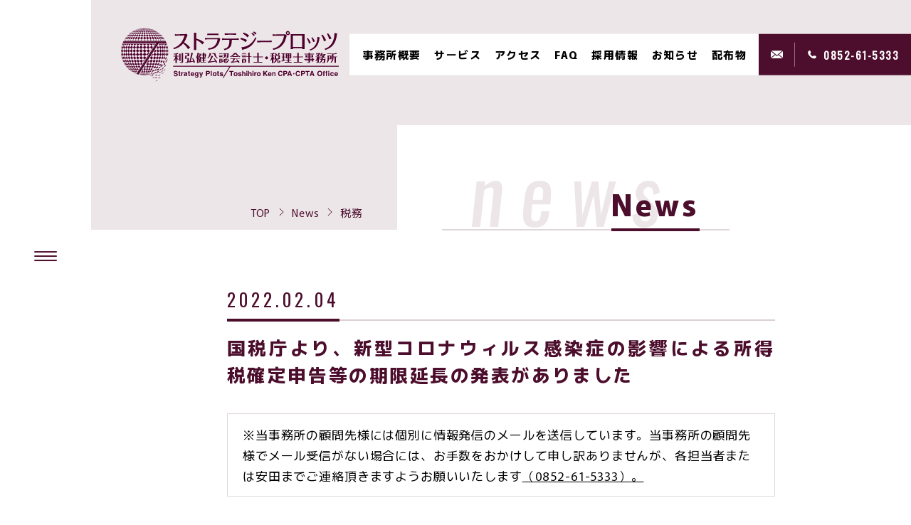

--- FILE ---
content_type: text/html; charset=UTF-8
request_url: https://toshiken-cpa.jp/440/
body_size: 10099
content:
<!doctype html>
<html lang="ja">
<head>
<!-- Global site tag (gtag.js) - Google Analytics -->
<script async src="https://www.googletagmanager.com/gtag/js?id=G-7BBTKNENPS"></script>
<script>
  window.dataLayer = window.dataLayer || [];
  function gtag(){dataLayer.push(arguments);}
  gtag('js', new Date());

  gtag('config', 'G-7BBTKNENPS');
</script>
<meta charset="utf-8" >
<meta name="author" content="" />
<meta name="copyright" content="" />
<meta name="keywords" content="" />
<meta name="viewport" content="width=device-width,initial-scale=1.0" />
<!-- open graph -->
<meta property="og:type" content="website">
<meta property="og:site_name" content="利弘健公認会計士・税理士事務所／ストラテジープロッツ合同会社">
<meta name="description" content="※当事務所の顧問先様には個別に情報発信のメールを送信しています。当事務所の顧問先様でメール受信がない場合には、お手数をおかけして申し訳ありませんが、各担当者または安田までご連絡頂きますようお願いいたし..." />
<meta property="og:description" content="※当事務所の顧問先様には個別に情報発信のメールを送信しています。当事務所の顧問先様でメール受信がない場合には、お手数をおかけして申し訳ありませんが、各担当者または安田までご連絡頂きますようお願いいたし...">
<meta property="og:title" content="国税庁より、新型コロナウィルス感染症の影響による所得税確定申告等の期限延長の発表がありました | 利弘健公認会計士・税理士事務所／ストラテジープロッツ合同会社">
<meta property="og:url" content="https://toshiken-cpa.jp/440/">
<meta property="og:image" content="">
<!-- //open graph -->
<link rel="icon" type="image/gif" href="https://toshiken-cpa.jp/wp/wp-content/uploads/2022/06/favicon.png">
<link rel="apple-touch-icon" sizes="180x180" href="https://toshiken-cpa.jp/wp/wp-content/uploads/2022/06/favicon.png">
<title>国税庁より、新型コロナウィルス感染症の影響による所得税確定申告等の期限延長の発表がありました  |  利弘健公認会計士・税理士事務所／ストラテジープロッツ｜島根県松江市の公認会計士・税理士事務所</title>
<meta name='robots' content='max-image-preview:large' />
<link rel="alternate" title="oEmbed (JSON)" type="application/json+oembed" href="https://toshiken-cpa.jp/wp-json/oembed/1.0/embed?url=https%3A%2F%2Ftoshiken-cpa.jp%2F440%2F" />
<link rel="alternate" title="oEmbed (XML)" type="text/xml+oembed" href="https://toshiken-cpa.jp/wp-json/oembed/1.0/embed?url=https%3A%2F%2Ftoshiken-cpa.jp%2F440%2F&#038;format=xml" />
<style id='wp-img-auto-sizes-contain-inline-css' type='text/css'>
img:is([sizes=auto i],[sizes^="auto," i]){contain-intrinsic-size:3000px 1500px}
/*# sourceURL=wp-img-auto-sizes-contain-inline-css */
</style>
<style id='wp-emoji-styles-inline-css' type='text/css'>

	img.wp-smiley, img.emoji {
		display: inline !important;
		border: none !important;
		box-shadow: none !important;
		height: 1em !important;
		width: 1em !important;
		margin: 0 0.07em !important;
		vertical-align: -0.1em !important;
		background: none !important;
		padding: 0 !important;
	}
/*# sourceURL=wp-emoji-styles-inline-css */
</style>
<style id='classic-theme-styles-inline-css' type='text/css'>
/*! This file is auto-generated */
.wp-block-button__link{color:#fff;background-color:#32373c;border-radius:9999px;box-shadow:none;text-decoration:none;padding:calc(.667em + 2px) calc(1.333em + 2px);font-size:1.125em}.wp-block-file__button{background:#32373c;color:#fff;text-decoration:none}
/*# sourceURL=/wp-includes/css/classic-themes.min.css */
</style>
<link rel="https://api.w.org/" href="https://toshiken-cpa.jp/wp-json/" /><link rel="alternate" title="JSON" type="application/json" href="https://toshiken-cpa.jp/wp-json/wp/v2/posts/440" /><link rel="EditURI" type="application/rsd+xml" title="RSD" href="https://toshiken-cpa.jp/wp/xmlrpc.php?rsd" />
<meta name="generator" content="WordPress 6.9" />
<link rel="canonical" href="https://toshiken-cpa.jp/440/" />
<link rel='shortlink' href='https://toshiken-cpa.jp/?p=440' />
<noscript><style>.lazyload[data-src]{display:none !important;}</style></noscript><style>.lazyload{background-image:none !important;}.lazyload:before{background-image:none !important;}</style><link href="https://toshiken-cpa.jp/wp/wp-content/themes/stplo/css/common.css" rel="stylesheet" type="text/css" media="all">
<link href="https://toshiken-cpa.jp/wp/wp-content/themes/stplo/css/layout.css?ver=3" rel="stylesheet" type="text/css" media="all">
<link href="https://toshiken-cpa.jp/wp/wp-content/themes/stplo/css/slide.css" rel="stylesheet" type="text/css" media="all">
<link rel="preconnect" href="https://fonts.googleapis.com">
<link rel="preconnect" href="https://fonts.gstatic.com" crossorigin>
<link href="https://fonts.googleapis.com/css2?family=Murecho:wght@400;700&?family=Zen+Kaku+Gothic+New:wght@500;700&family=Oswald&subset=japanese&display=swap" rel="stylesheet">
<script src="https://code.jquery.com/jquery-3.4.1.min.js"></script>
<script type="text/javascript" src="https://toshiken-cpa.jp/wp/wp-content/themes/stplo/js/my.js?ver=2"></script>
<script type="text/javascript" src="https://toshiken-cpa.jp/wp/wp-content/themes/stplo/js/slide.js"></script>
<style id='wp-block-paragraph-inline-css' type='text/css'>
.is-small-text{font-size:.875em}.is-regular-text{font-size:1em}.is-large-text{font-size:2.25em}.is-larger-text{font-size:3em}.has-drop-cap:not(:focus):first-letter{float:left;font-size:8.4em;font-style:normal;font-weight:100;line-height:.68;margin:.05em .1em 0 0;text-transform:uppercase}body.rtl .has-drop-cap:not(:focus):first-letter{float:none;margin-left:.1em}p.has-drop-cap.has-background{overflow:hidden}:root :where(p.has-background){padding:1.25em 2.375em}:where(p.has-text-color:not(.has-link-color)) a{color:inherit}p.has-text-align-left[style*="writing-mode:vertical-lr"],p.has-text-align-right[style*="writing-mode:vertical-rl"]{rotate:180deg}
/*# sourceURL=https://toshiken-cpa.jp/wp/wp-includes/blocks/paragraph/style.min.css */
</style>
<style id='wp-block-table-inline-css' type='text/css'>
.wp-block-table{overflow-x:auto}.wp-block-table table{border-collapse:collapse;width:100%}.wp-block-table thead{border-bottom:3px solid}.wp-block-table tfoot{border-top:3px solid}.wp-block-table td,.wp-block-table th{border:1px solid;padding:.5em}.wp-block-table .has-fixed-layout{table-layout:fixed;width:100%}.wp-block-table .has-fixed-layout td,.wp-block-table .has-fixed-layout th{word-break:break-word}.wp-block-table.aligncenter,.wp-block-table.alignleft,.wp-block-table.alignright{display:table;width:auto}.wp-block-table.aligncenter td,.wp-block-table.aligncenter th,.wp-block-table.alignleft td,.wp-block-table.alignleft th,.wp-block-table.alignright td,.wp-block-table.alignright th{word-break:break-word}.wp-block-table .has-subtle-light-gray-background-color{background-color:#f3f4f5}.wp-block-table .has-subtle-pale-green-background-color{background-color:#e9fbe5}.wp-block-table .has-subtle-pale-blue-background-color{background-color:#e7f5fe}.wp-block-table .has-subtle-pale-pink-background-color{background-color:#fcf0ef}.wp-block-table.is-style-stripes{background-color:initial;border-collapse:inherit;border-spacing:0}.wp-block-table.is-style-stripes tbody tr:nth-child(odd){background-color:#f0f0f0}.wp-block-table.is-style-stripes.has-subtle-light-gray-background-color tbody tr:nth-child(odd){background-color:#f3f4f5}.wp-block-table.is-style-stripes.has-subtle-pale-green-background-color tbody tr:nth-child(odd){background-color:#e9fbe5}.wp-block-table.is-style-stripes.has-subtle-pale-blue-background-color tbody tr:nth-child(odd){background-color:#e7f5fe}.wp-block-table.is-style-stripes.has-subtle-pale-pink-background-color tbody tr:nth-child(odd){background-color:#fcf0ef}.wp-block-table.is-style-stripes td,.wp-block-table.is-style-stripes th{border-color:#0000}.wp-block-table.is-style-stripes{border-bottom:1px solid #f0f0f0}.wp-block-table .has-border-color td,.wp-block-table .has-border-color th,.wp-block-table .has-border-color tr,.wp-block-table .has-border-color>*{border-color:inherit}.wp-block-table table[style*=border-top-color] tr:first-child,.wp-block-table table[style*=border-top-color] tr:first-child td,.wp-block-table table[style*=border-top-color] tr:first-child th,.wp-block-table table[style*=border-top-color]>*,.wp-block-table table[style*=border-top-color]>* td,.wp-block-table table[style*=border-top-color]>* th{border-top-color:inherit}.wp-block-table table[style*=border-top-color] tr:not(:first-child){border-top-color:initial}.wp-block-table table[style*=border-right-color] td:last-child,.wp-block-table table[style*=border-right-color] th,.wp-block-table table[style*=border-right-color] tr,.wp-block-table table[style*=border-right-color]>*{border-right-color:inherit}.wp-block-table table[style*=border-bottom-color] tr:last-child,.wp-block-table table[style*=border-bottom-color] tr:last-child td,.wp-block-table table[style*=border-bottom-color] tr:last-child th,.wp-block-table table[style*=border-bottom-color]>*,.wp-block-table table[style*=border-bottom-color]>* td,.wp-block-table table[style*=border-bottom-color]>* th{border-bottom-color:inherit}.wp-block-table table[style*=border-bottom-color] tr:not(:last-child){border-bottom-color:initial}.wp-block-table table[style*=border-left-color] td:first-child,.wp-block-table table[style*=border-left-color] th,.wp-block-table table[style*=border-left-color] tr,.wp-block-table table[style*=border-left-color]>*{border-left-color:inherit}.wp-block-table table[style*=border-style] td,.wp-block-table table[style*=border-style] th,.wp-block-table table[style*=border-style] tr,.wp-block-table table[style*=border-style]>*{border-style:inherit}.wp-block-table table[style*=border-width] td,.wp-block-table table[style*=border-width] th,.wp-block-table table[style*=border-width] tr,.wp-block-table table[style*=border-width]>*{border-style:inherit;border-width:inherit}
/*# sourceURL=https://toshiken-cpa.jp/wp/wp-includes/blocks/table/style.min.css */
</style>
<style id='global-styles-inline-css' type='text/css'>
:root{--wp--preset--aspect-ratio--square: 1;--wp--preset--aspect-ratio--4-3: 4/3;--wp--preset--aspect-ratio--3-4: 3/4;--wp--preset--aspect-ratio--3-2: 3/2;--wp--preset--aspect-ratio--2-3: 2/3;--wp--preset--aspect-ratio--16-9: 16/9;--wp--preset--aspect-ratio--9-16: 9/16;--wp--preset--color--black: #000000;--wp--preset--color--cyan-bluish-gray: #abb8c3;--wp--preset--color--white: #ffffff;--wp--preset--color--pale-pink: #f78da7;--wp--preset--color--vivid-red: #cf2e2e;--wp--preset--color--luminous-vivid-orange: #ff6900;--wp--preset--color--luminous-vivid-amber: #fcb900;--wp--preset--color--light-green-cyan: #7bdcb5;--wp--preset--color--vivid-green-cyan: #00d084;--wp--preset--color--pale-cyan-blue: #8ed1fc;--wp--preset--color--vivid-cyan-blue: #0693e3;--wp--preset--color--vivid-purple: #9b51e0;--wp--preset--gradient--vivid-cyan-blue-to-vivid-purple: linear-gradient(135deg,rgb(6,147,227) 0%,rgb(155,81,224) 100%);--wp--preset--gradient--light-green-cyan-to-vivid-green-cyan: linear-gradient(135deg,rgb(122,220,180) 0%,rgb(0,208,130) 100%);--wp--preset--gradient--luminous-vivid-amber-to-luminous-vivid-orange: linear-gradient(135deg,rgb(252,185,0) 0%,rgb(255,105,0) 100%);--wp--preset--gradient--luminous-vivid-orange-to-vivid-red: linear-gradient(135deg,rgb(255,105,0) 0%,rgb(207,46,46) 100%);--wp--preset--gradient--very-light-gray-to-cyan-bluish-gray: linear-gradient(135deg,rgb(238,238,238) 0%,rgb(169,184,195) 100%);--wp--preset--gradient--cool-to-warm-spectrum: linear-gradient(135deg,rgb(74,234,220) 0%,rgb(151,120,209) 20%,rgb(207,42,186) 40%,rgb(238,44,130) 60%,rgb(251,105,98) 80%,rgb(254,248,76) 100%);--wp--preset--gradient--blush-light-purple: linear-gradient(135deg,rgb(255,206,236) 0%,rgb(152,150,240) 100%);--wp--preset--gradient--blush-bordeaux: linear-gradient(135deg,rgb(254,205,165) 0%,rgb(254,45,45) 50%,rgb(107,0,62) 100%);--wp--preset--gradient--luminous-dusk: linear-gradient(135deg,rgb(255,203,112) 0%,rgb(199,81,192) 50%,rgb(65,88,208) 100%);--wp--preset--gradient--pale-ocean: linear-gradient(135deg,rgb(255,245,203) 0%,rgb(182,227,212) 50%,rgb(51,167,181) 100%);--wp--preset--gradient--electric-grass: linear-gradient(135deg,rgb(202,248,128) 0%,rgb(113,206,126) 100%);--wp--preset--gradient--midnight: linear-gradient(135deg,rgb(2,3,129) 0%,rgb(40,116,252) 100%);--wp--preset--font-size--small: 13px;--wp--preset--font-size--medium: 20px;--wp--preset--font-size--large: 36px;--wp--preset--font-size--x-large: 42px;--wp--preset--spacing--20: 0.44rem;--wp--preset--spacing--30: 0.67rem;--wp--preset--spacing--40: 1rem;--wp--preset--spacing--50: 1.5rem;--wp--preset--spacing--60: 2.25rem;--wp--preset--spacing--70: 3.38rem;--wp--preset--spacing--80: 5.06rem;--wp--preset--shadow--natural: 6px 6px 9px rgba(0, 0, 0, 0.2);--wp--preset--shadow--deep: 12px 12px 50px rgba(0, 0, 0, 0.4);--wp--preset--shadow--sharp: 6px 6px 0px rgba(0, 0, 0, 0.2);--wp--preset--shadow--outlined: 6px 6px 0px -3px rgb(255, 255, 255), 6px 6px rgb(0, 0, 0);--wp--preset--shadow--crisp: 6px 6px 0px rgb(0, 0, 0);}:where(.is-layout-flex){gap: 0.5em;}:where(.is-layout-grid){gap: 0.5em;}body .is-layout-flex{display: flex;}.is-layout-flex{flex-wrap: wrap;align-items: center;}.is-layout-flex > :is(*, div){margin: 0;}body .is-layout-grid{display: grid;}.is-layout-grid > :is(*, div){margin: 0;}:where(.wp-block-columns.is-layout-flex){gap: 2em;}:where(.wp-block-columns.is-layout-grid){gap: 2em;}:where(.wp-block-post-template.is-layout-flex){gap: 1.25em;}:where(.wp-block-post-template.is-layout-grid){gap: 1.25em;}.has-black-color{color: var(--wp--preset--color--black) !important;}.has-cyan-bluish-gray-color{color: var(--wp--preset--color--cyan-bluish-gray) !important;}.has-white-color{color: var(--wp--preset--color--white) !important;}.has-pale-pink-color{color: var(--wp--preset--color--pale-pink) !important;}.has-vivid-red-color{color: var(--wp--preset--color--vivid-red) !important;}.has-luminous-vivid-orange-color{color: var(--wp--preset--color--luminous-vivid-orange) !important;}.has-luminous-vivid-amber-color{color: var(--wp--preset--color--luminous-vivid-amber) !important;}.has-light-green-cyan-color{color: var(--wp--preset--color--light-green-cyan) !important;}.has-vivid-green-cyan-color{color: var(--wp--preset--color--vivid-green-cyan) !important;}.has-pale-cyan-blue-color{color: var(--wp--preset--color--pale-cyan-blue) !important;}.has-vivid-cyan-blue-color{color: var(--wp--preset--color--vivid-cyan-blue) !important;}.has-vivid-purple-color{color: var(--wp--preset--color--vivid-purple) !important;}.has-black-background-color{background-color: var(--wp--preset--color--black) !important;}.has-cyan-bluish-gray-background-color{background-color: var(--wp--preset--color--cyan-bluish-gray) !important;}.has-white-background-color{background-color: var(--wp--preset--color--white) !important;}.has-pale-pink-background-color{background-color: var(--wp--preset--color--pale-pink) !important;}.has-vivid-red-background-color{background-color: var(--wp--preset--color--vivid-red) !important;}.has-luminous-vivid-orange-background-color{background-color: var(--wp--preset--color--luminous-vivid-orange) !important;}.has-luminous-vivid-amber-background-color{background-color: var(--wp--preset--color--luminous-vivid-amber) !important;}.has-light-green-cyan-background-color{background-color: var(--wp--preset--color--light-green-cyan) !important;}.has-vivid-green-cyan-background-color{background-color: var(--wp--preset--color--vivid-green-cyan) !important;}.has-pale-cyan-blue-background-color{background-color: var(--wp--preset--color--pale-cyan-blue) !important;}.has-vivid-cyan-blue-background-color{background-color: var(--wp--preset--color--vivid-cyan-blue) !important;}.has-vivid-purple-background-color{background-color: var(--wp--preset--color--vivid-purple) !important;}.has-black-border-color{border-color: var(--wp--preset--color--black) !important;}.has-cyan-bluish-gray-border-color{border-color: var(--wp--preset--color--cyan-bluish-gray) !important;}.has-white-border-color{border-color: var(--wp--preset--color--white) !important;}.has-pale-pink-border-color{border-color: var(--wp--preset--color--pale-pink) !important;}.has-vivid-red-border-color{border-color: var(--wp--preset--color--vivid-red) !important;}.has-luminous-vivid-orange-border-color{border-color: var(--wp--preset--color--luminous-vivid-orange) !important;}.has-luminous-vivid-amber-border-color{border-color: var(--wp--preset--color--luminous-vivid-amber) !important;}.has-light-green-cyan-border-color{border-color: var(--wp--preset--color--light-green-cyan) !important;}.has-vivid-green-cyan-border-color{border-color: var(--wp--preset--color--vivid-green-cyan) !important;}.has-pale-cyan-blue-border-color{border-color: var(--wp--preset--color--pale-cyan-blue) !important;}.has-vivid-cyan-blue-border-color{border-color: var(--wp--preset--color--vivid-cyan-blue) !important;}.has-vivid-purple-border-color{border-color: var(--wp--preset--color--vivid-purple) !important;}.has-vivid-cyan-blue-to-vivid-purple-gradient-background{background: var(--wp--preset--gradient--vivid-cyan-blue-to-vivid-purple) !important;}.has-light-green-cyan-to-vivid-green-cyan-gradient-background{background: var(--wp--preset--gradient--light-green-cyan-to-vivid-green-cyan) !important;}.has-luminous-vivid-amber-to-luminous-vivid-orange-gradient-background{background: var(--wp--preset--gradient--luminous-vivid-amber-to-luminous-vivid-orange) !important;}.has-luminous-vivid-orange-to-vivid-red-gradient-background{background: var(--wp--preset--gradient--luminous-vivid-orange-to-vivid-red) !important;}.has-very-light-gray-to-cyan-bluish-gray-gradient-background{background: var(--wp--preset--gradient--very-light-gray-to-cyan-bluish-gray) !important;}.has-cool-to-warm-spectrum-gradient-background{background: var(--wp--preset--gradient--cool-to-warm-spectrum) !important;}.has-blush-light-purple-gradient-background{background: var(--wp--preset--gradient--blush-light-purple) !important;}.has-blush-bordeaux-gradient-background{background: var(--wp--preset--gradient--blush-bordeaux) !important;}.has-luminous-dusk-gradient-background{background: var(--wp--preset--gradient--luminous-dusk) !important;}.has-pale-ocean-gradient-background{background: var(--wp--preset--gradient--pale-ocean) !important;}.has-electric-grass-gradient-background{background: var(--wp--preset--gradient--electric-grass) !important;}.has-midnight-gradient-background{background: var(--wp--preset--gradient--midnight) !important;}.has-small-font-size{font-size: var(--wp--preset--font-size--small) !important;}.has-medium-font-size{font-size: var(--wp--preset--font-size--medium) !important;}.has-large-font-size{font-size: var(--wp--preset--font-size--large) !important;}.has-x-large-font-size{font-size: var(--wp--preset--font-size--x-large) !important;}
/*# sourceURL=global-styles-inline-css */
</style>
</head>

<body id="top">
<script data-cfasync="false" data-no-defer="1">var ewww_webp_supported=false;</script>
  <div class="modal">
    <div class="modalBg"></div>
    <div class="modalInner">
      <div class="modalContainer"></div>
      <div class="close"></div>
    </div>
  </div>
    <section id="newsDetail" class="subPage">
    <header class="header">
      <p class="h1"><a href="https://toshiken-cpa.jp"><img src="[data-uri]" alt="利弘健公認会計士・税理士事務所 ストラテジープロッツ合同会社" data-src="https://toshiken-cpa.jp/wp/wp-content/themes/stplo/img/logo.svg" decoding="async" class="lazyload"><noscript><img src="https://toshiken-cpa.jp/wp/wp-content/themes/stplo/img/logo.svg" alt="利弘健公認会計士・税理士事務所 ストラテジープロッツ合同会社" data-eio="l"></noscript></a></span></p>
        <div class="menu"><span class="span"></span><span class="span2"></span><span class="span3"></span></div>
      <nav class="trackNav">
        <ul class="global">
          <li>
            <a href="https://toshiken-cpa.jp/about">事務所概要</a>
            <ul>
              <li><a href="https://toshiken-cpa.jp/about">当社について</a></li>
              <li><a href="https://toshiken-cpa.jp/profile">プロフィール</a></li>
              <li><a href="https://toshiken-cpa.jp/1693">カスタマーハラスメントに対する基本方針</a></li>
            </ul>
          </li>
          <li>
            <a href="https://toshiken-cpa.jp/service">サービス</a>
            <ul>
                                                        <li><a href="https://toshiken-cpa.jp/service/tax-accounting">税務・会計</a></li>
                                          <li><a href="https://toshiken-cpa.jp/service/startup-support">開業・起業支援</a></li>
                                          <li><a href="https://toshiken-cpa.jp/service/audit">監査</a></li>
                                          <li><a href="https://toshiken-cpa.jp/service/survey-evaluation">調査・評価</a></li>
                                          <li><a href="https://toshiken-cpa.jp/service/tax-accounting-consulting">会計・財務コンサルティング</a></li>
                                          <li><a href="https://toshiken-cpa.jp/service/corporate-restructuring">企業再生コンサルティング</a></li>
                                          <li><a href="https://toshiken-cpa.jp/service/business-succession-consulting">事業承継コンサルティング</a></li>
                                          <li><a href="https://toshiken-cpa.jp/service/medical-clinics">医療法人・クリニック</a></li>
                          </ul>
          </li>
					<li><a href="https://toshiken-cpa.jp/access">アクセス</a></li>
          <li><a href="https://toshiken-cpa.jp/faq">FAQ</a></li>
<li><a href="https://toshiken-cpa.jp/1183">採用情報</a></li>
          <li>
            <a href="https://toshiken-cpa.jp/category/news">お知らせ</a>
            <ul>
              <li><a href="https://toshiken-cpa.jp/category/news">お知らせ</a></li>
              <li><a href="https://toshiken-cpa.jp/category/news/seminar-lecturer/">セミナー・講師</a></li>
              <li><a href="https://toshiken-cpa.jp/calendar">税務カレンダー</a></li>
            </ul>
          </li>
                    <li><a href="https://toshiken-cpa.jp/category/news/paper"><span class="relative">配布物</span></a></li>
        </ul>
        <div class="contactNav">
          <!--<h2>CONTACT</h2>-->
          <ul>
            <li class="mail"><a href="https://toshiken-cpa.jp/contact">メール</a></li>
            <li class="tel"><a href="tel:0852615333">0852-61-5333</a></li>
          </ul>
        </div>
      </nav>
      <nav class="modalNav">
        <div class="body">
          <div class="left">
            <ul class="global">
              <li>
                <a href="https://toshiken-cpa.jp/about">事務所概要</a>
                <ul>
                  <li><a href="https://toshiken-cpa.jp/about">当社について</a></li>
                  <li><a href="https://toshiken-cpa.jp/profile">プロフィール</a></li>
        					<li><a href="https://toshiken-cpa.jp/access">アクセス</a></li>
                </ul>
              </li>
              <li>
                <a href="https://toshiken-cpa.jp/service">サービス</a>
                <ul>
                                                                        <li><a href="https://toshiken-cpa.jp/service/tax-accounting">税務・会計</a></li>
                                                      <li><a href="https://toshiken-cpa.jp/service/startup-support">開業・起業支援</a></li>
                                                      <li><a href="https://toshiken-cpa.jp/service/audit">監査</a></li>
                                                      <li><a href="https://toshiken-cpa.jp/service/survey-evaluation">調査・評価</a></li>
                                                      <li><a href="https://toshiken-cpa.jp/service/tax-accounting-consulting">会計・財務コンサルティング</a></li>
                                                      <li><a href="https://toshiken-cpa.jp/service/corporate-restructuring">企業再生コンサルティング</a></li>
                                                      <li><a href="https://toshiken-cpa.jp/service/business-succession-consulting">事業承継コンサルティング</a></li>
                                                      <li><a href="https://toshiken-cpa.jp/service/medical-clinics">医療法人・クリニック</a></li>
                                  </ul>
              </li>
              <li>
                <a href="https://toshiken-cpa.jp/category/news">お知らせ</a>
                <ul>
                  <li><a href="https://toshiken-cpa.jp/category/news">お知らせ</a></li>
                  <li><a href="https://toshiken-cpa.jp/category/news/seminar-lecturer/">セミナー・講師</a></li>
                  <li><a href="https://toshiken-cpa.jp/calendar">税務カレンダー</a></li>
                </ul>
              </li>
              <li class="half"><a href="https://toshiken-cpa.jp/faq">FAQ</a></li>
              <li class="half"><a href="https://toshiken-cpa.jp/category/news/paper">配布物</a></li>
              <li><a href="https://toshiken-cpa.jp/1183">採用情報</a></li>
              <li><a href="https://toshiken-cpa.jp/policy">プライバシーポリシー</a></li>
            </ul>
            <!--
            <ul class="sns">
              <li><a href=""><img src="[data-uri]" alt="twitter" data-src="https://toshiken-cpa.jp/wp/wp-content/themes/stplo/img/twitter.svg" decoding="async" class="lazyload"><noscript><img src="https://toshiken-cpa.jp/wp/wp-content/themes/stplo/img/twitter.svg" alt="twitter" data-eio="l"></noscript></a></li>
              <li><a href=""><img src="[data-uri]" alt="instagram" data-src="https://toshiken-cpa.jp/wp/wp-content/themes/stplo/img/insta.svg" decoding="async" class="lazyload"><noscript><img src="https://toshiken-cpa.jp/wp/wp-content/themes/stplo/img/insta.svg" alt="instagram" data-eio="l"></noscript></a></li>
              <li><a href=""><img src="[data-uri]" alt="facebook" data-src="https://toshiken-cpa.jp/wp/wp-content/themes/stplo/img/fb.svg" decoding="async" class="lazyload"><noscript><img src="https://toshiken-cpa.jp/wp/wp-content/themes/stplo/img/fb.svg" alt="facebook" data-eio="l"></noscript></a></li>
              <li><a href="https://www.youtube.com/channel/UCzlgzgeMlDSIdES-aFyVF4A"><img src="[data-uri]" alt="youtube" data-src="https://toshiken-cpa.jp/wp/wp-content/themes/stplo/img/youtube.svg" decoding="async" class="lazyload"><noscript><img src="https://toshiken-cpa.jp/wp/wp-content/themes/stplo/img/youtube.svg" alt="youtube" data-eio="l"></noscript></a></li>
              <li><a href=""><img src="[data-uri]" alt="Note" data-src="https://toshiken-cpa.jp/wp/wp-content/themes/stplo/img/note.svg" decoding="async" class="lazyload"><noscript><img src="https://toshiken-cpa.jp/wp/wp-content/themes/stplo/img/note.svg" alt="Note" data-eio="l"></noscript></a></li>
            </ul>
            -->
          </div>
          <div class="center">
            <dl>
              <dt>お知らせ</dt>
              <dd>
                <ul>
                                                                                                            <li>
                    <span class="date">2026.01.05</span>
                    <a class="cat" href="https://toshiken-cpa.jp/category/news">News</a>
                    <a class="title" href="https://toshiken-cpa.jp/1815/">情報誌発刊のお知らせ（令和8年1月発刊）</a>
                  </li>
                                                                        <li>
                    <span class="date">2026.01.01</span>
                    <a class="cat" href="https://toshiken-cpa.jp/category/news">News</a>
                    <a class="title" href="https://toshiken-cpa.jp/1811/">令和8年1月　年頭所感</a>
                  </li>
                                                                        <li>
                    <span class="date">2025.12.18</span>
                    <a class="cat" href="https://toshiken-cpa.jp/category/ets">その他</a>
                    <a class="title" href="https://toshiken-cpa.jp/1183/">専門家（公認会計士・税理士）募集</a>
                  </li>
                                                                      </ul>
              </dd>
            </dl>
          </div>
          <div class="right">
            <h2>お問い合わせ</h2>
            <div class="body2">
              <address>
                <img src="[data-uri]" alt="" data-src="https://toshiken-cpa.jp/wp/wp-content/themes/stplo/img/logo.svg" decoding="async" class="lazyload"><noscript><img src="https://toshiken-cpa.jp/wp/wp-content/themes/stplo/img/logo.svg" alt="" data-eio="l"></noscript>
                <span>〒690-0001<br>島根県松江市東朝日町151番地34エイトビル 1階</span>
              </address>
              <div class="contact">
                <p>各種サービスのご相談や御見積り依頼につきましてはお電話またはコンタクトフォームよりお気軽にお問合わせください。</p>
                <ul>
                  <li class="mail"><a href="https://toshiken-cpa.jp/contact"><span>コンタクトフォーム</span></a></li>
                  <li class="tel"><a href="tel:0852615333"><span>0852-61-5333</span></a></li>
                </ul>
              </div>
            </div>
          </div>
        </div>
      </nav>
              <div class="mainImage" style="">
          <h1 class="ancestor motion slideLeft">
            <span class="en">news</span>
            <span class="ja">News</span>
          </h1>
        </div>
        <ul class="bread">
          <li><a href="https://toshiken-cpa.jp">TOP</a></li>
                    <li><a href="https://toshiken-cpa.jp/?cat=1">News</a></li>
                    <li><a href="https://toshiken-cpa.jp/?cat=9">税務</a></li>
          <!--<li><span>国税庁より、新型コロナウィルス感染症の影響による所得税確定申告等の期限延長の発表がありました</span></li>-->
        </ul>
      
    </header>
<div class="contents motion slideUp" data-delay="1">
  <div class="contentsInner">
    <div class="post">
      <h1>
        <span class="date">2022.02.04</span>
        <span class="ja">国税庁より、新型コロナウィルス感染症の影響による所得税確定申告等の期限延長の発表がありました</span>
      </h1>
      
<figure class="wp-block-table"><table><tbody><tr><td>※当事務所の顧問先様には個別に情報発信のメールを送信しています。当事務所の顧問先様でメール受信がない場合には、お手数をおかけして申し訳ありませんが、各担当者または安田までご連絡頂きますようお願いいたします<a>（0852-61-5333）</a><a>。</a></td></tr></tbody></table></figure>



<p>新型コロナウィルス感染症の影響により、所得税確定申告の申告・納付が困難な方について、簡易な方法での申告・納付期限延長申請ができる旨、国税庁より発表がありました。（令和4年2月3日発表）</p>



<p>■ＦＡＱより抜粋<br><strong>延長できる期限</strong>：令和4年4月15日（金）まで<br><br><strong>申告期限及び納付期限</strong>：原則として申告書を提出した日<br><br><strong>簡易な方法</strong>：申告書の提出時に、申告書の余白に「新型コロナウイルスによる申告・納付期限延長申請」といった文言を付記する（又はe-Tax を利用の場合は所定の欄にその旨を入力する）方法。別途「延長申請書」を提出する必要はない。<br><br>国税庁報道発表資料は<a href="https://www.nta.go.jp/taxes/shiraberu/kansensho/pdf/0022001-187_04.pdf" target="_blank" rel="noreferrer noopener">こちら</a><br>より詳細な「当面の税務上の取り扱いに関するFAQ」も更新されています。<a href="https://www.nta.go.jp/taxes/shiraberu/kansensho/faq/pdf/faq.pdf" target="_blank" rel="noreferrer noopener">こちら</a></p>



<p>なお、今後の状況の変化により、上記取扱いは改訂される可能性がありますのでご留意ください。<br><br>また、現時点では当事務所としましては、通常の期限である令和4年3月15日（火）までに申告を行う方針です。ただし、新型コロナウィルス感染症の影響を受けられた顧問先に関しましては個別に対応いたします。ご相談ください。</p>
    </div>
  </div>
</div>
				<footer>
      <div class="box">
        <address>
          <img src="[data-uri]" alt="利弘健公認会計士・税理士事務所／ストラテジープロッツ合同会社" data-src="https://toshiken-cpa.jp/wp/wp-content/themes/stplo/img/_logo.svg" decoding="async" class="lazyload"><noscript><img src="https://toshiken-cpa.jp/wp/wp-content/themes/stplo/img/_logo.svg" alt="利弘健公認会計士・税理士事務所／ストラテジープロッツ合同会社" data-eio="l"></noscript>
          <span>〒690-0001<br>島根県松江市東朝日町151-34 東朝日町エイトビル1階</span>
        </address>
        <div class="contact">
          <p>各種サービスのご相談や<br class="pcNone">御見積り依頼に<br class="spNone">つきましては、<br class="pcNone">お気軽にお問合わせください。</p>
          <ul>
            <li class="mail"><a href="https://toshiken-cpa.jp/contact"><span>メール</span></a></li>
            <li class="tel"><a href="tel:0852615333"><span>0852-61-5333</span></a></li>
          </ul>
          <img src="[data-uri]" alt="お問い合わせ" data-src="https://toshiken-cpa.jp/wp/wp-content/themes/stplo/img/contact.png" decoding="async" class="lazyload"><noscript><img src="https://toshiken-cpa.jp/wp/wp-content/themes/stplo/img/contact.png" alt="お問い合わせ" data-eio="l"></noscript>
        </div>
      </div>
      <div class="box2">
        <nav class="footerNav">
          <ul class="left">
            <li>
              <a href="https://toshiken-cpa.jp/service">サービス</a>
              <ul>
								                                                <li><a href="https://toshiken-cpa.jp/service/tax-accounting">税務・会計</a></li>
                                                <li><a href="https://toshiken-cpa.jp/service/startup-support">開業・起業支援</a></li>
                                                <li><a href="https://toshiken-cpa.jp/service/audit">監査</a></li>
                                                <li><a href="https://toshiken-cpa.jp/service/survey-evaluation">調査・評価</a></li>
                                                <li><a href="https://toshiken-cpa.jp/service/tax-accounting-consulting">会計・財務コンサルティング</a></li>
                                                <li><a href="https://toshiken-cpa.jp/service/corporate-restructuring">企業再生コンサルティング</a></li>
                                                <li><a href="https://toshiken-cpa.jp/service/business-succession-consulting">事業承継コンサルティング</a></li>
                                                <li><a href="https://toshiken-cpa.jp/service/medical-clinics">医療法人・クリニック</a></li>
                              </ul>
            </li>
          </ul>
          <ul class="left2">
            <li><a href="https://toshiken-cpa.jp/about">当社について</a></li>
			  	<li><a href="https://toshiken-cpa.jp/access">アクセス</a></li>
            <li><a href="https://toshiken-cpa.jp/faq">よくあるご質問</a></li>
						<li><a href="https://toshiken-cpa.jp/calendar">税務カレンダー</a></li>
          </ul>
          <ul class="right">
			  <li><a href="https://toshiken-cpa.jp/category/news">お知らせ</a></li>
            <li><a href="https://toshiken-cpa.jp/category/news/paper">配布物</a></li>
            <li><a href="https://toshiken-cpa.jp/contact">お問い合わせ</a></li>
            <li><a href="https://toshiken-cpa.jp/policy">プライバシーポリシー</a></li>
          </ul>
        </nav>
        <a class="back" href="#top"><img src="[data-uri]" alt="ページの先頭に戻る" data-src="https://toshiken-cpa.jp/wp/wp-content/themes/stplo/img/back.svg" decoding="async" class="lazyload"><noscript><img src="https://toshiken-cpa.jp/wp/wp-content/themes/stplo/img/back.svg" alt="ページの先頭に戻る" data-eio="l"></noscript></a>
        <span class="copy">&copy; <span class="currentYear"></span> Strategy Plots. All rights reserved.</span>
      </div>

    </footer>
	</section>
	<div class="ua pcNone"></div>
	<script type="speculationrules">
{"prefetch":[{"source":"document","where":{"and":[{"href_matches":"/*"},{"not":{"href_matches":["/wp/wp-*.php","/wp/wp-admin/*","/wp/wp-content/uploads/*","/wp/wp-content/*","/wp/wp-content/plugins/*","/wp/wp-content/themes/stplo/*","/*\\?(.+)"]}},{"not":{"selector_matches":"a[rel~=\"nofollow\"]"}},{"not":{"selector_matches":".no-prefetch, .no-prefetch a"}}]},"eagerness":"conservative"}]}
</script>
<script type="text/javascript" id="eio-lazy-load-js-before">
/* <![CDATA[ */
var eio_lazy_vars = {"exactdn_domain":"","skip_autoscale":0,"threshold":0};
//# sourceURL=eio-lazy-load-js-before
/* ]]> */
</script>
<script type="text/javascript" src="https://toshiken-cpa.jp/wp/wp-content/plugins/ewww-image-optimizer/includes/lazysizes.min.js?ver=692" id="eio-lazy-load-js"></script>
<script id="wp-emoji-settings" type="application/json">
{"baseUrl":"https://s.w.org/images/core/emoji/17.0.2/72x72/","ext":".png","svgUrl":"https://s.w.org/images/core/emoji/17.0.2/svg/","svgExt":".svg","source":{"concatemoji":"https://toshiken-cpa.jp/wp/wp-includes/js/wp-emoji-release.min.js?ver=6.9"}}
</script>
<script type="module">
/* <![CDATA[ */
/*! This file is auto-generated */
const a=JSON.parse(document.getElementById("wp-emoji-settings").textContent),o=(window._wpemojiSettings=a,"wpEmojiSettingsSupports"),s=["flag","emoji"];function i(e){try{var t={supportTests:e,timestamp:(new Date).valueOf()};sessionStorage.setItem(o,JSON.stringify(t))}catch(e){}}function c(e,t,n){e.clearRect(0,0,e.canvas.width,e.canvas.height),e.fillText(t,0,0);t=new Uint32Array(e.getImageData(0,0,e.canvas.width,e.canvas.height).data);e.clearRect(0,0,e.canvas.width,e.canvas.height),e.fillText(n,0,0);const a=new Uint32Array(e.getImageData(0,0,e.canvas.width,e.canvas.height).data);return t.every((e,t)=>e===a[t])}function p(e,t){e.clearRect(0,0,e.canvas.width,e.canvas.height),e.fillText(t,0,0);var n=e.getImageData(16,16,1,1);for(let e=0;e<n.data.length;e++)if(0!==n.data[e])return!1;return!0}function u(e,t,n,a){switch(t){case"flag":return n(e,"\ud83c\udff3\ufe0f\u200d\u26a7\ufe0f","\ud83c\udff3\ufe0f\u200b\u26a7\ufe0f")?!1:!n(e,"\ud83c\udde8\ud83c\uddf6","\ud83c\udde8\u200b\ud83c\uddf6")&&!n(e,"\ud83c\udff4\udb40\udc67\udb40\udc62\udb40\udc65\udb40\udc6e\udb40\udc67\udb40\udc7f","\ud83c\udff4\u200b\udb40\udc67\u200b\udb40\udc62\u200b\udb40\udc65\u200b\udb40\udc6e\u200b\udb40\udc67\u200b\udb40\udc7f");case"emoji":return!a(e,"\ud83e\u1fac8")}return!1}function f(e,t,n,a){let r;const o=(r="undefined"!=typeof WorkerGlobalScope&&self instanceof WorkerGlobalScope?new OffscreenCanvas(300,150):document.createElement("canvas")).getContext("2d",{willReadFrequently:!0}),s=(o.textBaseline="top",o.font="600 32px Arial",{});return e.forEach(e=>{s[e]=t(o,e,n,a)}),s}function r(e){var t=document.createElement("script");t.src=e,t.defer=!0,document.head.appendChild(t)}a.supports={everything:!0,everythingExceptFlag:!0},new Promise(t=>{let n=function(){try{var e=JSON.parse(sessionStorage.getItem(o));if("object"==typeof e&&"number"==typeof e.timestamp&&(new Date).valueOf()<e.timestamp+604800&&"object"==typeof e.supportTests)return e.supportTests}catch(e){}return null}();if(!n){if("undefined"!=typeof Worker&&"undefined"!=typeof OffscreenCanvas&&"undefined"!=typeof URL&&URL.createObjectURL&&"undefined"!=typeof Blob)try{var e="postMessage("+f.toString()+"("+[JSON.stringify(s),u.toString(),c.toString(),p.toString()].join(",")+"));",a=new Blob([e],{type:"text/javascript"});const r=new Worker(URL.createObjectURL(a),{name:"wpTestEmojiSupports"});return void(r.onmessage=e=>{i(n=e.data),r.terminate(),t(n)})}catch(e){}i(n=f(s,u,c,p))}t(n)}).then(e=>{for(const n in e)a.supports[n]=e[n],a.supports.everything=a.supports.everything&&a.supports[n],"flag"!==n&&(a.supports.everythingExceptFlag=a.supports.everythingExceptFlag&&a.supports[n]);var t;a.supports.everythingExceptFlag=a.supports.everythingExceptFlag&&!a.supports.flag,a.supports.everything||((t=a.source||{}).concatemoji?r(t.concatemoji):t.wpemoji&&t.twemoji&&(r(t.twemoji),r(t.wpemoji)))});
//# sourceURL=https://toshiken-cpa.jp/wp/wp-includes/js/wp-emoji-loader.min.js
/* ]]> */
</script>
</body>
</html>


--- FILE ---
content_type: text/css
request_url: https://toshiken-cpa.jp/wp/wp-content/themes/stplo/css/layout.css?ver=3
body_size: 14638
content:
@charset "UTF-8";
body {
  color: #000;
  font-family: "Murecho", "游ゴシック", "Yu Gothic", "游ゴシック体", "YuGothic", "Open Sans", "Helvetica Neue", Helvetica, Arial, Verdana, Roboto, "ヒラギノ角ゴ Pro W3", "Hiragino Kaku Gothic Pro", "Meiryo UI", "メイリオ", Meiryo, "ＭＳ Ｐゴシック", "MS PGothic", sans-serif;
  letter-spacing: 0.05em;
  line-height: 1;
  text-align: justify;
  background: #fff;
  position: relative;
}
body.enable {
  overflow: auto;
}
@media screen and (max-width: 1039px) {
  body.enable {
    overflow-x: hidden;
  }
}

a:hover img {
  opacity: 0.5;
  transition: 0.5s;
}

img {
  max-width: 100%;
  height: auto;
}

.grecaptcha-badge {
  visibility: hidden;
}

.mw_wp_form {
  margin: 5rem auto 0;
  /*
  .error {
  	color: #ee0000;
  	margin-top: 0.75em;
  }
   */
}
.mw_wp_form .need {
  color: #ee0000;
}
.mw_wp_form dl {
  display: flex;
  margin: 0 0 3.5em;
}
@media screen and (max-width: 979px) {
  .mw_wp_form dl {
    flex-direction: column;
    margin: 0 0 1.5rem;
  }
}
.mw_wp_form dl:last-of-type {
  margin-bottom: 2.5em;
}
.mw_wp_form dl dt {
  width: 15rem;
  font-weight: 700;
  letter-spacing: 0.025em;
  line-height: 1.5;
  padding: 0.75em 0;
}
@media screen and (max-width: 979px) {
  .mw_wp_form dl dt {
    width: 100%;
  }
}
.mw_wp_form dl dt .br {
  padding: 2px 0;
}
.mw_wp_form dl dd {
  width: calc(100% - 15em);
}
@media screen and (max-width: 979px) {
  .mw_wp_form dl dd {
    width: 100%;
  }
}
.mw_wp_form p.btn {
  display: flex;
  align-items: center;
  justify-content: center;
  margin: 5rem 0 0;
}
.mw_wp_form input[type=email],
.mw_wp_form input[type=text],
.mw_wp_form input[type=number],
.mw_wp_form textarea {
  display: block;
  width: 100%;
  line-height: 1.5;
  padding: 0.75em 1em;
  background: #fff;
  border: 1px solid rgba(0, 0, 0, 0.2);
  -webkit-appearance: none;
  box-sizing: border-box;
}
.mw_wp_form input[type=email]::-moz-placeholder, .mw_wp_form input[type=text]::-moz-placeholder, .mw_wp_form input[type=number]::-moz-placeholder, .mw_wp_form textarea::-moz-placeholder {
  color: #ccc;
}
.mw_wp_form input[type=email]::placeholder,
.mw_wp_form input[type=text]::placeholder,
.mw_wp_form input[type=number]::placeholder,
.mw_wp_form textarea::placeholder {
  color: #ccc;
}
.mw_wp_form input[type=number] {
  width: 25%;
}
.mw_wp_form select {
  display: block;
  width: 15rem;
  padding: 1em 2em 1em 1em;
  border: #fff 2px solid;
  background: url(../img/select.svg) right 1.5em center/auto 0.75em no-repeat #fff;
  border: 1px solid rgba(0, 0, 0, 0.2);
  -webkit-appearance: none;
  -moz-appearance: none;
       appearance: none;
}
@media screen and (max-width: 980px) {
  .mw_wp_form select {
    font-size: 16px;
  }
}
.mw_wp_form input[type=submit],
.mw_wp_form input[type=reset] {
  display: block;
  width: 15em;
  color: #4c0e2c;
  font-weight: bold;
  line-height: 1;
  letter-spacing: 0.2em;
  text-align: center;
  text-decoration: none;
  padding: 1.25em 0;
  background: #fff;
  border: 2px solid #4c0e2c;
  cursor: pointer;
  -webkit-appearance: none;
}
.mw_wp_form input[type=submit]:hover,
.mw_wp_form input[type=reset]:hover {
  color: #fff;
  background: #4c0e2c;
}
@media screen and (min-width: 1101px) {
  .mw_wp_form input[type=submit]:hover,
  .mw_wp_form input[type=reset]:hover {
    transition: 0.25s;
  }
}
.mw_wp_form input[type=reset] {
  color: #fff;
  background: gray;
}
.mw_wp_form.mw_wp_form_confirm .contactBox {
  display: none;
}
.mw_wp_form.mw_wp_form_confirm dl dt {
  border-bottom: 1px solid rgba(0, 0, 0, 0.2);
}
.mw_wp_form.mw_wp_form_confirm dl dd {
  line-height: 1.5;
  padding: 0.625em 0;
  border-bottom: 1px solid rgba(0, 0, 0, 0.2);
}
.mw_wp_form .error {
  font-size: 1rem;
  margin-top: 0.5em;
}

.wppn, .wp-pagenavi .current, .wp-pagenavi a:hover, .wp-pagenavi span:hover {
  color: #4c0e2c;
  font-weight: bold;
  position: relative;
}

.wp-pagenavi {
  text-align: center;
  margin-top: 5rem;
}
.wp-pagenavi::after {
  content: "";
  display: block;
  clear: both;
}
.wp-pagenavi a, .wp-pagenavi span {
  display: inline-block;
  width: 2.5em;
  height: 1em;
  color: #4c0e2c;
  font-size: 1.25rem;
  font-weight: bold;
  text-align: center;
  text-decoration: none;
  margin: 0 0.25em;
  border-radius: 50%;
  box-sizing: border-box;
}
.wp-pagenavi .current::after {
  content: "";
  display: block;
  width: 1.75rem;
  height: 2px;
  background: #4c0e2c;
  position: absolute;
  bottom: -0.5rem;
  left: 50%;
  transform: translateX(-50%);
}

.accordions {
  margin-top: 2.5rem;
  border-bottom: 1px solid rgba(76, 14, 44, 0.2);
}
@media screen and (max-width: 1100px) {
  .accordions {
    flex-direction: column;
    margin: 2.5rem 0 0;
  }
}
.accordions .accordion {
  border-top: 1px solid rgba(76, 14, 44, 0.2);
}
.accordions .accordion.open dt::after {
  transform: rotate(360deg);
}
.accordions .accordion dt, .accordions .accordion dd .inner {
  display: flex;
  align-items: center;
  justify-content: space-between;
}
.accordions .accordion dt .en, .accordions .accordion dd .inner .en {
  width: 4.5rem;
  font-family: "Oswald", sans-serif;
  font-size: 3rem;
  font-weight: normal;
  text-align: center;
  transform: scaleX(-6deg);
}
.accordions .accordion dt .ja, .accordions .accordion dd .inner .ja {
  width: calc(100% - 4.5rem);
}
.accordions .accordion dt {
  cursor: pointer;
  color: #4c0e2c;
  padding: calc(1.875rem - 0.375em) 4.5rem calc(1.875rem - 0.375em) 0;
  position: relative;
}
.accordions .accordion dt::after {
  display: block;
  width: 1.5rem;
  height: 4px;
  background: #4c0e2c;
  content: "";
  position: absolute;
  top: 50%;
  right: 1.5rem;
  transition: 0.25s;
  transform-origin: center;
  transform: rotate(90deg);
}
.accordions .accordion dt::before {
  display: block;
  width: 1.5rem;
  height: 4px;
  background: #4c0e2c;
  content: "";
  position: absolute;
  top: 50%;
  right: 1.5rem;
  transition: 0.25s;
}
.accordions .accordion dt .ja {
  font-weight: bold;
  line-height: 1.75;
}
.accordions .accordion dd {
  display: none;
}
.accordions .accordion dd .inner {
  padding: calc(1.875rem - 0.375em) 1.5rem calc(1.875rem - 0.375em) 0;
  background: rgba(76, 14, 44, 0.05);
}
.accordions .accordion dd .inner .ja {
  line-height: 1.75;
}

.cm_p, #about .contents .strength .box dl dd, #serviceDetail .contents .contentsInner .flow .step dl dd, #serviceDetail .contents .contentsInner .consluting .box dl dd, #serviceDetail .contents .contentsInner .cont dl dd, #serviceDetail .contents .contentsInner .point .box dl dd, .cm_service dl dd {
  line-height: 1.75;
  margin: calc(2.5rem - 0.375em) 0 -0.375em;
}
.cm_p.middle, #about .contents .strength .box dl dd.middle, #serviceDetail .contents .contentsInner .flow .step dl dd.middle, #serviceDetail .contents .contentsInner .consluting .box dl dd.middle, #serviceDetail .contents .contentsInner .cont dl dd.middle, #serviceDetail .contents .contentsInner .point .box dl dd.middle, .cm_service dl dd.middle {
  margin: calc(3.75rem - 0.375em) 0 -0.375em;
}
.cm_p.middle img, #about .contents .strength .box dl dd.middle img, #serviceDetail .contents .contentsInner .flow .step dl dd.middle img, #serviceDetail .contents .contentsInner .consluting .box dl dd.middle img, #serviceDetail .contents .contentsInner .cont dl dd.middle img, #serviceDetail .contents .contentsInner .point .box dl dd.middle img, .cm_service dl dd.middle img {
  margin: 0.375em 0;
}

.cm_table, #about .contents .outline table, .post table {
  width: 100%;
  margin-top: 2.5rem;
  border-bottom: 1px solid rgba(76, 14, 44, 0.2);
}
.cm_table th, #about .contents .outline table th, .post table th, .cm_table td, #about .contents .outline table td, .post table td {
  line-height: 1.75;
  text-align: left;
  padding: calc(2.5rem - 0.375em) 0;
  border-top: 1px solid rgba(76, 14, 44, 0.2);
}
@media screen and (max-width: 1100px) {
  .cm_table th, #about .contents .outline table th, .post table th, .cm_table td, #about .contents .outline table td, .post table td {
    padding: calc(1.875rem - 0.375em) 0;
  }
}
.cm_table th, #about .contents .outline table th, .post table th {
  color: #4c0e2c;
}

.cm_btn, .post .wp-block-buttons .wp-block-button .wp-block-button__link {
  display: inline-block;
  color: #fff;
  font-size: 1.25rem;
  text-decoration: none;
  white-space: nowrap;
  padding: 1em calc(2.5rem + 1.5em);
  margin: 2.5rem 0 0 0;
  background: #4c0e2c;
  position: relative;
}
@media screen and (max-width: 1100px) {
  .cm_btn, .post .wp-block-buttons .wp-block-button .wp-block-button__link {
    font-size: 1rem;
  }
}
.cm_btn::after, .post .wp-block-buttons .wp-block-button .wp-block-button__link::after {
  content: "";
  display: block;
  width: 2.5rem;
  height: 1px;
  background: #fff;
  position: absolute;
  top: 50%;
  left: 0;
  transform: translateY(-50%);
}

.cm_link {
  display: inline-block;
  text-decoration: none;
  white-space: nowrap;
  padding: 0 0 0 calc(2.5rem + 1em);
  margin: 2.5rem 0 0 0;
  position: relative;
}
@media screen and (min-width: 1101px) {
  .cm_link:hover::after {
    width: 3.125rem;
  }
}
.cm_link::after {
  content: "";
  display: block;
  width: 2.5rem;
  height: 2px;
  background: #4c0e2c;
  position: absolute;
  top: 50%;
  left: 0;
  transition: 0.25s;
  transform: translateY(-50%);
}

.cm_center {
  text-align: center;
}

.cm_right {
  text-align: right;
}

.cm_service {
  margin-top: 5rem;
}
.cm_service .image {
  display: block;
  width: 100%;
  padding-top: 56.25%;
  background-position: center;
  background-repeat: no-repeat;
  background-size: cover;
  position: relative;
  transition: 0.25s;
}
@media screen and (min-width: 1101px) {
  .cm_service .image:hover {
    opacity: 0.75;
  }
}
.cm_service .image span {
  display: block;
  color: #fff;
  font-size: 0.75rem;
  padding: 0.5rem 0.5rem 0.5rem calc(1em + 1rem);
  background: url(../img/flag.svg) left 0.5rem center/1em no-repeat #4c0e2c;
  position: absolute;
  top: 0.5rem;
  right: 0.5rem;
}
.cm_service dl {
  margin-top: 2.5rem;
}
.cm_service dl dt {
  display: inline-block;
  color: #4c0e2c;
  font-size: 1.5rem;
  font-weight: bold;
  letter-spacing: 0.1em;
  line-height: 1.5;
  text-decoration: none;
  padding: 0 0 0 3.75rem;
  margin: -0.25em 0;
  position: relative;
}
@media screen and (min-width: 1101px) {
  .cm_service dl dt:hover::after {
    width: 3.125rem;
  }
}
@media screen and (max-width: 1100px) {
  .cm_service dl dt {
    font-size: 1.25rem;
  }
}
.cm_service dl dt::after {
  content: "";
  display: block;
  width: 2.5rem;
  height: 2px;
  background: #4c0e2c;
  position: absolute;
  top: 50%;
  left: 0;
  transition: 0.25s;
  transform: translateY(-50%);
}
.cm_service dl dt a {
  text-decoration: none;
}
.cm_service dl dd {
  margin-left: 3.75rem;
}
.cm_h2, .post h2 {
  color: #4c0e2c;
  font-size: 1.75rem;
  letter-spacing: 0.1em;
  line-height: 1.5;
  padding-bottom: 0.75rem;
  margin: -0.25em 0;
  position: relative;
}
.cm_h2::after, .post h2::after {
  content: "";
  display: block;
  width: 100%;
  height: 2px;
  background: rgba(76, 14, 44, 0.2);
  position: absolute;
  bottom: 0;
  left: 50%;
  transform: translateX(-50%) translateY(50%);
}
.cm_h2 span, .post h2 span {
  display: inline-block;
  position: relative;
}
.cm_h2 span::after, .post h2 span::after {
  content: "";
  display: block;
  width: 100%;
  height: 4px;
  background: #4c0e2c;
  position: absolute;
  bottom: calc(-0.75rem - 2px);
  left: 50%;
  transform: translateX(-50%);
}

.newsList {
  margin-top: 2.5rem;
  border-bottom: 1px solid rgba(76, 14, 44, 0.2);
}
.newsList li {
  display: flex;
  border-top: 1px solid rgba(76, 14, 44, 0.2);
}
@media screen and (min-width: 1101px) {
  .newsList li {
    padding: 2.5rem;
  }
}
@media screen and (max-width: 1100px) {
  .newsList li {
    flex-wrap: wrap;
    padding: 1.875rem 0;
  }
}
.newsList li .date {
  display: block;
  font-family: "Oswald", sans-serif;
  white-space: nowrap;
}
@media screen and (min-width: 1101px) {
  .newsList li .date {
    width: 3.5rem;
  }
}
@media screen and (max-width: 1100px) {
  .newsList li .date {
    width: 7.5em;
  }
}
.newsList li .cat {
  display: block;
  text-decoration: none;
  white-space: nowrap;
}
@media screen and (min-width: 1101px) {
  .newsList li .cat {
    width: 8.5rem;
    padding-left: 3.75rem;
  }
}
.newsList li .title {
  display: block;
  line-height: 1.75;
  margin: -0.375em 0;
}
@media screen and (min-width: 1101px) {
  .newsList li .title {
    width: calc(100% - 10rem);
    padding-left: 3.75rem;
  }
}
@media screen and (max-width: 1100px) {
  .newsList li .title {
    width: 100%;
    margin: calc(1.25rem - 0.375em) 0 -0.375em 0;
  }
}

.slide {
  width: 100%;
  height: 100%;
  overflow: hidden;
  position: relative;
  /*
  position: relative;
  width: 100%;
  height: 100%;
  z-index: 1;

  .image {
  	width: 100%;
  	height: 100%;
  	position: relative;

  	li {
  		width: 100%;
  		height: 100%;
  		position: absolute;
  		top: 0;
  		left: 0;
  		transition: 0.625s linear;
  		opacity: 0;
  		&.show{
  			opacity: 1;
  		}

  		span{
  			display: block;
  			width: 100%;
  			height: 100%;
  			background-position: center;
  			background-size: cover;
  			background-repeat: no-repeat;
  		}
  	}
  }
  //.image

  .thum{
  	display: flex;
  	justify-content: center;
  	position: absolute;
  	bottom: 2.5rem;
  	left: 50%;
    transform: translateX(-50%) translateY(50%);
  	@media screen and (max-width:1100px) {
  		bottom: 1.25rem;
  	}
  	li{
  		width: 2.5rem;
  		height: 2.5rem;
  		position: relative;
  		@media screen and (max-width:1100px) {
  			width: 1.25rem;
  			height: 1.25rem;
  		}
  		span{
  			display: block;
  			width: 0.5em;
  			height: 0.5em;
  			margin: auto;
  			border-radius: 50%;
  			border: 1px solid $red;
  			box-sizing: border-box;
  			position: absolute;
  		  top: 50%;
  		  left: 50%;
  		  transform: translateX(-50%) translateY(-50%);
  		}
  		&.on{
  			span{
  				background: $red;
  			}
  		}
  	}

  }//thum
  */
}
.slide .image {
  width: 100%;
  height: 100%;
  position: relative;
}
.slide .image li {
  width: 100%;
  height: 100%;
  position: absolute;
  top: 0;
  left: 0;
  transition: 1.5s;
  opacity: 0;
}
.slide .image li span {
  display: block;
  width: 100%;
  height: 100%;
  background-position: center;
  background-size: cover;
  background-repeat: no-repeat;
}
.slide .image li.show {
  opacity: 1;
}
.slide .image li.show span {
  animation: myAnime 8s linear 0s infinite normal;
}
@keyframes myAnime {
  0% {
    transform: scale(1);
  }
  100% {
    transform: scale(1.18);
  }
}
.slide .thum {
  display: flex;
  justify-content: center;
  position: absolute;
  bottom: 2.5rem;
  left: 50%;
  transform: translateX(-50%) translateY(50%);
}
@media screen and (max-width: 1100px) {
  .slide .thum {
    bottom: 1.25rem;
  }
}
.slide .thum li {
  width: 2.5rem;
  height: 2.5rem;
  position: relative;
}
@media screen and (max-width: 1100px) {
  .slide .thum li {
    width: 1.25rem;
    height: 1.25rem;
  }
}
.slide .thum li span {
  display: block;
  width: 0.5em;
  height: 0.5em;
  margin: auto;
  border-radius: 50%;
  border: 1px solid #4c0e2c;
  box-sizing: border-box;
  position: absolute;
  top: 50%;
  left: 50%;
  transform: translateX(-50%) translateY(-50%);
}
.slide .thum li.current span {
  background: #4c0e2c;
}

.largeModal {
  cursor: pointer;
  transition: 0.5s;
}
.largeModal:hover {
  opacity: 0.5;
}

.modal {
  width: 100%;
  height: 100%;
  position: fixed;
  z-index: 12;
  top: 0;
  left: 0;
  transition: 0.5s;
  opacity: 0;
  visibility: hidden;
}
.modal.show {
  opacity: 1;
  visibility: visible;
}
.modal .modalBg {
  width: 100%;
  height: 100%;
  position: absolute;
  background: rgba(0, 0, 0, 0.8);
}
.modal .modalInner {
  width: calc(100% - 20rem);
  height: calc(100vh - 10rem);
  position: absolute;
  top: 50%;
  left: 50%;
  z-index: 2;
  transform: translateX(-50%) translateY(-50%);
}
.modal .modalInner .close {
  cursor: pointer;
  width: 3.75rem;
  height: 3.75rem;
  background: url(../img/close.svg) center/contain no-repeat;
  position: absolute;
  top: -1.25rem;
  right: -1.25rem;
  z-index: 3;
  transition: 0.5s;
  transform: translateX(100%) translateY(-50%);
}
.modal .modalInner .close:hover {
  opacity: 0.5;
}
.modal .modalInner .modalContainer {
  width: 100%;
  height: 100%;
}
.modal .modalInner .modalContainer img {
  width: 100%;
  height: 100%;
  -o-object-fit: contain;
     object-fit: contain;
}

.post {
  width: 100%;
}
.post.middle {
  margin-top: 3.75rem;
}
.post > *:first-child {
  margin-top: 0 !important;
}
.post h1 .date {
  display: inline-block;
  color: #4c0e2c;
  font-family: "Oswald", sans-serif;
  font-size: 1.5rem;
  font-weight: normal;
  letter-spacing: 0.2em;
  white-space: nowrap;
  position: relative;
}
.post h1 .date::after {
  content: "";
  display: block;
  width: 100%;
  height: 4px;
  background: #4c0e2c;
  position: absolute;
  bottom: calc(-1.25rem + 2px);
  left: 50%;
  transform: translateX(-50%);
}
.post h1 .ja {
  display: block;
  color: #4c0e2c;
  font-size: 1.5rem;
  font-weight: bold;
  letter-spacing: 0.1em;
  line-height: 1.5;
  margin: calc(2.5rem - 0.25em) 0 -0.25em;
  position: relative;
}
.post h1 .ja::after {
  content: "";
  display: block;
  width: 100%;
  height: 2px;
  background: rgba(76, 14, 44, 0.2);
  position: absolute;
  top: -1.25rem;
  left: 50%;
  transform: translateX(-50%) translateY(50%);
}
.post h2 {
  margin: calc(7.5rem - 0.25em) 0 -0.25em;
}
.post h3 {
  color: #4c0e2c;
  font-size: 1.5rem;
  letter-spacing: 0.1em;
  line-height: 1.5;
  padding: calc(1.25rem - 0.25em) 0;
  margin: 6.25rem 0 0;
  border-top: 2px solid #4c0e2c;
  border-bottom: 1px dotted #4c0e2c;
}
.post h4 {
  color: #4c0e2c;
  font-size: 1.25rem;
  letter-spacing: 0.1em;
  line-height: 1.5;
  padding-bottom: calc(0.5rem - 0.25em);
  margin: calc(5rem - 0.25em) 0 0;
  border-bottom: 1px solid #4c0e2c;
}
.post h5 {
  color: #4c0e2c;
  font-size: 1rem;
  letter-spacing: 0.1em;
  line-height: 1.5;
  margin: calc(3.75rem - 0.25em) 0 -0.25em;
}
.post p {
  line-height: 2;
  letter-spacing: 0.2em;
  text-align: justify;
  margin: calc(2.5rem - 0.5em) 0 -0.5em;
}
.post p strong {
  font-weight: bold;
  font-size: 1.25rem;
}
.post ul, .post ol {
  padding-left: 1.25rem;
  margin: 2.5rem 0 0 0.25em;
  list-style: disc none;
}
.post ul li, .post ol li {
  line-height: 2;
  margin: calc(1.5rem - 0.5em) 0 -0.5em;
}
.post ul li:first-child, .post ol li:first-child {
  margin-top: -0.5em;
}
.post ol {
  margin: 2.5rem 0 0 0.5em;
  list-style: decimal none;
}
.post img {
  margin: 2.5rem 0 0;
}
.post .wp-block-image {
  position: relative;
  /*
  &::after{
  	content: '';
  	display: block;
  	width: 100%;
  	height: 100%;
  	position: absolute;
  	top: 0;
  	left: 0;
  }
  */
}
.post figcaption {
  color: rgba(0, 0, 0, 0.75);
  line-height: 1.5;
  text-align: center;
  margin: calc(1rem - 0.25em) 0 -0.25em;
}
.post .wp-block-table {
  margin-top: 2.5rem;
}
.post .wp-block-table table {
  border: 1px solid #dfd6da;
  border-collapse: collapse;
  margin-top: 0;
}
.post .wp-block-table table th, .post .wp-block-table table td {
  line-height: 1.75;
  padding: calc(1.25rem - 0.375em) 1.25rem;
  border: 1px solid #dfd6da;
}
.post .wp-block-table table th {
  background: rgba(0, 0, 0, 0.05);
}
.post .wp-block-table figcaption {
  display: block;
  color: rgba(0, 0, 0, 0.5);
  font-size: 0.75rem;
  font-style: normal;
  line-height: 1.5;
  margin: calc(1.25rem - 0.25em) 0 -0.25em;
}
.post .wp-block-buttons .wp-block-button {
  text-align: center;
}
@media screen and (min-width: 1101px) {
  .post .wp-block-columns {
    display: flex;
    justify-content: space-between;
  }
  .post .wp-block-columns .wp-block-column {
    margin: 2.5rem 0 0 2.5rem;
  }
  .post .wp-block-columns .wp-block-column:first-child {
    margin-left: 0;
  }
}
.post .wp-block-quote {
  padding: 2.5rem;
  margin: 2.5rem 0 0;
  background: rgba(76, 14, 44, 0.05);
}
.post .wp-block-quote p {
  color: #4c0e2c;
  font-weight: bold;
  margin-top: -0.5em;
}
.post .wp-block-quote cite {
  display: block;
  color: rgba(0, 0, 0, 0.5);
  font-size: 0.75rem;
  font-style: normal;
  line-height: 1.5;
  margin: calc(1.25rem - 0.25em) 0 -0.25em;
}
.post .wp-block-preformatted {
  color: #4c0e2c;
  font-weight: normal;
  line-height: 2;
  padding: calc(2.5rem - 0.5em) 2.5rem;
  margin: 2.5rem 0 0;
  background: rgba(76, 14, 44, 0.05);
}
.post .wp-block-pullquote {
  margin: 2.5rem 0 0;
  border-top: 2px solid #4c0e2c;
  border-bottom: 2px solid #4c0e2c;
}
.post .wp-block-pullquote blockquote {
  padding: 2.5rem;
  margin: 0;
}
@media screen and (max-width: 1100px) {
  .post .wp-block-pullquote blockquote {
    padding: 2.5rem 0;
  }
}
.post .wp-block-pullquote blockquote p {
  color: #4c0e2c;
  font-weight: bold;
  margin-top: -0.5em;
}
.post .wp-block-pullquote blockquote cite {
  display: block;
  color: rgba(0, 0, 0, 0.5);
  font-size: 0.75rem;
  font-style: normal;
  line-height: 1.5;
  margin: calc(1.25rem - 0.25em) 0 -0.25em;
}
.post .has-text-align-center {
  text-align: center;
}
.post .has-text-align-right {
  text-align: right;
}
@media screen and (min-width: 1101px) {
  .post .post_flex {
    display: flex;
    justify-content: space-between;
    align-items: center;
    padding-top: 1.25rem;
  }
  .post .post_flex .left, .post .post_flex .right {
    width: calc(50% - 1.25rem);
  }
}
@media screen and (min-width: 1101px) {
  .post .post_flex2 {
    display: flex;
    justify-content: space-between;
    padding-top: 1.25rem;
  }
  .post .post_flex2 .left, .post .post_flex2 .right {
    width: calc(50% - 1.25rem);
  }
}
.post .map {
  width: 100%;
  margin-top: 3.75rem;
}

header {
  position: relative;
}
@media screen and (max-width: 1100px) {
  header {
    padding-top: 6rem;
  }
}
header .h1 {
  position: absolute;
  top: 4.5rem;
  left: 3.75rem;
  z-index: 2;
  transform: translateY(-50%);
}
header .h1 img {
  height: 5rem;
}
@media screen and (min-width: 1101px) and (max-width: 1299px) {
  header .h1 {
    left: 2.5rem;
  }
  header .h1 img {
    height: 4.5rem;
  }
}
@media screen and (max-width: 1100px) {
  header .h1 {
    width: auto;
    top: 3rem;
    left: 2rem;
  }
  header .h1 img {
    height: 3rem;
  }
}
header .menu {
  cursor: pointer;
  width: 1.875rem;
  height: 1.875rem;
  position: fixed;
  z-index: 99;
}
@media screen and (min-width: 1101px) {
  header .menu {
    top: 50%;
    left: 3.75rem;
    transform: translateX(-50%) translateY(-50%);
  }
}
@media screen and (max-width: 1100px) {
  header .menu {
    top: 3rem;
    right: 2rem;
    transform: translateY(-50%);
  }
}
header .menu.open span.span {
  top: calc(50% - 1px);
  transform: rotate(315deg);
}
header .menu.open span.span2 {
  opacity: 0;
}
header .menu.open span.span3 {
  bottom: calc(50% - 1px);
  transform: rotate(-315deg);
}
header .menu span {
  display: block;
  width: 100%;
  height: 2px;
  border-radius: 2px;
  position: absolute;
  right: 0;
  background: #4c0e2c;
  transition: 0.5s;
}
header .menu span.span {
  top: calc(50% - 7px);
}
header .menu span.span2 {
  top: calc(50% - 1px);
}
header .menu span.span3 {
  bottom: calc(50% - 7px);
}
header .trackNav {
  display: flex;
  background: #fff;
  position: absolute;
  top: 4.5rem;
  right: 0;
  z-index: 3;
  transform: translateY(-50%);
}
@media screen and (max-width: 1100px) {
  header .trackNav {
    display: none;
  }
}
header .trackNav .global {
  display: flex;
  padding: 0 1.25rem;
}
@media screen and (min-width: 1101px) and (max-width: 1299px) {
  header .trackNav .global {
    padding: 0 1rem;
  }
}
header .trackNav .global li {
  margin-left: 1.25rem;
  position: relative;
}
@media screen and (min-width: 1101px) and (max-width: 1299px) {
  header .trackNav .global li {
    margin-left: 1rem;
  }
}
header .trackNav .global li:first-child {
  margin-left: 0;
}
header .trackNav .global li:hover ul {
  opacity: 1;
  visibility: visible;
}
header .trackNav .global li a {
  display: block;
  font-weight: bold;
  letter-spacing: 0.1em;
  text-align: center;
  text-decoration: none;
  text-indent: 0.1em;
  white-space: nowrap;
  padding: 1.75rem 0;
  position: relative;
}
@media screen and (min-width: 1101px) and (max-width: 1299px) {
  header .trackNav .global li a {
    font-size: 0.875rem;
    padding: calc(1.25rem + 0.0625rem) 0;
  }
}
header .trackNav .global li a:hover::after {
  transform: scale(1, 1);
}
header .trackNav .global li a::after {
  content: "";
  display: block;
  width: 100%;
  height: 3px;
  background: #4c0e2c;
  position: absolute;
  bottom: 0;
  left: 0;
  transition: 0.375s cubic-bezier(0.25, 1, 0.5, 1);
  transform-origin: left;
  transform: scale(0, 1);
}
header .trackNav .global li a .relative {
  display: block;
  position: relative;
}
header .trackNav .global li a .relative .badge {
  display: block;
  width: 2rem;
  height: 1rem;
  color: #fff;
  font-size: 0.75rem;
  background: red;
  border-radius: 0.25em;
  position: absolute;
  top: -0.5em;
  left: 50%;
  transform: translateX(-50%) translateY(-100%);
}
header .trackNav .global li a .relative .badge span {
  display: block;
  position: absolute;
  top: calc(50% - 1px);
  left: 50%;
  transform: translateX(-50%) translateY(-50%) scale(0.75);
}
header .trackNav .global li a .relative .badge span::before {
  content: "";
  display: block;
  width: 0;
  height: 0;
  border-style: solid;
  border-width: 0.5em 0.5em 0 0.5em;
  border-color: red transparent transparent transparent;
  position: absolute;
  bottom: -0.5em;
  left: 50%;
  transform: translateX(-50%) translateY(100%);
}
header .trackNav .global li ul {
  padding: 1.875rem;
  background: #4c0e2c;
  position: absolute;
  bottom: 0;
  left: 50%;
  z-index: 2;
  transition: 0.25s;
  transform: translateX(-50%) translateY(100%);
  opacity: 0;
  visibility: hidden;
}
header .trackNav .global li ul li {
  margin: 1.25rem 0 0;
}
header .trackNav .global li ul li:first-child {
  margin-top: 0;
}
header .trackNav .global li ul li a {
  display: block;
  color: #fff;
  font-weight: normal;
  white-space: nowrap;
  padding: 0;
  position: relative;
  transition: 0.25s;
}
header .trackNav .global li ul li a:hover {
  opacity: 0.5;
}
header .trackNav .global li ul li a::after {
  display: none;
}
header .trackNav .contactNav {
  display: flex;
  align-items: center;
  color: #fff;
  padding: 0 1.25rem;
  background: #4c0e2c;
}
@media screen and (max-width: 1100px) {
  header .trackNav .contactNav {
    display: none;
  }
}
@media screen and (min-width: 1101px) and (max-width: 1299px) {
  header .trackNav .contactNav {
    padding: 0 1rem;
  }
}
header .trackNav .contactNav h2 {
  display: block;
  font-family: "Oswald", sans-serif;
  font-weight: bold;
  letter-spacing: 0.1em;
  text-align: center;
  text-indent: 0.1em;
  white-space: nowrap;
}
header .trackNav .contactNav ul {
  display: flex;
  align-items: center;
}
header .trackNav .contactNav ul li a {
  display: block;
  font-family: "Oswald", sans-serif;
  font-weight: bold;
  letter-spacing: 0.1em;
  text-align: center;
  text-decoration: none;
  text-indent: 0.1em;
  white-space: nowrap;
}
@media screen and (min-width: 1101px) and (max-width: 1299px) {
  header .trackNav .contactNav ul li a {
    font-size: 0.875rem;
  }
}
header .trackNav .contactNav ul li.mail {
  margin-right: 1.25rem;
}
@media screen and (min-width: 1101px) and (max-width: 1299px) {
  header .trackNav .contactNav ul li.mail {
    margin-right: 1rem;
  }
}
header .trackNav .contactNav ul li.mail a {
  width: 2.5rem;
  text-indent: -9999px;
  background: url(../img/_mail.svg) left center/auto 1rem no-repeat;
  position: relative;
}
@media screen and (min-width: 1101px) and (max-width: 1299px) {
  header .trackNav .contactNav ul li.mail a {
    width: 2rem;
  }
}
header .trackNav .contactNav ul li.mail a::after {
  content: "";
  display: block;
  width: 1px;
  height: 2rem;
  background: rgba(255, 255, 255, 0.4);
  position: absolute;
  top: 50%;
  left: 1.25rem;
  transform: translateY(-50%);
}
@media screen and (min-width: 1101px) and (max-width: 1299px) {
  header .trackNav .contactNav ul li.mail a::after {
    left: 1rem;
  }
}
header .trackNav .contactNav ul li.mail a::after {
  left: auto;
  right: 0;
}
header .trackNav .contactNav ul li.tel a {
  padding-left: 1.25rem;
  background: url(../img/_tel.svg) left center/contain no-repeat;
}
header .modalNav {
  width: 100%;
  height: 100%;
  background: rgba(255, 255, 255, 0.95);
  position: fixed;
  top: 0;
  left: 0;
  z-index: 98;
  transition: 0.5s;
  opacity: 0;
  visibility: hidden;
}
header .modalNav.show {
  opacity: 1;
  visibility: visible;
}
@media screen and (min-width: 1101px) {
  header .modalNav .body {
    display: flex;
    justify-content: space-between;
    width: 100%;
    max-width: calc(100% - 18.75rem);
    position: absolute;
    top: 50%;
    left: 11.25rem;
    transform: translateY(-50%);
  }
}
@media screen and (max-width: 1100px) {
  header .modalNav .body {
    height: 100%;
    overflow-y: auto;
  }
}
@media screen and (max-width: 1100px) {
  header .modalNav .body .left {
    padding: 5rem 4rem;
  }
}
header .modalNav .body .left .global {
  display: flex;
  flex-wrap: wrap;
}
header .modalNav .body .left .global li {
  width: 100%;
  margin-top: 1.875rem;
}
@media screen and (min-width: 1101px) {
  header .modalNav .body .left .global li.half {
    width: 50%;
  }
}
header .modalNav .body .left .global li:first-child {
  margin-top: 0;
}
header .modalNav .body .left .global li a {
  display: block;
  font-size: 1.25rem;
  font-weight: bold;
  line-height: 1.25;
  text-decoration: none;
  white-space: nowrap;
  margin: -0.125em 0;
}
header .modalNav .body .left .global li ul {
  margin-top: 0.75rem;
}
header .modalNav .body .left .global li ul li {
  margin-top: 0.5em;
}
header .modalNav .body .left .global li ul li a {
  display: block;
  font-size: 1rem;
  font-weight: normal;
}
@media screen and (min-width: 1101px) {
  header .modalNav .body .center {
    margin-left: 2.5rem;
  }
}
@media screen and (max-width: 1100px) {
  header .modalNav .body .center {
    display: none;
  }
}
header .modalNav .body .center dl dt {
  display: block;
  font-size: 1.25rem;
  font-weight: bold;
  letter-spacing: 0.1em;
  line-height: 1.25;
  text-decoration: none;
  margin: -0.125em 0;
}
header .modalNav .body .center dl dd {
  padding: 0 0 0 2.5rem;
  margin: 2.5rem 0 0;
  border-left: 1px solid rgba(76, 14, 44, 0.2);
}
header .modalNav .body .center dl dd ul li {
  display: flex;
  flex-wrap: wrap;
  align-items: center;
  padding-top: 2.5rem;
  margin-top: 2.5rem;
  border-top: 1px solid rgba(76, 14, 44, 0.2);
}
header .modalNav .body .center dl dd ul li:first-child {
  padding-top: 0;
  margin-top: 0;
  border-top: none;
}
header .modalNav .body .center dl dd ul li .date {
  display: block;
  font-family: "Oswald", sans-serif;
  white-space: nowrap;
}
header .modalNav .body .center dl dd ul li .cat {
  display: block;
  text-decoration: none;
  white-space: nowrap;
  padding-left: 2.5rem;
}
header .modalNav .body .center dl dd ul li .title {
  display: block;
  width: 100%;
  line-height: 1.75;
  margin: calc(1.25rem - 0.375em) 0 -0.375em;
}
@media screen and (min-width: 1101px) {
  header .modalNav .body .right {
    margin-left: 2.5rem;
  }
}
@media screen and (max-width: 1100px) {
  header .modalNav .body .right {
    padding: 5rem 4rem;
    background: rgba(76, 14, 44, 0.1);
  }
}
header .modalNav .body .right h2 {
  display: block;
  font-size: 1.25rem;
  font-weight: bold;
  letter-spacing: 0.1em;
  line-height: 1.25;
  text-decoration: none;
  margin: -0.125em 0;
}
@media screen and (max-width: 1100px) {
  header .modalNav .body .right h2 {
    color: #4c0e2c;
  }
}
header .modalNav .body .right .body2 {
  margin: 2.5rem 0 0;
}
@media screen and (min-width: 1101px) {
  header .modalNav .body .right .body2 {
    padding: 0 0 0 2.5rem;
    border-left: 1px solid rgba(76, 14, 44, 0.2);
  }
}
header .modalNav .body .right .body2 address img {
  height: 4rem;
}
@media screen and (max-width: 1100px) {
  header .modalNav .body .right .body2 address img {
    margin: 0 auto;
  }
}
header .modalNav .body .right .body2 address span {
  display: block;
  font-size: 0.875rem;
  line-height: 1.75;
  white-space: nowrap;
  margin: calc(1.25rem - 0.375em) 0 -0.375em;
}
@media screen and (max-width: 1100px) {
  header .modalNav .body .right .body2 address span {
    text-align: center;
  }
}
header .modalNav .body .right .body2 .contact {
  margin-top: 1.875rem;
}
header .modalNav .body .right .body2 .contact p {
  display: block;
  font-size: 0.875rem;
  line-height: 1.75;
  margin: -0.375em 0;
}
@media screen and (min-width: 1101px) {
  header .modalNav .body .right .body2 .contact ul {
    margin-top: 1.25rem;
  }
}
@media screen and (max-width: 1100px) {
  header .modalNav .body .right .body2 .contact ul {
    display: flex;
    justify-content: space-between;
    margin-top: 2.5rem;
  }
}
@media screen and (min-width: 1101px) {
  header .modalNav .body .right .body2 .contact ul li {
    width: 15rem;
  }
}
@media screen and (max-width: 1100px) {
  header .modalNav .body .right .body2 .contact ul li {
    width: calc((100% - 1rem) / 2);
  }
}
header .modalNav .body .right .body2 .contact ul li.mail a span {
  background-image: url(../img/mail.svg);
}
@media screen and (max-width: 1100px) {
  header .modalNav .body .right .body2 .contact ul li.mail a span {
    text-indent: -9999px;
    background-position: center;
  }
}
@media screen and (min-width: 1101px) {
  header .modalNav .body .right .body2 .contact ul li.tel {
    margin-top: 1.25rem;
  }
}
header .modalNav .body .right .body2 .contact ul li.tel a {
  font-family: "Oswald", sans-serif;
}
header .modalNav .body .right .body2 .contact ul li.tel a span {
  background-image: url(../img/tel.svg);
}
header .modalNav .body .right .body2 .contact ul li a {
  display: block;
  text-align: center;
  text-decoration: none;
  white-space: nowrap;
  background-color: rgba(76, 14, 44, 0.2);
}
header .modalNav .body .right .body2 .contact ul li a span {
  display: inline-block;
  padding: 1.375em 0 1.375em 3em;
  background-position: center left;
  background-repeat: no-repeat;
  background-size: 2em;
}
@media screen and (max-width: 1100px) {
  header .modalNav .body .right .body2 .contact ul li a span {
    padding-left: 1.75em;
    background-size: 1.25em;
  }
}

footer {
  padding-bottom: 3.75rem;
  margin-top: 7.5rem;
  position: relative;
}
@media screen and (max-width: 1100px) {
  footer {
    padding-bottom: 2.5rem;
  }
}
footer::after {
  content: "";
  display: block;
  width: 100%;
  height: calc(100% - 5rem);
  position: absolute;
  top: 5rem;
  left: 0;
  z-index: -1;
  background: rgba(76, 14, 44, 0.1);
}
footer .box {
  color: #fff;
  background: #4c0e2c;
}
@media screen and (min-width: 1101px) {
  footer .box {
    display: flex;
    align-items: center;
    justify-content: center;
    min-width: calc(1400px - 22.5rem);
    max-width: calc(100% - 7.5rem);
    padding: 5rem 0;
    margin: 0;
  }
}
@media screen and (max-width: 1100px) {
  footer .box {
    padding: 2.5rem 2rem;
  }
}
@media screen and (min-width: 1101px) {
  footer .box address {
    padding-right: 5rem;
    position: relative;
  }
  footer .box address::before {
    content: "";
    display: block;
    width: 1px;
    height: 100%;
    background: rgba(255, 255, 255, 0.4);
    position: absolute;
    top: calc(50% + 0.125em);
    right: 2.5rem;
    transform: translateY(-50%);
  }
}
footer .box address img {
  width: 18.6428571429rem;
}
@media screen and (max-width: 1100px) {
  footer .box address img {
    width: auto;
    height: 4rem;
    margin: 0 auto;
  }
}
footer .box address span {
  display: block;
  font-size: 0.875rem;
  letter-spacing: 0;
  line-height: 1.75;
  white-space: nowrap;
  margin: calc(1rem - 0.375em) 0 -0.375em;
}
@media screen and (max-width: 1100px) {
  footer .box address span {
    text-align: center;
    margin: calc(1.5rem - 0.375em) 0 -0.375em;
  }
}
footer .box .contact {
  position: relative;
}
@media screen and (min-width: 1101px) {
  footer .box .contact {
    margin-top: 0.125rem;
  }
}
@media screen and (max-width: 1100px) {
  footer .box .contact {
    margin-top: 1.75rem;
  }
}
footer .box .contact p {
  display: block;
  font-size: 1rem;
  line-height: 1.75;
  margin: -0.375em 0;
}
@media screen and (max-width: 1100px) {
  footer .box .contact p {
    font-size: 0.875rem;
    text-align: center;
  }
}
footer .box .contact ul {
  display: flex;
  margin-top: 1.375rem;
  padding: 1rem 10rem 1rem 1.875rem;
  background-color: rgba(255, 255, 255, 0.4);
}
footer .box .contact ul li.mail a {
  background-image: url(../img/_mail.svg);
}
footer .box .contact ul li.tel {
  margin-left: 1.875rem;
}
footer .box .contact ul li.tel a {
  font-family: "Oswald", sans-serif;
  font-size: 1.125em;
  background-image: url(../img/_tel.svg);
}
footer .box .contact ul li a {
  display: block;
  text-decoration: none;
  white-space: nowrap;
  padding: 0.375rem 0 0.375rem 2.25rem;
  background-position: left;
  background-repeat: no-repeat;
  background-size: auto 100%;
}
footer .box .contact img {
  height: 8.5rem;
  position: absolute;
  bottom: 0;
  right: 0;
}
@media screen and (max-width: 1100px) {
  footer .box .contact img {
    height: 8rem;
  }
}
@media screen and (min-width: 1101px) {
  footer .box2 {
    margin: 3.75rem 12.5rem 0 5rem;
    position: relative;
  }
}
@media screen and (max-width: 1100px) {
  footer .box2 {
    margin: 2.5rem 2rem 0;
  }
}
footer .box2 .footerNav {
  display: flex;
}
@media screen and (max-width: 1100px) {
  footer .box2 .footerNav {
    display: none;
  }
}
footer .box2 .footerNav ul.left {
  width: 27em;
}
footer .box2 .footerNav ul.left2 {
  width: 10em;
}
footer .box2 .footerNav ul li {
  margin-top: 1.5rem;
}
footer .box2 .footerNav ul li:first-child {
  margin-top: 0;
}
footer .box2 .footerNav ul li a {
  font-size: 1rem;
  font-weight: bold;
  text-decoration: none;
  white-space: nowrap;
}
footer .box2 .footerNav ul li ul {
  display: flex;
  flex-wrap: wrap;
  margin-top: 1.5rem;
}
footer .box2 .footerNav ul li ul li {
  width: 13em;
  margin-top: 1.5rem;
}
footer .box2 .footerNav ul li ul li:nth-child(-n+2) {
  margin-top: 0;
}
footer .box2 .footerNav ul li ul li:nth-child(2n) {
  width: 14em;
}
footer .box2 .footerNav ul li ul li a {
  font-size: 0.875rem;
  font-weight: normal;
  letter-spacing: 0em;
  white-space: nowrap;
}
footer .box2 .back {
  width: 3rem;
  position: absolute;
  top: 0;
  right: 0;
}
@media screen and (max-width: 1100px) {
  footer .box2 .back {
    top: -1.5rem;
    right: 2rem;
    transform: translateY(-100%);
  }
}
footer .box2 .copy {
  font-family: "Oswald", sans-serif;
  font-size: 0.75rem;
}
@media screen and (min-width: 1101px) {
  footer .box2 .copy {
    white-space: nowrap;
    position: absolute;
    bottom: 0.125rem;
    right: 0;
  }
}
@media screen and (max-width: 1100px) {
  footer .box2 .copy {
    display: block;
    text-align: center;
  }
}

@media screen and (min-width: 1101px) {
  .subPage {
    margin-left: 7.5rem;
  }
}
.subPage header .mainImage {
  width: 100%;
  height: 19rem;
  background-position: center;
  background-repeat: no-repeat;
  background-size: cover;
  background-color: rgba(76, 14, 44, 0.1);
}
@media screen and (max-width: 1100px) {
  .subPage header .mainImage {
    height: 7.5rem;
  }
}
.subPage header .mainImage .ancestor {
  background: #fff;
  position: absolute;
  bottom: -1px;
  right: 0;
}
@media screen and (min-width: 1101px) {
  .subPage header .mainImage .ancestor {
    min-width: 42.5rem;
    padding: 1.25rem 15rem 1rem 3.75rem;
  }
}
@media screen and (max-width: 1100px) {
  .subPage header .mainImage .ancestor {
    min-width: 20 0.5rem;
    padding-right: 2rem;
  }
}
.subPage header .mainImage .ancestor::after {
  content: "";
  display: block;
  width: calc(100% - 18.75rem);
  height: 2px;
  background: #dfd6da;
  position: absolute;
  bottom: 0;
  left: 3.75rem;
}
@media screen and (max-width: 1100px) {
  .subPage header .mainImage .ancestor::after {
    width: calc(100% - 4rem);
    left: 2rem;
  }
}
.subPage header .mainImage .ancestor .en {
  display: inline-block;
  color: rgba(76, 14, 44, 0.1);
  font-family: "Oswald", sans-serif;
  font-size: 6.5rem;
  font-weight: normal;
  letter-spacing: 0.2em;
  white-space: nowrap;
  margin-left: 2.5rem;
  z-index: -1;
}
@media screen and (min-width: 1101px) {
  .subPage header .mainImage .ancestor .en {
    transform: skewX(-6deg) translateY(1rem);
  }
}
@media screen and (max-width: 1100px) {
  .subPage header .mainImage .ancestor .en {
    font-size: 3.75rem;
    margin-left: 1.875rem;
    transform: skewX(-6deg) translateY(0.125rem);
  }
}
.subPage header .mainImage .ancestor .ja {
  display: block;
  color: #4c0e2c;
  font-size: 2.5rem;
  font-weight: bold;
  letter-spacing: 0.1em;
  white-space: nowrap;
  margin: 0 0 0 3.75rem;
  position: absolute;
  bottom: 1rem;
  right: 17.5rem;
}
@media screen and (max-width: 1100px) {
  .subPage header .mainImage .ancestor .ja {
    font-size: 1.875rem;
    margin: 0 2rem 0 2.8125rem;
    bottom: 0.75rem;
    right: 2rem;
  }
}
.subPage header .mainImage .ancestor .ja::after {
  content: "";
  display: block;
  width: 100%;
  height: 4px;
  background: #4c0e2c;
  position: absolute;
  bottom: calc(-1rem - 1px);
  left: 50%;
  z-index: 2;
  transform: translateX(-50%);
}
@media screen and (max-width: 1100px) {
  .subPage header .mainImage .ancestor .ja::after {
    bottom: calc(-0.75rem - 1px);
  }
}
.subPage header .bread {
  display: flex;
}
@media screen and (min-width: 1101px) {
  .subPage header .bread {
    position: absolute;
    bottom: 1rem;
    left: calc((100vw - 7.5rem - 55vw) / 2);
    z-index: 2;
  }
}
@media screen and (max-width: 1100px) {
  .subPage header .bread {
    position: absolute;
    bottom: -2rem;
    left: 2rem;
    z-index: 2;
    transform: translateY(100%);
  }
}
@media screen and (max-width: 1100px) {
  .subPage header .bread li {
    font-size: 0.75rem;
  }
}
.subPage header .bread li:first-child a {
  padding-left: 0;
}
.subPage header .bread li:first-child a::after {
  display: none;
}
.subPage header .bread li a, .subPage header .bread li span {
  color: #4c0e2c;
  font-size: 0.875rem;
  text-decoration: none;
  padding-left: 2em;
  position: relative;
}
.subPage header .bread li a::after, .subPage header .bread li span::after {
  content: "";
  display: block;
  width: 1em;
  height: 1em;
  background: url(../img/arw.svg) center/0.75em no-repeat;
  position: absolute;
  top: 50%;
  left: 0.5em;
  transform: translateY(-50%);
}
.subPage .contents .contentsInner {
  margin: 0 auto;
}
@media screen and (min-width: 1101px) {
  .subPage .contents .contentsInner {
    width: 55vw;
    min-width: 770px;
  }
}
@media screen and (max-width: 1100px) {
  .subPage .contents .contentsInner {
    width: calc(100% - 4rem);
  }
}
.subPage .contents .contentsInner .subCatHead {
  margin-top: calc(3.75rem - 0.25em);
}

@media screen and (min-width: 1101px) {
  #index {
    margin-left: 7.5rem;
  }
}
@media screen and (min-width: 1101px) {
  #index header .h1 {
    filter: drop-shadow(0 0 1em rgba(0, 0, 0, 0.6));
  }
}
#index header .mainImage {
  width: 100%;
  position: relative;
}
@media screen and (min-width: 1101px) {
  #index header .mainImage {
    height: calc(0.5625 * (100vw - 7.5rem));
  }
}
@media screen and (max-width: 1100px) {
  #index header .mainImage {
    height: 66.6666666667vw;
  }
}
@media screen and (min-width: 1101px) {
  #index header .mainImage .slide .image li::after {
    content: "";
    display: block;
    width: 100%;
    height: 100%;
    background: rgba(0, 0, 0, 0.2);
    position: absolute;
    top: 0;
    left: 0;
  }
}
#index header .mainImage .slide .catch li {
  position: absolute;
  z-index: 2;
  transform: translateY(-50%);
  filter: drop-shadow(0 0 1em rgba(0, 0, 0, 0.6));
}
@media screen and (min-width: 1101px) {
  #index header .mainImage .slide .catch li.left {
    left: auto;
    left: 10vw;
  }
  #index header .mainImage .slide .catch li.right {
    left: auto;
    right: 10vw;
  }
  #index header .mainImage .slide .catch li.top {
    top: 37.5%;
  }
  #index header .mainImage .slide .catch li.middle {
    top: 50%;
  }
  #index header .mainImage .slide .catch li.bottom {
    top: 75%;
  }
}
@media screen and (max-width: 1100px) {
  #index header .mainImage .slide .catch li {
    left: 6.25vw;
    bottom: 0;
    transform: translateY(-75%);
  }
}
#index header .mainImage .slide .catch li.show div {
  visibility: visible;
}
#index header .mainImage .slide .catch li.show div::after {
  animation: myAnime2 0.5s cubic-bezier(0.25, 1, 0.5, 1) 0s 1 forwards;
}
#index header .mainImage .slide .catch li.show div.ja::after {
  animation-delay: 0.125s;
}
@keyframes myAnime2 {
  0% {
    transform: translateX(calc(-1px - 100%));
  }
  100% {
    transform: translateX(calc(1px + 100%));
  }
}
#index header .mainImage .slide .catch li.show strong {
  transform: translateY(calc(0% - 0.1em));
}
#index header .mainImage .slide .catch li.show span {
  transform: translateY(0);
}
#index header .mainImage .slide .catch li div {
  display: inline-block;
  overflow: hidden;
  position: relative;
  visibility: hidden;
}
#index header .mainImage .slide .catch li div::after {
  content: "";
  display: block;
  width: 100%;
  height: 100%;
  background: #fff;
  position: absolute;
  bottom: 0;
  left: 0;
  transform: translateX(calc(-1px - 100%));
}
#index header .mainImage .slide .catch li div.ja {
  margin-top: 1.25vw;
}
@media screen and (max-width: 1100px) {
  #index header .mainImage .slide .catch li div.ja {
    margin-top: 3.125vw;
  }
}
#index header .mainImage .slide .catch li div.absolute {
  display: block;
}
#index header .mainImage .slide .catch li div.absolute strong, #index header .mainImage .slide .catch li div.absolute span {
  display: block;
  position: absolute;
  top: 0;
  left: 0;
}
#index header .mainImage .slide .catch li strong {
  display: inline-block;
  color: #fff;
  font-family: "Oswald", sans-serif;
  font-weight: normal;
  font-size: 4vw;
  letter-spacing: 0;
  white-space: nowrap;
  transition: transform 0.375s;
  transition-delay: 0.25s;
  transform: translateY(100%);
}
@media screen and (max-width: 1100px) {
  #index header .mainImage .slide .catch li strong {
    font-size: 7.8125vw;
  }
}
#index header .mainImage .slide .catch li span {
  display: inline-block;
  color: #fff;
  font-size: 1.125vw;
  letter-spacing: 0.2em;
  white-space: nowrap;
  transition: transform 0.375s;
  transition-delay: 0.375s;
  transform: translateY(100%);
}
@media screen and (max-width: 1100px) {
  #index header .mainImage .slide .catch li span {
    font-size: 2.34375vw;
  }
}
#index header .mainImage .paper {
  width: 10.5rem;
  color: #4c0e2c;
  padding: 1rem;
  background: #efeaed;
  border: 2px solid #fff;
  position: absolute;
  bottom: 2.5rem;
  right: 2.5rem;
}
#index header .mainImage .paper .flex {
  display: flex;
  justify-content: space-between;
}
#index header .mainImage .paper .flex .date {
  text-align: center;
}
#index header .mainImage .paper .flex .date .year {
  display: block;
  font-family: "Oswald", sans-serif;
  font-size: 0.875rem;
  white-space: nowrap;
}
#index header .mainImage .paper .flex .date .month {
  display: block;
  font-family: "Oswald", sans-serif;
  font-size: 3.5rem;
  white-space: nowrap;
}
#index header .mainImage .paper .flex .date .txt {
  display: block;
  font-family: "Oswald", sans-serif;
  font-size: 0.875rem;
  white-space: nowrap;
  margin-top: 0.25em;
}
#index header .mainImage .paper .flex .image {
  width: 5rem;
  position: relative;
}
#index header .mainImage .paper .flex .image img {
  width: 100%;
  height: auto;
  position: absolute;
  bottom: 0;
  left: 0;
}
#index header .mainImage .paper .title {
  display: block;
  font-family: "Oswald", sans-serif;
  font-size: 0.75rem;
  text-align: center;
  white-space: nowrap;
  margin-top: 1rem;
}
#index header .mainImage .paper .title strong {
  display: block;
  font-size: 2em;
  margin-bottom: 0.25em;
}
@media screen and (min-width: 1101px) {
  #index .contents .contentsInner {
    margin: 0 15rem 0 7.5rem;
  }
}
@media screen and (max-width: 1100px) {
  #index .contents .contentsInner {
    width: calc(100% - 4rem);
    margin: 0 auto;
  }
}
#index .contents .contentsInner .h2 {
  padding-bottom: 1rem;
  position: relative;
}
#index .contents .contentsInner .h2::after {
  content: "";
  display: block;
  width: 100%;
  height: 2px;
  background: #dfd6da;
  position: absolute;
  bottom: 0;
  left: 0;
}
#index .contents .contentsInner .h2 .en {
  display: inline-block;
  color: rgba(76, 14, 44, 0.1);
  font-family: "Oswald", sans-serif;
  font-size: 6.5rem;
  font-weight: normal;
  letter-spacing: 0.2em;
  white-space: nowrap;
  position: absolute;
  bottom: 0;
  left: 1.875rem;
  z-index: -1;
  transform: skewX(-6deg) translateY(4px);
}
@media screen and (max-width: 1100px) {
  #index .contents .contentsInner .h2 .en {
    font-size: 4.875rem;
  }
}
#index .contents .contentsInner .h2 .ja {
  display: inline-block;
  color: #4c0e2c;
  font-size: 2rem;
  font-weight: bold;
  letter-spacing: 0.1em;
  white-space: nowrap;
  margin: 0 0 0 3.75rem;
  position: relative;
}
@media screen and (max-width: 1100px) {
  #index .contents .contentsInner .h2 .ja {
    font-size: 1.5rem;
    margin: 0 0 0 2.8125rem;
  }
}
#index .contents .contentsInner .h2 .ja::after {
  content: "";
  display: block;
  width: 100%;
  height: 4px;
  background: #4c0e2c;
  position: absolute;
  bottom: calc(-1rem - 1px);
  left: 50%;
  z-index: 2;
  transform: translateX(-50%);
}
#index .contents .contentsInner .news {
  margin-top: 7.5rem;
}
@media screen and (max-width: 1100px) {
  #index .contents .contentsInner .news {
    margin-top: 3.75rem;
  }
}
#index .contents .contentsInner .news .newsList {
  margin-left: auto;
  margin-right: auto;
}
@media screen and (min-width: 1101px) {
  #index .contents .contentsInner .news .newsList {
    width: 55vw;
  }
}
#index .contents .contentsInner .about .flex {
  margin: 7.5rem auto 0;
}
@media screen and (min-width: 1101px) {
  #index .contents .contentsInner .about .flex {
    display: flex;
    justify-content: space-between;
    max-width: 70vw;
  }
}
@media screen and (max-width: 1100px) {
  #index .contents .contentsInner .about .flex {
    max-width: 100%;
  }
}
#index .contents .contentsInner .about .flex .left {
  position: relative;
}
@media screen and (min-width: 1101px) {
  #index .contents .contentsInner .about .flex .left {
    order: 1;
    width: 50%;
  }
  #index .contents .contentsInner .about .flex .left::after {
    content: "";
    display: block;
    width: 64.7058823529%;
    height: 67.2268907563%;
    background: #4c0e2c;
    position: absolute;
    bottom: -5rem;
    right: 5rem;
    z-index: -1;
  }
}
@media screen and (max-width: 1100px) {
  #index .contents .contentsInner .about .flex .left {
    display: flex;
    margin-top: 2.5rem;
  }
}
#index .contents .contentsInner .about .flex .left .image {
  width: 100%;
  background-position: center;
  background-repeat: no-repeat;
  background-size: cover;
}
@media screen and (min-width: 1101px) {
  #index .contents .contentsInner .about .flex .left .image {
    height: 100%;
  }
}
@media screen and (max-width: 1100px) {
  #index .contents .contentsInner .about .flex .left .image {
    width: 50%;
    padding-top: 28.125%;
  }
}
@media screen and (min-width: 1101px) {
  #index .contents .contentsInner .about .flex .left .image2 {
    width: 53.781512605%;
    position: absolute;
    bottom: -2.5rem;
    right: -2.5rem;
  }
}
@media screen and (max-width: 1100px) {
  #index .contents .contentsInner .about .flex .left .image2 {
    width: 50%;
  }
}
#index .contents .contentsInner .about .flex .left .image2 div {
  width: 100%;
  padding-top: 56.25%;
  background-position: center;
  background-repeat: no-repeat;
  background-size: cover;
}
@media screen and (min-width: 1101px) {
  #index .contents .contentsInner .about .flex .right {
    order: 2;
    width: calc(50% - 3.75rem);
    padding: 5rem 0;
  }
}
@media screen and (min-width: 1101px) {
  #index .contents .contentsInner .about .flex .right .cm_p, #index #about .contents .contentsInner .about .flex .right .strength .box dl dd, #about #index .contents .contentsInner .about .flex .right .strength .box dl dd, #index #about .contents .strength .box dl .contentsInner .about .flex .right dd, #about #index .contents .strength .box dl .contentsInner .about .flex .right dd, #index #serviceDetail .contents .contentsInner .about .flex .right .flow .step dl dd, #serviceDetail #index .contents .contentsInner .about .flex .right .flow .step dl dd, #index #serviceDetail .contents .contentsInner .flow .step dl .about .flex .right dd, #serviceDetail #index .contents .contentsInner .flow .step dl .about .flex .right dd, #index #serviceDetail .contents .contentsInner .about .flex .right .consluting .box dl dd, #serviceDetail #index .contents .contentsInner .about .flex .right .consluting .box dl dd, #index #serviceDetail .contents .contentsInner .consluting .box dl .about .flex .right dd, #serviceDetail #index .contents .contentsInner .consluting .box dl .about .flex .right dd, #index #serviceDetail .contents .contentsInner .about .flex .right .cont dl dd, #serviceDetail #index .contents .contentsInner .about .flex .right .cont dl dd, #index #serviceDetail .contents .contentsInner .cont dl .about .flex .right dd, #serviceDetail #index .contents .contentsInner .cont dl .about .flex .right dd, #index #serviceDetail .contents .contentsInner .about .flex .right .point .box dl dd, #serviceDetail #index .contents .contentsInner .about .flex .right .point .box dl dd, #index #serviceDetail .contents .contentsInner .point .box dl .about .flex .right dd, #serviceDetail #index .contents .contentsInner .point .box dl .about .flex .right dd, #index .contents .contentsInner .about .flex .right .cm_service dl dd, .cm_service dl #index .contents .contentsInner .about .flex .right dd {
    margin-left: 3.75rem;
  }
}
@media screen and (min-width: 1101px) {
  #index .contents .contentsInner .about .flex .right .cm_link {
    margin-left: 3.75rem;
  }
}
@media screen and (min-width: 1101px) {
  #index .contents .contentsInner .service1 {
    padding-top: 7.5rem;
    margin-top: 5rem;
    position: relative;
  }
  #index .contents .contentsInner .service1::before {
    content: "";
    display: block;
    width: 100%;
    height: calc(100% - 5rem);
    background: rgba(255, 255, 255, 0.9);
    position: absolute;
    top: 7.5rem;
    right: -7.5rem;
    z-index: -1;
  }
  #index .contents .contentsInner .service1::after {
    content: "";
    display: block;
    width: 32.5vw;
    height: calc(100% - 15rem);
    background: url(../img/bg01.jpg) center/cover no-repeat;
    position: absolute;
    top: 0;
    right: -15rem;
    z-index: -2;
  }
  #index .contents .contentsInner .service1 .flex {
    display: flex;
    flex-wrap: wrap;
    justify-content: space-between;
    max-width: 70vw;
    margin: 0 auto;
  }
  #index .contents .contentsInner .service1 .flex .cm_service {
    width: calc((100% - 5rem) / 2);
  }
}
@media screen and (max-width: 1100px) {
  #index .contents .contentsInner .service1 {
    margin-top: 7.5rem;
  }
}
@media screen and (min-width: 1101px) {
  #index .contents .contentsInner .service2 {
    padding: 5rem 0;
    margin-top: 5rem;
    position: relative;
  }
  #index .contents .contentsInner .service2::before {
    content: "";
    display: block;
    width: 100%;
    height: calc(100% - 10rem);
    background: rgba(255, 255, 255, 0.9);
    position: absolute;
    bottom: 0;
    left: -7.5rem;
    z-index: -1;
  }
  #index .contents .contentsInner .service2::after {
    content: "";
    display: block;
    width: 25vw;
    height: 100%;
    background: url(../img/bg02.jpg) center/cover no-repeat;
    position: absolute;
    top: 0;
    left: -15rem;
    z-index: -2;
  }
  #index .contents .contentsInner .service2 .flex {
    display: flex;
    flex-wrap: wrap;
    justify-content: space-between;
    max-width: 70vw;
    margin: 0 auto;
  }
  #index .contents .contentsInner .service2 .flex .cm_service {
    width: calc((100% - 5rem) / 3);
    margin-top: 0;
  }
  #index .contents .contentsInner .service2 .flex .cm_service dt {
    font-size: 1.25rem;
  }
}
@media screen and (min-width: 1101px) {
  #index .contents .contentsInner .service3 {
    padding-top: 5rem;
    margin-top: 5rem;
    position: relative;
  }
  #index .contents .contentsInner .service3::before {
    content: "";
    display: block;
    width: calc((100% - 5rem) / 2 + 5rem);
    height: calc(100% - 5rem);
    background: rgba(255, 255, 255, 0.9);
    position: absolute;
    top: 5rem;
    left: 0;
    z-index: -1;
  }
  #index .contents .contentsInner .service3::after {
    content: "";
    display: block;
    width: calc(50vw + 15rem);
    height: calc(100% - 5rem);
    background: url(../img/bg03.jpg) center/cover no-repeat;
    position: absolute;
    top: 0;
    right: -15rem;
    z-index: -2;
  }
  #index .contents .contentsInner .service3 .flex {
    display: flex;
    flex-wrap: wrap;
    justify-content: space-between;
  }
  #index .contents .contentsInner .service3 .flex .cm_service {
    width: calc((100% - 5rem) / 2);
  }
}
#index .contents .contentsInner .last .cm_btn, #index .contents .contentsInner .last .post .wp-block-buttons .wp-block-button .wp-block-button__link, .post .wp-block-buttons .wp-block-button #index .contents .contentsInner .last .wp-block-button__link {
  margin-top: 7.5rem;
}

@media screen and (min-width: 1101px) {
  #service header .mainImage {
    height: calc(0.3312741313 * (100vw - 7.5rem));
  }
}
@media screen and (max-width: 1100px) {
  #service header .mainImage {
    height: 56.25vw;
  }
}
@media screen and (max-width: 1100px) {
  #service header .bread {
    bottom: -2rem;
    transform: translateY(100%);
  }
}
#service .contents {
  padding: 7.5rem 0;
}
#service .contents.middle {
  background: rgba(76, 14, 44, 0.1);
}
#service .contents .contentsInner {
  position: relative;
}
#service .contents .contentsInner .h2 {
  color: #4c0e2c;
  font-family: "Oswald", sans-serif;
  font-size: 4.25rem;
  font-weight: normal;
  letter-spacing: 0.1em;
  white-space: nowrap;
}
@media screen and (min-width: 1101px) {
  #service .contents .contentsInner .h2 {
    position: absolute;
    top: calc(-2.5rem - 1em);
    left: -7.5rem;
    z-index: 2;
    transform-origin: left bottom;
    transform: rotate(90deg) translateY(50%) skewX(-6deg);
    opacity: 0.2;
  }
}
@media screen and (max-width: 1100px) {
  #service .contents .contentsInner .h2 {
    font-size: 2.65625rem;
    letter-spacing: 0.05em;
    position: absolute;
    top: calc(-2.5rem - 1em);
    right: 2.5rem;
    z-index: 2;
    transform-origin: left bottom;
    transform: translateX(100%) rotate(90deg) translateY(50%) skewX(-6deg);
  }
}
@media screen and (max-width: 1100px) {
  #service .contents .contentsInner .cm_service:first-child {
    margin-top: 0;
  }
}
@media screen and (min-width: 1101px) {
  #service .contents .contentsInner .flex {
    display: flex;
    flex-wrap: wrap;
    justify-content: space-between;
  }
  #service .contents .contentsInner .flex .cm_service {
    width: calc((100% - 5rem) / 2);
  }
  #service .contents .contentsInner .flex .cm_service:first-child {
    margin-top: 0;
  }
  #service .contents .contentsInner .flex .cm_service.x2 {
    width: 100%;
  }
  #service .contents .contentsInner .flex .cm_service.x2 .image {
    padding-top: 42.8571428571%;
  }
}
#service footer {
  margin-top: 0;
}

@media screen and (min-width: 1101px) {
  #serviceDetail header .bread {
    bottom: 3.5rem;
  }
}
@media screen and (max-width: 1100px) {
  #serviceDetail header .bread {
    bottom: 0.75rem;
    transform: translateY(-100%);
  }
}
#serviceDetail header .mainImage {
  background: transparent;
}
@media screen and (min-width: 1101px) {
  #serviceDetail header .mainImage {
    height: 19rem;
  }
}
@media screen and (max-width: 1100px) {
  #serviceDetail header .mainImage {
    height: 3.75rem;
  }
}
#serviceDetail .contents .ancestor {
  position: relative;
}
@media screen and (min-width: 1101px) {
  #serviceDetail .contents .ancestor {
    margin-right: 15rem;
  }
  #serviceDetail .contents .ancestor::after {
    content: "";
    display: block;
    width: 30rem;
    height: 100%;
    background: rgba(76, 14, 44, 0.1);
    position: absolute;
    top: -5rem;
    right: -7.5rem;
    z-index: -1;
  }
}
#serviceDetail .contents .ancestor h1 {
  color: #4c0e2c;
  font-size: 2.75rem;
  font-weight: bold;
  letter-spacing: 0.1em;
  white-space: nowrap;
  background: #fff;
  position: absolute;
  bottom: -1px;
  left: 0;
}
@media screen and (min-width: 1101px) {
  #serviceDetail .contents .ancestor h1 {
    padding: 3.75rem 5rem 0 calc((100vw - 7.5rem - 55vw) / 2);
  }
}
@media screen and (max-width: 1100px) {
  #serviceDetail .contents .ancestor h1 {
    font-size: 1.75rem;
    padding: 2.5rem 2.5rem 0 2rem;
  }
}
#serviceDetail .contents .ancestor .en {
  color: #4c0e2c;
  font-family: "Oswald", sans-serif;
  font-size: 4.25rem;
  font-weight: normal;
  letter-spacing: 0.1em;
  white-space: nowrap;
  position: absolute;
  top: calc(-6rem - 1em);
  left: 5rem;
  transform-origin: left bottom;
  transform: rotate(90deg) skewX(-6deg);
  opacity: 0.2;
}
@media screen and (max-width: 1100px) {
  #serviceDetail .contents .ancestor .en {
    display: none;
  }
}
#serviceDetail .contents .ancestor .parent {
  color: #4c0e2c;
  font-family: "Oswald", sans-serif;
  font-size: 4.25rem;
  letter-spacing: 0.1em;
  white-space: nowrap;
  position: absolute;
  top: -3.5rem;
  right: -2.5rem;
  transform-origin: left bottom;
  transform: translateY(-100%) skewX(-6deg);
  opacity: 0.2;
}
@media screen and (max-width: 1100px) {
  #serviceDetail .contents .ancestor .parent {
    display: none;
  }
}
#serviceDetail .contents .ancestor .image {
  width: 100%;
}
#serviceDetail .contents .ancestor .image div {
  width: 100%;
  padding-top: 38.7096774194%;
  background-position: center;
  background-repeat: no-repeat;
  background-size: cover;
}
@media screen and (max-width: 1100px) {
  #serviceDetail .contents .ancestor .image div {
    padding-top: 56.25%;
  }
}
#serviceDetail .contents .contentsInner.middle {
  background: rgba(76, 14, 44, 0.1);
}
@media screen and (min-width: 1101px) {
  #serviceDetail .contents .contentsInner.middle {
    width: calc((100% - 55vw) / 2 + 55vw);
    padding: 3.75rem 0;
    margin: 3.75rem 0 0 auto;
  }
}
@media screen and (max-width: 1100px) {
  #serviceDetail .contents .contentsInner.middle {
    width: 100%;
    padding: 3.75rem 2rem;
    margin: 3.75rem 0 0 auto;
  }
}
#serviceDetail .contents .contentsInner .read {
  font-size: 1.25rem;
  line-height: 2.25;
  margin: calc(3.75rem - 0.625em) 0 -0.625em;
}
@media screen and (max-width: 1100px) {
  #serviceDetail .contents .contentsInner .read {
    font-size: 1rem;
  }
}
#serviceDetail .contents .contentsInner .h2 {
  margin-top: 7.5rem;
}
#serviceDetail .contents .contentsInner .h2 .en {
  display: block;
  color: #4c0e2c;
  font-family: "Oswald", sans-serif;
  font-size: 1.75rem;
  font-weight: normal;
  letter-spacing: 0.1em;
  white-space: nowrap;
  position: relative;
}
@media screen and (max-width: 1100px) {
  #serviceDetail .contents .contentsInner .h2 .en {
    font-size: 1.3125rem;
  }
}
#serviceDetail .contents .contentsInner .h2 .en::after {
  content: "";
  display: block;
  width: 5rem;
  height: 2px;
  background: #4c0e2c;
  position: absolute;
  bottom: -0.5em;
  left: 0;
}
@media screen and (max-width: 1100px) {
  #serviceDetail .contents .contentsInner .h2 .en::after {
    width: 3.75rem;
  }
}
#serviceDetail .contents .contentsInner .h2 .en .skew {
  display: block;
  transform: skewX(-6deg);
}
#serviceDetail .contents .contentsInner .h2 strong {
  display: block;
  color: #4c0e2c;
  font-size: 1.75rem;
  font-weight: bold;
  letter-spacing: 0.1em;
  line-height: 1.5;
  margin: calc(2.5rem - 0.25em) 0 -0.25em;
}
@media screen and (max-width: 1100px) {
  #serviceDetail .contents .contentsInner .h2 strong {
    font-size: 1.3125rem;
  }
}
#serviceDetail .contents .contentsInner .h3 {
  color: #4c0e2c;
  font-size: 1.5rem;
  font-weight: bold;
  letter-spacing: 0.1em;
  line-height: 1.5;
  margin: calc(3.75rem - 0.25em) 0 -0.25em;
  position: relative;
}
#serviceDetail .contents .contentsInner .h3.first {
  margin-top: -0.25em;
}
#serviceDetail .contents .contentsInner .h3::after {
  content: "";
  display: block;
  width: 2.5rem;
  height: 1px;
  background: #4c0e2c;
  position: absolute;
  top: 50%;
  left: -1.25rem;
  transform: translateX(-100%) translateY(-50%);
}
#serviceDetail .contents .contentsInner .case {
  padding: 5rem;
  margin-top: 5rem;
  background: #ece6e8;
  position: relative;
}
@media screen and (min-width: 1101px) {
  #serviceDetail .contents .contentsInner .case {
    filter: drop-shadow(1.875rem 1.875rem 0 rgba(76, 14, 44, 0.2));
  }
}
@media screen and (max-width: 1100px) {
  #serviceDetail .contents .contentsInner .case {
    padding: 2.5rem 2rem;
    filter: drop-shadow(0.9375rem 0.9375rem 0 rgba(76, 14, 44, 0.2));
  }
}
#serviceDetail .contents .contentsInner .case::after {
  content: "";
  display: block;
  width: 2px;
  height: calc(100% - 2.5rem);
  background: #fff;
  position: absolute;
  top: 0;
  left: 2.5rem;
}
@media screen and (max-width: 1100px) {
  #serviceDetail .contents .contentsInner .case::after {
    left: 1rem;
  }
}
#serviceDetail .contents .contentsInner .case h2 {
  color: #fff;
  font-family: "Oswald", sans-serif;
  font-size: 3rem;
  font-weight: normal;
  letter-spacing: 0.1em;
  white-space: nowrap;
  position: absolute;
  top: calc(1.25rem - 1em);
  left: calc(2.5rem + 0.125em);
  transform-origin: left bottom;
  transform: rotate(90deg) skewX(-6deg);
}
@media screen and (max-width: 1100px) {
  #serviceDetail .contents .contentsInner .case h2 {
    left: calc(1rem + 0.125em);
  }
}
#serviceDetail .contents .contentsInner .case p {
  color: #4c0e2c;
  font-size: 1.75rem;
  letter-spacing: 0.1em;
  line-height: 1.5;
  text-align: center;
  text-indent: 0.1em;
  padding-bottom: 0.5em;
  margin: -0.25em 0;
}
@media screen and (max-width: 1100px) {
  #serviceDetail .contents .contentsInner .case p {
    font-size: 1.3125rem;
    margin: -0.25em 2rem;
  }
}
#serviceDetail .contents .contentsInner .case p span {
  display: inline-block;
  position: relative;
}
#serviceDetail .contents .contentsInner .case p span::after {
  content: "";
  display: block;
  width: calc(100% + 2.5rem);
  height: 1px;
  background: #4c0e2c;
  position: absolute;
  bottom: 0;
  left: 50%;
  transform: translateX(-50%);
}
@media screen and (max-width: 1100px) {
  #serviceDetail .contents .contentsInner .case p span::after {
    bottom: -0.25em;
  }
}
#serviceDetail .contents .contentsInner .case p strong {
  display: inline-block;
  position: relative;
}
#serviceDetail .contents .contentsInner .case p strong::after {
  content: "";
  display: block;
  width: 100%;
  height: 3px;
  background: #4c0e2c;
  position: absolute;
  bottom: -1px;
  left: 50%;
  transform: translateX(-50%);
}
#serviceDetail .contents .contentsInner .case ul {
  margin-top: 3.75rem;
}
@media screen and (max-width: 1100px) {
  #serviceDetail .contents .contentsInner .case ul {
    margin-top: 2.5rem;
  }
}
#serviceDetail .contents .contentsInner .case ul li {
  font-size: 1.25rem;
  line-height: 1.75;
  padding: 0.125em 0 0.125em 2em;
  margin: calc(1.25rem - 0.375em) 0 -0.375em;
  background: url(../img/check.svg) left top 0.4375em/1.25em no-repeat;
}
@media screen and (max-width: 1100px) {
  #serviceDetail .contents .contentsInner .case ul li {
    font-size: 1rem;
  }
}
#serviceDetail .contents .contentsInner .case ul li:first-child {
  margin-top: -0.375em;
}
#serviceDetail .contents .contentsInner .point .box {
  margin: 3.75rem 0 0 0;
  position: relative;
}
@media screen and (min-width: 1101px) {
  #serviceDetail .contents .contentsInner .point .box {
    display: flex;
    align-items: center;
    justify-content: center;
  }
}
@media screen and (min-width: 1101px) {
  #serviceDetail .contents .contentsInner .point .box .image {
    width: 150px;
  }
  #serviceDetail .contents .contentsInner .point .box .image img {
    width: 150px;
    height: 150px;
    -o-object-fit: contain;
       object-fit: contain;
  }
}
@media screen and (max-width: 1100px) {
  #serviceDetail .contents .contentsInner .point .box .image img {
    width: 6.25rem;
    height: 6.25rem;
    margin: 0 auto;
    -o-object-fit: contain;
       object-fit: contain;
  }
}
@media screen and (min-width: 1101px) {
  #serviceDetail .contents .contentsInner .point .box dl {
    width: calc(100% - 150px);
    padding: 0 0 0 2.5rem;
  }
}
@media screen and (max-width: 1100px) {
  #serviceDetail .contents .contentsInner .point .box dl {
    margin-top: 2.5rem;
  }
}
#serviceDetail .contents .contentsInner .point .box dl dt {
  color: #4c0e2c;
  font-size: 1.25rem;
  font-weight: bold;
  letter-spacing: 0.1em;
  line-height: 1.75;
  margin: -0.375em 0;
}
#serviceDetail .contents .contentsInner .point .box dl dd {
  margin-top: calc(1.25rem - 0.375em);
}
@media screen and (min-width: 1101px) {
  #serviceDetail .contents .contentsInner .cont {
    width: 55vw;
    padding-left: 3.75rem;
  }
}
#serviceDetail .contents .contentsInner .cont h4 {
  color: #4c0e2c;
  font-size: 1.25rem;
  font-weight: bold;
  letter-spacing: 0.1em;
  line-height: 1.5;
  margin: calc(3.75rem - 0.25em) 0 -0.25em;
}
#serviceDetail .contents .contentsInner .cont h5 {
  font-weight: bold;
  letter-spacing: 0.1em;
  line-height: 1.5;
  margin: calc(2.5rem - 0.25em) 0 -0.25em;
}
#serviceDetail .contents .contentsInner .cont dl {
  padding: 2.5rem;
  margin-top: 1.25rem;
  background: #fff;
  border-left: 1px solid #4c0e2c;
}
#serviceDetail .contents .contentsInner .cont dl dt {
  color: #4c0e2c;
  font-size: 1.25rem;
  font-weight: bold;
  letter-spacing: 0.1em;
  line-height: 1.5;
  margin: -0.25em 0;
}
#serviceDetail .contents .contentsInner .cont dl dd {
  margin: calc(1.875rem - 0.375em) 0 -0.375em;
}
#serviceDetail .contents .contentsInner .cont dl dd > *:first-child {
  margin-top: 0;
}
#serviceDetail .contents .contentsInner .cont dl dd ul, #serviceDetail .contents .contentsInner .cont dl dd ol {
  padding-left: 1.25rem;
  margin: calc(2.5rem - 0.5em) 0 0 0.25em;
  list-style: disc none;
}
#serviceDetail .contents .contentsInner .cont dl dd ul li, #serviceDetail .contents .contentsInner .cont dl dd ol li {
  line-height: 2;
  margin: calc(1.5rem - 0.5em) 0 -0.5em;
}
#serviceDetail .contents .contentsInner .cont dl dd ul li:first-child, #serviceDetail .contents .contentsInner .cont dl dd ol li:first-child {
  margin-top: -0.5em;
}
#serviceDetail .contents .contentsInner .cont dl dd ol {
  margin: 0 0 0 0.5em;
  list-style: decimal none;
}
#serviceDetail .contents .contentsInner .cont dl dd .wp-block-table table.small th, #serviceDetail .contents .contentsInner .cont dl dd .wp-block-table table.small td {
  font-size: 0.75rem;
}
@media screen and (max-width: 1100px) {
  #serviceDetail .contents .contentsInner .cont dl dd .wp-block-table table.responsive th, #serviceDetail .contents .contentsInner .cont dl dd .wp-block-table table.responsive td {
    display: block;
    width: 100%;
    border: none;
    border-top: 1px solid #dfd6da;
  }
  #serviceDetail .contents .contentsInner .cont dl dd .wp-block-table table.responsive th.blank, #serviceDetail .contents .contentsInner .cont dl dd .wp-block-table table.responsive td.blank {
    display: none;
  }
  #serviceDetail .contents .contentsInner .cont dl dd .wp-block-table table.responsive th.first, #serviceDetail .contents .contentsInner .cont dl dd .wp-block-table table.responsive td.first {
    border-top: none;
  }
}
#serviceDetail .contents .contentsInner .cont dl dd .wp-block-table table {
  border: 1px solid #dfd6da;
  border-collapse: collapse;
  margin-top: 0;
}
#serviceDetail .contents .contentsInner .cont dl dd .wp-block-table table th, #serviceDetail .contents .contentsInner .cont dl dd .wp-block-table table td {
  line-height: 1.75;
  padding: calc(1.25rem - 0.375em) 1.25rem;
  border: 1px solid #dfd6da;
}
#serviceDetail .contents .contentsInner .cont dl dd .wp-block-table table th {
  background: rgba(0, 0, 0, 0.05);
}
#serviceDetail .contents .contentsInner .cont dl dd .wp-block-table figcaption {
  display: block;
  color: rgba(0, 0, 0, 0.5);
  font-size: 0.75rem;
  font-style: normal;
  line-height: 1.5;
  margin: calc(1.25rem - 0.25em) 0 -0.25em;
}
#serviceDetail .contents .contentsInner .cont img {
  margin-top: 2.5rem;
}
#serviceDetail .contents .contentsInner .cont .post {
  margin-top: 2.5rem;
  padding: 2.5rem;
  background: rgba(76, 14, 44, 0.05);
}
#serviceDetail .contents .contentsInner .consluting {
  margin-top: 7.5rem;
  position: relative;
}
@media screen and (min-width: 1101px) {
  #serviceDetail .contents .contentsInner .consluting {
    padding-top: 15rem;
  }
}
#serviceDetail .contents .contentsInner .consluting .image {
  background-position: center;
  background-repeat: no-repeat;
  background-size: cover;
}
@media screen and (min-width: 1101px) {
  #serviceDetail .contents .contentsInner .consluting .image {
    width: 53.2142857143rem;
    padding-top: 29.9330357143rem;
    position: absolute;
    top: 0;
    left: -8.5rem;
    z-index: -1;
  }
}
@media screen and (max-width: 1100px) {
  #serviceDetail .contents .contentsInner .consluting .image {
    width: 100%;
    padding-top: 56.25%;
  }
}
@media screen and (min-width: 1101px) {
  #serviceDetail .contents .contentsInner .consluting .box {
    padding: 5rem 0 0 3.75rem;
    margin: 0 0 0 12.5rem;
    background: rgba(255, 255, 255, 0.9);
    position: relative;
  }
}
#serviceDetail .contents .contentsInner .consluting .box h3 {
  color: #4c0e2c;
  font-family: "Oswald", sans-serif;
  font-size: 4.25rem;
  font-weight: normal;
  letter-spacing: 0.1em;
}
@media screen and (min-width: 1101px) {
  #serviceDetail .contents .contentsInner .consluting .box h3 {
    position: absolute;
    top: 0;
    left: 17.5rem;
    transform: translateY(-75%) skewX(-6deg);
  }
}
@media screen and (max-width: 1100px) {
  #serviceDetail .contents .contentsInner .consluting .box h3 {
    font-size: 2.65625rem;
    letter-spacing: 0.05em;
    position: absolute;
    top: calc(-2.5rem - 1em);
    right: 2.5rem;
    transform-origin: left bottom;
    transform: translateX(100%) rotate(90deg) translateY(50%) skewX(-6deg);
  }
}
#serviceDetail .contents .contentsInner .consluting .box dl dt {
  color: #4c0e2c;
  font-size: 1.5rem;
  font-weight: bold;
  letter-spacing: 0.1em;
  line-height: 1.75;
  margin: calc(2.5rem - 0.375em) 0 -0.375em;
}
#serviceDetail .contents .contentsInner .flow {
  border-bottom: 1px solid #4c0e2c;
}
#serviceDetail .contents .contentsInner .flow .step {
  display: flex;
  align-items: center;
  justify-content: space-between;
  padding: 2.5rem 0;
  border-top: 1px solid #4c0e2c;
  position: relative;
}
#serviceDetail .contents .contentsInner .flow .step::before, #serviceDetail .contents .contentsInner .flow .step::after {
  content: "";
  display: block;
  width: 0;
  height: 0;
  border-style: solid;
  border-width: 1rem 1rem 0 1rem;
  border-color: #4c0e2c transparent transparent transparent;
  position: absolute;
  top: 0;
  left: 5rem;
  z-index: 2;
  transform: translateX(-50%);
}
#serviceDetail .contents .contentsInner .flow .step::after {
  border-color: #fff transparent transparent transparent;
  top: -1.25px;
  z-index: 3;
}
#serviceDetail .contents .contentsInner .flow .step:first-child {
  margin-top: 3.75rem;
}
#serviceDetail .contents .contentsInner .flow .step:first-child::before, #serviceDetail .contents .contentsInner .flow .step:first-child::after {
  display: none;
}
#serviceDetail .contents .contentsInner .flow .step h3 {
  display: block;
  width: 10rem;
  color: #4c0e2c;
  font-family: "Oswald", sans-serif;
  letter-spacing: 0.1em;
  text-align: center;
}
@media screen and (max-width: 1100px) {
  #serviceDetail .contents .contentsInner .flow .step h3 {
    width: 6rem;
  }
}
#serviceDetail .contents .contentsInner .flow .step h3 span {
  display: block;
  font-size: 1.75rem;
  transform: skewX(-6deg);
}
@media screen and (max-width: 1100px) {
  #serviceDetail .contents .contentsInner .flow .step h3 span {
    font-size: 1.3125rem;
  }
}
#serviceDetail .contents .contentsInner .flow .step h3 strong {
  display: block;
  font-size: 5rem;
  font-weight: normal;
  margin-top: 1rem;
  transform: skewX(-6deg);
}
@media screen and (max-width: 1100px) {
  #serviceDetail .contents .contentsInner .flow .step h3 strong {
    font-size: 3.75rem;
  }
}
#serviceDetail .contents .contentsInner .flow .step dl {
  width: calc(100% - 10rem);
}
@media screen and (max-width: 1100px) {
  #serviceDetail .contents .contentsInner .flow .step dl {
    width: calc(100% - 6rem);
  }
}
#serviceDetail .contents .contentsInner .flow .step dl dt {
  color: #4c0e2c;
  font-size: 1.25rem;
  font-weight: bold;
}
@media screen and (min-width: 1101px) {
  #about header .mainImage {
    height: calc(0.3312741313 * (100vw - 7.5rem));
  }
}
@media screen and (max-width: 1100px) {
  #about header .mainImage {
    height: 56.25vw;
  }
}
@media screen and (max-width: 1100px) {
  #about header .bread {
    bottom: -2rem;
    transform: translateY(100%);
  }
}
#about .contents.middle {
  background: rgba(76, 14, 44, 0.1);
}
#about .contents.white {
  background: #fff;
}
#about .contents.white.arw::after {
  border-color: rgba(76, 14, 44, 0.1) transparent transparent transparent;
}
#about .contents.arw {
  padding: 5rem 0;
  position: relative;
}
#about .contents.arw::after {
  content: "";
  display: block;
  width: 0;
  height: 0;
  border-style: solid;
  border-width: 1.25em 2.5em 0 2.5em;
  border-color: #fff transparent transparent transparent;
  position: absolute;
  top: 0;
  left: 50%;
  transform: translateX(-50%);
}
#about .contents .h2 {
  color: #4c0e2c;
  padding-left: 2.5rem;
  position: relative;
}
#about .contents .h2::after {
  content: "";
  display: block;
  width: 100%;
  height: 2px;
  background: rgba(76, 14, 44, 0.2);
  position: absolute;
  bottom: 0;
  left: 0;
}
#about .contents .h2 .en {
  display: block;
  font-family: "Oswald", sans-serif;
  font-weight: normal;
  letter-spacing: 0.2em;
  white-space: nowrap;
  padding-left: 0.5em;
  transform: skewX(-6deg);
}
@media screen and (max-width: 1100px) {
  #about .contents .h2 .en {
    font-size: 0.65625rem;
  }
}
#about .contents .h2 .ja {
  display: inline-block;
  font-size: 2rem;
  letter-spacing: 0.1em;
  text-align: center;
  text-indent: 0.1em;
  white-space: nowrap;
  padding-bottom: 0.5em;
  margin: 0.5rem 0 0;
  position: relative;
}
@media screen and (max-width: 1100px) {
  #about .contents .h2 .ja {
    font-size: 1.5rem;
  }
}
#about .contents .h2 .ja::after {
  content: "";
  display: block;
  width: 100%;
  height: 4px;
  background: #4c0e2c;
  position: absolute;
  bottom: -1px;
  left: 50%;
  transform: translateX(-50%);
}
#about .contents .message {
  margin-top: 7.5rem;
  position: relative;
}
@media screen and (min-width: 1101px) {
  #about .contents .message {
    padding-left: calc(50% - 2.5rem);
  }
}
@media screen and (min-width: 1101px) {
  #about .contents .message .h2 {
    text-align: right;
    padding-right: 2.5rem;
    margin-left: 2.5rem;
  }
}
#about .contents .message .name {
  margin: 2.5rem 0 0 5rem;
}
@media screen and (max-width: 1100px) {
  #about .contents .message .name {
    margin: 2.5rem 0 0;
  }
}
#about .contents .message .name span {
  display: block;
  color: #4c0e2c;
  font-weight: bold;
  letter-spacing: 0.1em;
  white-space: nowrap;
}
#about .contents .message .name strong {
  display: block;
  color: #4c0e2c;
  font-size: 1.5rem;
  font-weight: bold;
  letter-spacing: 0.1em;
  white-space: nowrap;
  margin-top: 0.5em;
}
#about .contents .message .txt {
  line-height: 2;
}
@media screen and (min-width: 1101px) {
  #about .contents .message .txt {
    padding: calc(2.5rem - 0.5em) 0 calc(2.5rem - 0.5em) 2.5rem;
    background: #fff;
  }
}
@media screen and (max-width: 1100px) {
  #about .contents .message .txt {
    margin: calc(2.5rem - 0.5em) 0 -0.5em;
  }
}
#about .contents .message .cm_right {
  text-align: center;
}
#about .contents .message .cm_right .cm_btn, #about .contents .message .cm_right .post .wp-block-buttons .wp-block-button .wp-block-button__link, .post .wp-block-buttons .wp-block-button #about .contents .message .cm_right .wp-block-button__link {
  margin-top: 0;
}
#about .contents .message .image {
  width: 50%;
  height: 100%;
  background-position: center;
  background-repeat: no-repeat;
  background-size: cover;
}
@media screen and (min-width: 1101px) {
  #about .contents .message .image {
    position: absolute;
    top: 0;
    left: 0;
    z-index: -1;
  }
}
@media screen and (max-width: 1100px) {
  #about .contents .message .image {
    width: calc(100vw - 4rem);
    height: calc(100vw - 4rem);
    margin-top: 2.5rem;
  }
}
#about .contents .message .btn {
  text-align: center;
}
#about .contents .strength {
  position: relative;
}
@media screen and (min-width: 1101px) {
  #about .contents .strength {
    margin: 7.5rem 15rem 0 7.5rem;
  }
}
@media screen and (max-width: 1100px) {
  #about .contents .strength {
    width: calc(100% - 4rem);
    margin: 7.5rem auto 0;
  }
}
#about .contents .strength .box2 {
  padding: 3.25em 2rem 3.25em 0;
  background: rgba(76, 14, 44, 0.05);
}
@media screen and (max-width: 1100px) {
  #about .contents .strength .box2 {
    padding: 3em 2em;
  }
}
#about .contents .strength .box2:first-of-type {
  margin: 5em 0 0;
}
#about .contents .strength .box2:nth-child(odd) {
  background: rgba(76, 14, 44, 0.1);
}
@media screen and (min-width: 1101px) {
  #about .contents .strength .box2:nth-child(odd) {
    transform: translateX(4.375rem);
  }
}
#about .contents .strength .box2 dl {
  display: flex;
  align-items: center;
}
@media screen and (max-width: 1100px) {
  #about .contents .strength .box2 dl {
    flex-direction: column;
  }
}
#about .contents .strength .box2 dl dt {
  width: 10rem;
  color: #4c0e2c;
  font-family: "Oswald", sans-serif;
  font-size: 1.25rem;
  text-align: center;
  letter-spacing: 0.2em;
  text-indent: 0.2em;
  transform: skewX(-6deg);
}
#about .contents .strength .box2 dl dt span {
  display: block;
  font-size: 4rem;
  margin: 0.25rem 0 0;
}
#about .contents .strength .box2 dl dd {
  width: calc(100% - 10rem);
  line-height: 2;
  padding-left: 3.25em;
  border-left: 1px solid #4c0e2c;
}
@media screen and (max-width: 1100px) {
  #about .contents .strength .box2 dl dd {
    width: 100%;
    padding: 3em 0 0;
    margin: 3em 0 0;
    border-left: none;
    border-top: 1px solid #4c0e2c;
  }
}
#about .contents .strength .box2 dl dd strong {
  display: block;
  color: #4c0e2c;
  font-size: 1.53125rem;
  font-weight: bold;
  letter-spacing: 0.1em;
  line-height: 1.5;
  margin: -0.25em 0 calc(2rem - 0.25em);
}
@media screen and (max-width: 1100px) {
  #about .contents .strength .box2 dl dd strong {
    text-align: center;
  }
}
#about .contents .strength .box {
  margin: 5rem auto 0;
  position: relative;
}
@media screen and (min-width: 1101px) {
  #about .contents .strength .box {
    padding-top: 7.5rem;
  }
}
#about .contents .strength .box:nth-child(even) .image {
  left: auto;
  right: 0;
}
@media screen and (min-width: 1101px) {
  #about .contents .strength .box:nth-child(even) dl {
    padding: 3.75rem 3.75rem 3.75rem 0;
    margin: 0 calc(50% - 5rem) 0 0;
  }
}
@media screen and (min-width: 1101px) {
  #about .contents .strength .box:nth-child(even) dl dt {
    text-align: right;
  }
}
#about .contents .strength .box .image {
  background-position: center;
  background-repeat: no-repeat;
  background-size: cover;
}
@media screen and (min-width: 1101px) {
  #about .contents .strength .box .image {
    width: calc(50% + 5rem);
    height: calc(100% - 1px);
    position: absolute;
    top: 0;
    left: 0;
    z-index: -1;
  }
}
@media screen and (max-width: 1100px) {
  #about .contents .strength .box .image {
    width: 100%;
    padding-top: 56.25%;
  }
}
@media screen and (min-width: 1101px) {
  #about .contents .strength .box dl {
    padding: 3.75rem 0 3.75rem 3.75rem;
    margin: 0 0 0 calc(50% - 2.5rem);
    background: #fff;
  }
}
@media screen and (max-width: 1100px) {
  #about .contents .strength .box dl {
    margin-top: 2.5rem;
  }
}
#about .contents .strength .box dl dt {
  color: #4c0e2c;
  font-size: 1.75rem;
  font-weight: bold;
  letter-spacing: 0.1em;
  line-height: 1.75;
  margin: -0.375em 0;
}
#about .contents .mission {
  padding: 5rem 0;
  margin: 12.5rem 0 0 0;
  position: relative;
}
#about .contents .mission.vision {
  margin-top: 0;
}
#about .contents .mission .h2 {
  padding-left: 0;
  position: absolute;
  top: 0;
  left: 50%;
  transform: translateX(-50%) translateY(-100%);
}
#about .contents .mission .h2::after {
  display: none;
}
@media screen and (max-width: 1100px) {
  #about .contents .mission dl {
    margin: 0 2rem;
  }
}
#about .contents .mission dl.middle {
  margin-top: 5rem;
}
#about .contents .mission dl dt {
  color: #4c0e2c;
  letter-spacing: 0.2em;
  text-align: center;
  text-indent: 0.2em;
  white-space: nowrap;
  transform: skewX(-6deg);
}
#about .contents .mission dl dt strong {
  font-size: 1.5rem;
}
#about .contents .mission dl dd {
  color: #4c0e2c;
  font-size: 1.25rem;
  letter-spacing: 0.2em;
  line-height: 2;
  text-align: center;
  text-indent: 0.2em;
  margin: calc(5rem - 0.5em) 0 -0.5em;
  position: relative;
}
@media screen and (max-width: 1100px) {
  #about .contents .mission dl dd {
    letter-spacing: 0.1em;
    font-size: 1rem;
  }
}
#about .contents .mission dl dd::after {
  content: "";
  display: block;
  width: 5rem;
  height: 2px;
  background: #4c0e2c;
  position: absolute;
  top: calc(-2.5rem + 0.5em);
  left: 50%;
  transform: translateX(-50%);
}
#about .contents .mission dl img {
  margin: 2.5rem auto 0;
}
#about .contents .h3 {
  color: #4c0e2c;
  font-size: 1.5rem;
  letter-spacing: 0.1em;
  text-align: center;
}
#about .contents .slide_loop .mask .image li {
  width: 32.1428571429vw;
  transition: 0.5s;
  transform: scale(1);
}
@media screen and (min-width: 1101px) {
  #about .contents .slide_loop .mask .image li.center {
    transform: scale(1.08);
  }
}
@media screen and (max-width: 1100px) {
  #about .contents .slide_loop .mask .image li {
    width: 78.125vw;
  }
}
#about .contents .slide_loop .mask .image li div {
  padding: 2.5rem 1.25rem;
}
#about .contents .slide_loop .mask .image li div .box {
  padding: 3.75rem 2.5rem;
  background: #fff;
  filter: drop-shadow(0 0 0.5rem rgba(0, 0, 0, 0.2));
}
@media screen and (max-width: 1100px) {
  #about .contents .slide_loop .mask .image li div .box {
    padding: 2.5rem 1.25rem;
  }
}
#about .contents .slide_loop .mask .image li div .box strong {
  display: block;
  text-align: center;
}
#about .contents .slide_loop .mask .image li div .box strong .en {
  display: block;
  color: #4c0e2c;
  font-family: "Oswald", sans-serif;
  font-size: 1.5rem;
  letter-spacing: 0;
  white-space: nowrap;
}
@media screen and (max-width: 1100px) {
  #about .contents .slide_loop .mask .image li div .box strong .en {
    font-size: 1.5rem;
    letter-spacing: -0.025em;
  }
}
#about .contents .slide_loop .mask .image li div .box strong .en.narrow {
  letter-spacing: -0.025em;
}
#about .contents .slide_loop .mask .image li div .box strong .ja {
  display: block;
  color: #4c0e2c;
  font-size: 0.875rem;
  white-space: nowrap;
  margin-top: 1rem;
}
@media screen and (max-width: 1100px) {
  #about .contents .slide_loop .mask .image li div .box strong .ja {
    font-size: 1rem;
  }
}
#about .contents .slide_loop .mask .image li div .box .txt {
  display: block;
  line-height: 2;
  margin: 3.75rem 0 0;
  position: relative;
}
#about .contents .slide_loop .mask .image li div .box .txt::after {
  content: "";
  display: block;
  width: 3.75rem;
  height: 2px;
  background: #4c0e2c;
  position: absolute;
  top: -1.875rem;
  left: 50%;
  transform: translateX(-50%);
}
#about .contents .outline {
  padding-top: 7.5rem;
}
#about .contents .outline h3 {
  color: #4c0e2c;
  font-size: 1.5rem;
  font-weight: bold;
  letter-spacing: 0.1em;
  line-height: 1.5;
  text-indent: 0.1em;
  margin: calc(5rem - 0.25em) 0 -0.25em;
}
#news .contents .contentsInner .catAndYear {
  display: flex;
  justify-content: space-between;
  margin: 3.75rem 0 0 auto;
  position: relative;
}
@media screen and (min-width: 1101px) {
  #news .contents .contentsInner .catAndYear {
    width: 25rem;
  }
}
@media screen and (max-width: 1100px) {
  #news .contents .contentsInner .catAndYear {
    margin: 6.25rem 0 0 auto;
  }
}
#news .contents .contentsInner .catAndYear h2 {
  display: block;
  color: #4c0e2c;
  letter-spacing: 0.1em;
  white-space: nowrap;
  padding: 0 2em 0.5em 1em;
  border-bottom: 2px solid #4c0e2c;
  position: relative;
}
#news .contents .contentsInner .catAndYear h2:hover + ul {
  opacity: 1;
  visibility: visible;
}
#news .contents .contentsInner .catAndYear h2::after {
  content: "";
  display: block;
  width: 0;
  height: 0;
  border-style: solid;
  border-width: 0.375em 0.25em 0 0.25em;
  border-color: #4c0e2c transparent transparent transparent;
  position: absolute;
  top: 0.5em;
  right: 1rem;
  transform: translateX(-50%) translateY(-50%);
}
#news .contents .contentsInner .catAndYear .cat, #news .contents .contentsInner .catAndYear .year {
  width: calc((100% - 1.25rem) / 2);
  position: relative;
}
#news .contents .contentsInner .catAndYear .cat ul, #news .contents .contentsInner .catAndYear .year ul {
  width: 100%;
  padding: 0.5em 0;
  background: #4c0e2c;
  position: absolute;
  top: 1.5rem;
  left: 0;
  z-index: 2;
  transition: 0.25s;
  opacity: 0;
  visibility: hidden;
}
#news .contents .contentsInner .catAndYear .cat ul:hover, #news .contents .contentsInner .catAndYear .year ul:hover {
  opacity: 1;
  visibility: visible;
}
#news .contents .contentsInner .catAndYear .cat ul li a, #news .contents .contentsInner .catAndYear .year ul li a {
  display: block;
  color: #fff;
  line-height: 1.5;
  text-align: center;
  padding: 0.5em 1em;
}
#newsDetail .contents .contentsInner .post {
  margin-top: 5rem;
}

#faq .contents {
  position: relative;
}
@media screen and (min-width: 1101px) {
  #faq .contents {
    padding-top: 5rem;
  }
}
@media screen and (max-width: 1100px) {
  #faq .contents {
    margin: 5rem 0 0 auto;
  }
}
@media screen and (min-width: 1101px) {
  #faq .contents .faqCat {
    width: calc(100% - 15rem);
    background: #fff;
    border-bottom: 4px solid #4c0e2c;
    position: absolute;
    top: 2.5rem;
    left: 7.5rem;
    z-index: 2;
  }
}
@media screen and (min-width: 1101px) {
  #faq .contents .faqCat.fixed {
    width: calc(100% - 22.5rem);
    position: fixed;
    top: 0;
    left: 15rem;
  }
}
#faq .contents .faqCat ul {
  display: flex;
  justify-content: center;
  background: rgba(76, 14, 44, 0.1);
}
@media screen and (max-width: 1100px) {
  #faq .contents .faqCat ul {
    flex-wrap: wrap;
  }
}
@media screen and (max-width: 1100px) {
  #faq .contents .faqCat ul li {
    width: 50%;
  }
}
#faq .contents .faqCat ul li.current a {
  color: #fff;
  background: #4c0e2c;
}
#faq .contents .faqCat ul li.current a::after {
  border-color: #fff transparent transparent transparent;
}
#faq .contents .faqCat ul li a {
  display: block;
  color: #4c0e2c;
  font-weight: bold;
  text-align: center;
  text-decoration: none;
  padding: 2rem 2rem 2rem 1rem;
  position: relative;
}
@media screen and (max-width: 1100px) {
  #faq .contents .faqCat ul li a {
    font-size: 0.75rem;
    padding: 1rem 2rem 1rem 1rem;
  }
}
#faq .contents .faqCat ul li a::after {
  content: "";
  display: block;
  width: 0;
  height: 0;
  border-style: solid;
  border-width: 0.375em 0.25em 0 0.25em;
  border-color: #4c0e2c transparent transparent transparent;
  position: absolute;
  top: 50%;
  right: 0.75rem;
  transform: translateY(-50%);
}
@media screen and (max-width: 1100px) {
  #faq .contents .faqCat ul li a::after {
    right: 1rem;
  }
}
#faq .contents .contentsInner .anchor {
  display: block;
  color: #4c0e2c;
  font-size: 1.5rem;
  font-weight: bold;
  letter-spacing: 0.1em;
  text-decoration: none;
}
@media screen and (min-width: 1101px) {
  #faq .contents .contentsInner .anchor {
    padding-top: 7.5rem;
  }
}
@media screen and (max-width: 1100px) {
  #faq .contents .contentsInner .anchor {
    margin-top: 5rem;
  }
}

#calendar .contents .contentsInner .month {
  margin-top: 3.75rem;
}
#calendar .contents .contentsInner .month p {
  color: #4c0e2c;
  font-size: 1.25rem;
  font-weight: bold;
  text-align: justify;
}
#calendar .contents .contentsInner .month p strong {
  font-family: "Oswald", sans-serif;
  font-size: 1.75rem;
}
@media screen and (max-width: 1100px) {
  #calendar .contents .contentsInner .overflow {
    position: relative;
  }
  #calendar .contents .contentsInner .overflow .mask {
    width: calc(100vw - 4rem);
    overflow-x: auto;
  }
  #calendar .contents .contentsInner .overflow::after {
    content: "scroll";
    display: block;
    font-size: 0.75rem;
    padding-right: 1rem;
    background: url(../img/arw.svg) center right/0.75em no-repeat;
    transform-origin: right top;
    position: absolute;
    bottom: -0.5em;
    right: 0;
    transform: translateY(100%) scale(0.75);
  }
}
#calendar .contents .contentsInner .monthBtn {
  display: flex;
  margin-top: 2.5rem;
  border-bottom: 4px solid #4c0e2c;
}
@media screen and (max-width: 1100px) {
  #calendar .contents .contentsInner .monthBtn {
    width: 60rem;
  }
}
#calendar .contents .contentsInner .monthBtn li {
  width: 8.3333333333%;
}
@media screen and (max-width: 1100px) {
  #calendar .contents .contentsInner .monthBtn li {
    width: 5rem;
  }
}
#calendar .contents .contentsInner .monthBtn li.current a {
  color: #fff;
  background: #4c0e2c;
}
#calendar .contents .contentsInner .monthBtn li.past {
  opacity: 0.5;
}
#calendar .contents .contentsInner .monthBtn li a {
  display: block;
  color: #4c0e2c;
  font-family: "Oswald", sans-serif;
  font-size: 1.75rem;
  text-align: center;
  text-decoration: none;
  padding: 1em 0;
}
#calendar .contents .contentsInner .post {
  margin-top: 3.75rem;
  display: none;
}
#calendar .contents .contentsInner .post.show {
  display: block;
}

#contact .contactBox {
  padding: 2.5rem 0 1.75rem 2.5rem;
  margin: 7.5em 0 5em;
  background: rgba(76, 14, 44, 0.05);
  border-bottom: 2px solid rgba(76, 14, 44, 0.2);
  position: relative;
}
@media screen and (max-width: 1100px) {
  #contact .contactBox {
    padding: 1.875rem 0 1.25rem;
    margin: 5rem 0;
    background: transparent;
    border-top: 2px solid rgba(76, 14, 44, 0.2);
  }
}
#contact .contactBox::after {
  content: "";
  display: block;
  width: 10.5rem;
  height: 14rem;
  background: url("../img/contact.png") bottom center/contain no-repeat;
  position: absolute;
  bottom: 0;
  right: 5.0649350649%;
}
@media screen and (max-width: 1100px) {
  #contact .contactBox::after {
    width: 25%;
    right: 0;
  }
}
#contact .contactBox .txt {
  color: #4c0e2c;
  font-weight: bold;
  line-height: 1.75;
  margin: -0.375em 0;
}
#contact .contactBox .tel {
  color: #4c0e2c;
  font-size: 0.875rem;
  font-weight: bold;
  line-height: 1.5;
  margin: calc(1.5rem - 0.25em) 0 -0.25em;
}
#contact .contactBox .tel a {
  display: flex;
  align-items: center;
  text-decoration: none;
}
@media screen and (max-width: 1100px) {
  #contact .contactBox .tel a {
    flex-direction: column;
    align-items: flex-start;
    padding: 0 0 0;
  }
}
#contact .contactBox .tel strong {
  font-family: "Oswald", sans-serif;
  font-size: 2.5rem;
  letter-spacing: 0;
  padding: 0 1rem 0 2.5rem;
  background: url("../img/tel.svg") top 60% left/auto 2.25rem no-repeat;
  transform: translateY(-0.25rem);
}
@media screen and (min-width: 1101px) and (max-width: 1600px) {
  #contact .contactBox .tel strong {
    font-size: 1.75rem;
    padding: 0 1rem 0 1.75rem;
    background: url("../img/tel.svg") top 60% left/auto 1.5rem no-repeat;
    transform: translateY(-0.175rem);
  }
}
#contact .contactBox .tel span {
  display: block;
  letter-spacing: 0;
}
@media screen and (max-width: 1100px) {
  #contact .contactBox .tel span {
    line-height: 1.5;
  }
}
#contact .contactBox .tel span span {
  display: inline;
  font-size: 0.75rem;
}

#profile .contents {
  width: calc(100% - 4em);
  max-width: 980px;
  margin: 7.5em auto 0;
}
@media screen and (max-width: 1100px) {
  #profile .contents {
    margin-top: 2.5em;
  }
}
#profile .contents .flexBox {
  display: flex;
  justify-content: space-between;
  flex-wrap: wrap;
}
@media screen and (max-width: 1100px) {
  #profile .contents .flexBox {
    flex-direction: column;
  }
}
#profile .contents .flexBox > div {
  width: calc((100% - 5em) / 2);
}
@media screen and (max-width: 1100px) {
  #profile .contents .flexBox > div {
    width: 100%;
  }
}
#profile .contents .photo {
  height: 610px;
  background: url("../img/_profile.jpg") center/cover no-repeat;
  position: relative;
}
@media screen and (max-width: 1100px) {
  #profile .contents .photo {
    margin: 3em 0 0;
    height: 120vw;
  }
}
#profile .contents .photo::after {
  width: 100%;
  height: 100%;
  content: "";
  background: #4c0e2c;
  position: absolute;
  top: 5rem;
  left: 2.5rem;
  z-index: -1;
}
@media screen and (max-width: 1100px) {
  #profile .contents .photo::after {
    top: 2em;
    left: 2rem;
  }
}
#profile .contents .name {
  color: #4c0e2c;
  font-size: 2rem;
  font-weight: bold;
  margin: 5rem 0 0;
}
#profile .contents .name .en {
  display: block;
  font-family: "Oswald", sans-serif;
  font-size: 0.75rem;
  margin: 1em 0 0;
}
#profile .contents .name + p {
  font-weight: bold;
  line-height: 1.75;
  margin: calc(2.5rem - 0.375em) 0 -0.375em;
}
#profile .contents h2 {
  color: #4c0e2c;
  font-size: 1.25rem;
  padding: 0 0 0.25rem;
  border-bottom: 1px solid #4c0e2c;
  margin: 5rem 0 0;
}
#profile .contents h2 + p {
  line-height: 1.75;
  margin: calc(2.5rem - 0.375em) 0 -0.375em;
}
#profile .contents ul {
  margin: calc(2.5rem - 0.375em) 0 -0.375em;
}
#profile .contents ul li {
  display: table;
  line-height: 1.75;
}
#profile .contents ul li span {
  display: table-cell;
}
#profile .contents ul li span:first-child {
  width: 8.5rem;
  vertical-align: top;
}

#policy header .mainImage .ancestor .ja {
  font-size: 2rem;
  letter-spacing: 0;
}

/* motion-> */
/*
animation -- 固有名 -- 動作時間 -- ease -- 開始遅延 -- 繰り返し -- 正反
ex) animation: anime1 2s ease 0s infinite alternate;
*/
.wait {
  opacity: 0;
}

.play.fadeIn {
  animation: fadeIn 0.5s ease 0s 1 normal;
}

@keyframes fadeIn {
  0% {
    opacity: 0;
  }
  100% {
    opacity: 1;
  }
}
.play.slideUp {
  animation: slideUp 0.5s ease 0s 1 normal;
}

@keyframes slideUp {
  0% {
    opacity: 0;
    transform: translateY(1.5rem);
  }
  100% {
    opacity: 1;
    transform: translateY(0);
  }
}
.play.slideLeft {
  animation: slideLeft 0.5s ease 0s 1 normal;
}

@media screen and (max-width: 1100px) {
  .play.slideLeft {
    animation: slideUp 0.5s ease 0s 1 normal;
  }
}
@keyframes slideLeft {
  0% {
    opacity: 0;
    transform: translateX(1.5rem);
  }
  100% {
    opacity: 1;
    transform: translateX(0);
  }
}
.play.slideRight {
  animation: slideRight 0.5s ease 0s 1 normal;
}

@keyframes slideRight {
  0% {
    opacity: 0;
    transform: translateX(-1.5rem);
  }
  100% {
    opacity: 1;
    transform: translateX(0);
  }
}
@media screen and (min-width: 1101px) {
  .pcNone {
    display: none !important;
  }
  html {
    width: 100%;
    height: 100%;
    font-size: 17px;
  }
  body {
    width: 100%;
    height: 100%;
    font-size: 1rem;
  }
  img {
    display: block;
    height: auto;
  }
}
@media screen and (max-width: 1100px) {
  .spNone {
    display: none !important;
  }
  html {
    width: 100%;
    height: 100%;
    font-size: 14px;
  }
  body {
    width: 100%;
    height: 100%;
    font-size: 1rem;
    overflow-x: hidden;
  }
  img {
    display: block;
    max-width: 100%;
    width: auto;
  }
}/*# sourceMappingURL=layout.css.map */

--- FILE ---
content_type: text/css
request_url: https://toshiken-cpa.jp/wp/wp-content/themes/stplo/css/slide.css
body_size: 481
content:
.slide_loop {
  width: 100%;
  overflow: hidden;
  position: relative;
}
.slide_loop.center {
  overflow: visible;
}
.slide_loop.center .mask {
  overflow: visible;
}
.slide_loop.center .mask .image {
  display: flex;
  justify-content: center;
  position: static;
}
.slide_loop.center .mask .image li {
  float: none;
}
.slide_loop.center .prev, .slide_loop.center .next {
  display: none;
}
.slide_loop.center .thum {
  display: none;
}
.slide_loop .prev, .slide_loop .next {
  cursor: pointer;
  width: 3.75rem;
  height: 3.75rem;
  position: absolute;
  z-index: 2;
  transition: 0.375s;
  transform: translateY(-50%);
}
@media screen and (max-width: 980px) {
  .slide_loop .prev, .slide_loop .next {
    width: 2.5rem;
    height: 2.5rem;
  }
}
.slide_loop .mask {
  width: 100%;
  overflow: hidden;
  position: relative;
}
.slide_loop .mask .image {
  display: block;
  height: 100%;
  position: absolute;
  top: 0;
  left: 0;
}
.slide_loop .mask .image::after {
  clear: both;
  content: "";
  display: block;
}
.slide_loop .mask .image.active {
  transition: 0.75s;
  transition-timing-function: cubic-bezier(0.22, 1, 0.36, 1);
}
.slide_loop .mask .image li {
  float: left;
}
.slide_loop .thum {
  display: flex;
  justify-content: center;
}
.slide_loop .thum li {
  cursor: pointer;
  width: 1.875rem;
  height: 0.5rem;
  position: relative;
}
.slide_loop .thum li.center span {
  background: #4c0e2c;
}
.slide_loop .thum li span {
  display: block;
  width: 0.5rem;
  height: 0.5rem;
  background: rgba(76, 14, 44, 0.2);
  border-radius: 0.25rem;
  position: absolute;
  top: 50%;
  left: 50%;
  transform: translateX(-50%) translateY(-50%);
}/*# sourceMappingURL=slide.css.map */

--- FILE ---
content_type: image/svg+xml
request_url: https://toshiken-cpa.jp/wp/wp-content/themes/stplo/img/close.svg
body_size: 813
content:
<?xml version="1.0" encoding="utf-8"?>
<!-- Generator: Adobe Illustrator 26.0.3, SVG Export Plug-In . SVG Version: 6.00 Build 0)  -->
<svg version="1.1" id="レイヤー_1" xmlns="http://www.w3.org/2000/svg" xmlns:xlink="http://www.w3.org/1999/xlink" x="0px"
	 y="0px" viewBox="0 0 23.6 23" style="enable-background:new 0 0 23.6 23;" xml:space="preserve">
<style type="text/css">
	.st0{fill:none;stroke:#FFFFFF;stroke-width:1.5;stroke-linecap:round;stroke-linejoin:round;stroke-miterlimit:10;}
</style>
<g>
	<g id="レイヤー_2_00000103237172104681178370000017159243795624461230_">
		<g id="_1229">
			<polyline class="st0" points="21.8,1.5 11.8,11.5 1.8,1.5 			"/>
		</g>
	</g>
	<g id="レイヤー_2_00000032638552659441284170000005084479154873122746_">
		<g id="_1229_00000090291759333311093060000005051312649238913726_">
			<polyline class="st0" points="1.8,21.5 11.8,11.5 21.8,21.5 			"/>
		</g>
	</g>
</g>
</svg>


--- FILE ---
content_type: image/svg+xml
request_url: https://toshiken-cpa.jp/wp/wp-content/themes/stplo/img/tel.svg
body_size: 853
content:
<?xml version="1.0" encoding="utf-8"?>
<!-- Generator: Adobe Illustrator 26.0.3, SVG Export Plug-In . SVG Version: 6.00 Build 0)  -->
<svg version="1.1" id="レイヤー_1" xmlns="http://www.w3.org/2000/svg" xmlns:xlink="http://www.w3.org/1999/xlink" x="0px"
	 y="0px" viewBox="0 0 17.5 17.5" style="enable-background:new 0 0 17.5 17.5;" xml:space="preserve">
<style type="text/css">
	.st0{fill-rule:evenodd;clip-rule:evenodd;fill:#4C0E2C;}
</style>
<g id="レイヤー_2_00000182517398055358233950000008310874581956100516_">
	<g id="レイヤー_1-2_00000093169211391735723950000006126360527626807996_">
		<path class="st0" d="M6.7,5.2c-0.6-1.8-0.9-2.7-1-3c-0.3-1-2.1-0.4-2.7,0c-2.7,2-1,5.9,0.5,8c2.8,3.6,5.6,5.4,8.4,5.5
			c2.1,0.2,4.5-0.7,4.2-3.2c0-0.3-0.1-0.6-0.3-0.9c-0.2-0.3-1.4-0.7-3.7-1c-0.4-0.1-0.9,0.2-1.3,0.8c-0.1,0.1-0.2,0.2-0.2,0.3
			c-0.3,0.3-0.7,0.3-1,0.2c-1.3-0.6-3.6-3.2-4-3.9c-0.2-0.3-0.1-0.8,0.2-1C6.4,6.7,6.8,6,6.7,5.2"/>
	</g>
</g>
</svg>


--- FILE ---
content_type: application/javascript
request_url: https://toshiken-cpa.jp/wp/wp-content/themes/stplo/js/my.js?ver=2
body_size: 2405
content:
var wW = $(window).width();
var wH = $(window).height();
var y = 0;
var motionArray = new Array(); //モーション対象オブジェクト
var bottom = 0; //ウィンドウのボトム
var bottom2 = 0; //動作位置
var em = 0;

$(function(){

	var date = new Date();
	var year = date.getFullYear();
	$('.currentYear').text(year);

	//scroll
	$('a[href^="#"]').click(function(){
		var target = "";
		target = $($(this).attr('href'));
		if (target.length == 0) {
			return;
		}
		$('html, body').animate({scrollTop: target.offset().top});
		return false;
	});

  $('header').each(function() {
    var tt = $(this);
		tt.find('.menu').mousedown(function() {
      var tt2 = $(this);
      if (tt2.hasClass('open')) {
				tt.find('.modalNav').removeClass('show');
	      tt2.removeClass('open');
      } else {
        tt2.addClass('open');
				tt.find('.modalNav').addClass('show');
      }
    });
		tt.find('.modalNav li a').mousedown(function() {
			setTimeout(function(){
				tt.find('.menu').removeClass('open');
				tt.find('.modalNav').removeClass('show');
			},250);
    });
  });

	$('.accordion').each(function() {
		var tt = $(this);
		tt.find('dt').mousedown(function() {
			if (tt.hasClass('open')) {
				tt.removeClass('open');
				tt.find('dd').slideUp(function(){
				});
			} else {
				tt.addClass('open');
				tt.find('dd').slideDown(function(){
				});
			}
		});
	});

	$('.post').each(function() {
		var tt = $(this);
		tt.find('h2').wrapInner('<span></span>');
		tt.find('.wp-block-table table').attr('cellpadding',0).attr('cellspacing',0);
	});

	$('.responsive').each(function() {
		var tt = $(this);
		tt.find('th').attr('style','');
	});

	$('#faq').each(function() {
		var tt = $(this);
		var tt2 = tt.find('.faqCat');
		const y2 = tt2.offset().top;
		const y3 = tt.find('#anchor1').offset().top-105;
		const y4 = tt.find('#anchor2').offset().top-105;
		const y5 = tt.find('#anchor3').offset().top-105;
		const y6 = tt.find('#anchor4').offset().top-105;
		console.log(y);
		$(window).scroll(function() {
			if(y > y2){
				tt2.addClass('fixed');
			}else{
				tt2.removeClass('fixed');
			}
			if(y < y4){
				tt2.find('li').removeClass('current');
				tt2.find('li:eq(0)').addClass('current');
			}
			if(y >= y4 && y < y5){
				tt2.find('li').removeClass('current');
				tt2.find('li:eq(1)').addClass('current');
			}
			if(y >= y5 && y < y6){
				tt2.find('li').removeClass('current');
				tt2.find('li:eq(2)').addClass('current');
			}
			if(y >= y6){
				tt2.find('li').removeClass('current');
				tt2.find('li:eq(3)').addClass('current');
			}
		});
	});

	$('#calendar').each(function() {
		var tt = $(this);
		var n = tt.find('.monthBtn li.current').prevAll().length;
		tt.find('.post:eq('+n+')').addClass('show');

		tt.find('.monthBtn li').bind('mousedown',function(){
			n = $(this).prevAll().length;
			tt.find('.monthBtn li').removeClass('current');
			$(this).addClass('current');
			tt.find('.post').removeClass('show');
			tt.find('.post:eq('+n+')').addClass('show');
		});
	});

	//事前登録
	$('.motion').each(function(){
		var tt = $(this);
		tt.addClass('wait');
	});
});

$(window).bind('load',function(){
	/*
	$('#index .mainImage').each(function() {
		var tt = $(this);
		setTimeout(function() {
			tt.find('.catch').addClass('show');
		}, 500);
	});
	*/

	$('.largeModal').each(function(){
		var tt = $(this);
		var tt2 = $('.modal');

		tt.bind('mousedown',function(){
			var src = tt.html();
			tt2.find('.modalContainer').html(src);
			setTimeout(function(){
				tt2.addClass('show');
			},125);
		});

		tt2.find('.close,.modalBg').bind('mousedown',function(){
			tt2.removeClass('show');
			tt2.find('.modalContainer').html('');
		});
	});

	$('.slide').each(function(){
		var tt = $(this);
		var t = 0; //時間計測
		var status = 0; //1：タイマー停止
		var l = tt.find('.image li').length; //dl個数
		var prev = 0; //表示ID_fadeOut
		var next = 1; //表示ID_fadeIn
		//var html = '';

		//幅高さ設定
		for(var i=0;i<l;i++){
			var w = tt.find('.catch li:eq('+i+') .en').width();
			var h = tt.find('.catch li:eq('+i+') .en').height();
			var w2 = tt.find('.catch li:eq('+i+') .ja').width();
			var h2 = tt.find('.catch li:eq('+i+') .ja').height();
			tt.find('.catch li:eq('+i+') .en').css({'width':w,'height':h+4}).addClass('absolute');
			tt.find('.catch li:eq('+i+') .ja').css({'width':w2,'height':h2+4}).addClass('absolute');
		}

		//ボタン追加
		tt.append('<ul class="thum"></ul>');
		for(var i=0;i<l;i++){
			tt.find('.thum').append('<li><span></span></li>');
			tt.find('.image li:eq('+i+')').attr('id','n'+i);
			tt.find('.catch li:eq('+i+')').attr('id','n'+i);
		}

		//タイマー開始
		tt.find('.image li:eq('+prev+')').addClass('show');
		tt.find('.catch li:eq('+prev+')').addClass('show');
		tt.find('.thum li:eq('+prev+')').addClass('current');
		first = tt.find('.image li:eq(1)');
		tt.find('.image').append(first);
		t = setTimeout(function(){
			//8秒で切り替わり1.5秒で透過するので差分をセット
			setTimer();
		},6500);

		tt.find('.thum li').bind('mousedown',function(){
			clearTimeout(t);
			tt.find('.image li.show').removeClass('show');
			next = $(this).prevAll().length;
			first = tt.find('.image li#n'+next);
			tt.find('.image').append(first);
			setTimer();
		});

		function setTimer(){
			tt.find('.image li#n'+next).addClass('show');
			tt.find('.catch li#n'+prev).removeClass('show');
			tt.find('.thum li').removeClass('current');
			tt.find('.thum li:eq('+next+')').addClass('current');
			t = setTimeout(function(){
				tt.find('.catch li#n'+next).addClass('show');
			},375);
			t = setTimeout(function(){
				//1.5秒後に一つ前が透過するので完了後をセット
				tt.find('.image li#n'+prev).removeClass('show');
				changeNum();
			},1500);
		}
		function changeNum(){
			prev = next;
			next++;
			if(next >= l){
				next = 0;
			}
			first = tt.find('.image li#n'+next);
			first2 = tt.find('.catch li#n'+next);
			tt.find('.image').append(first);
			tt.find('.catch').append(first2);
			t = setTimeout(function(){
				//一つ前は1.5秒経過し残り1.5秒で透過するので（8-(1.5*2)）後に次がセットされるように動作
				setTimer();
			},5000);
		}
	});

	motionArray = new Array();
	bottom = $(window).height();
	bottom2 = Math.floor((bottom/6)*5);

	//事前登録
	$('.motion').each(function(){
		var tt = $(this);
		var top = Math.floor(tt.offset().top);
		var motion = new Array(tt,top);

		if(tt.hasClass('soon')){
			var second = tt.data('delay');
			if(second > 0){
				setDelay(tt,second);
			}else{
				tt.removeClass('wait').addClass('play');
			}
		}else{
			motionArray.push(motion);
		}
	});

	setTimeout(function(){
		scrollMotion();
	},500);
	$(window).scroll(function() {
		scrollMotion();
	});

	$(window).resize(function(){
		reSize();
	});
});

function scrollMotion(){

	y = $(window).scrollTop();

	//登録されたクラスの上端に到着
	for(var i=0;i<motionArray.length;i++){
		if((y+bottom2) > motionArray[i][1]){
			var tt = motionArray[i][0];
			if(!tt.hasClass('play')){
				if($('.ua').css('display') == 'block'){
					if(tt.data('sp-delay')){
						var second = tt.data('sp-delay');
					}else{
						var second = 0;
					}
				}else{
					if(tt.data('delay')){
						var second = tt.data('delay');
					}else{
						var second = 0;
					}
				}
				if(second > 0){
					setDelay(tt,second);
				}else{
					tt.removeClass('wait').addClass('play');
				}
			}
		}
	}
}

function reSize(){
    wW = $(window).width();
	wH = $(window).height();


	$('.slide').each(function(){
		const tt = $(this);

		//キャッチの幅高さ再設定
		$(this).find('.catch li .absolute').removeAttr('style').removeClass('absolute');
		const l = $(this).find('.catch li').length;

		//幅高さ設定
		for(let i=0;i<l;i++){
			var w = tt.find('.catch li:eq('+i+') .en').width();
			var h = tt.find('.catch li:eq('+i+') .en').height();
			var w2 = tt.find('.catch li:eq('+i+') .ja').width();
			var h2 = tt.find('.catch li:eq('+i+') .ja').height();
			tt.find('.catch li:eq('+i+') .en').css({'width':w,'height':h+4}).addClass('absolute');
			tt.find('.catch li:eq('+i+') .ja').css({'width':w2,'height':h2+4}).addClass('absolute');
		}
	});

}

function setDelay(tt,second){
	setTimeout(function(){
		if(tt.hasClass('wait')){
			tt.removeClass('wait').addClass('play');
		}
	},250*second);
}


--- FILE ---
content_type: image/svg+xml
request_url: https://toshiken-cpa.jp/wp/wp-content/themes/stplo/img/_tel.svg
body_size: 802
content:
<?xml version="1.0" encoding="utf-8"?>
<!-- Generator: Adobe Illustrator 26.0.3, SVG Export Plug-In . SVG Version: 6.00 Build 0)  -->
<svg version="1.1" id="レイヤー_1" xmlns="http://www.w3.org/2000/svg" xmlns:xlink="http://www.w3.org/1999/xlink" x="0px"
	 y="0px" viewBox="0 0 17.5 17.5" style="enable-background:new 0 0 17.5 17.5;" xml:space="preserve">
<style type="text/css">
	.st0{fill-rule:evenodd;clip-rule:evenodd;fill:#FFFFFF;}
</style>
<g id="レイヤー_2_00000113353849208796740100000002565686611214969015_">
	<g id="レイヤー_1-2">
		<path class="st0" d="M6.7,5.2c-0.6-1.8-0.9-2.7-1-3c-0.3-1-2.1-0.4-2.7,0c-2.7,2-1,5.9,0.5,8c2.8,3.6,5.6,5.4,8.4,5.5
			c2.1,0.2,4.5-0.7,4.2-3.2c0-0.3-0.1-0.6-0.3-0.9c-0.2-0.3-1.4-0.7-3.7-1c-0.4-0.1-0.9,0.2-1.3,0.8c-0.1,0.1-0.2,0.2-0.2,0.3
			c-0.3,0.3-0.7,0.3-1,0.2c-1.3-0.6-3.6-3.2-4-3.9C5.4,7.7,5.6,7.2,5.8,7C6.5,6.7,6.8,5.9,6.7,5.2"/>
	</g>
</g>
</svg>


--- FILE ---
content_type: image/svg+xml
request_url: https://toshiken-cpa.jp/wp/wp-content/themes/stplo/img/mail.svg
body_size: 729
content:
<?xml version="1.0" encoding="utf-8"?>
<!-- Generator: Adobe Illustrator 26.0.2, SVG Export Plug-In . SVG Version: 6.00 Build 0)  -->
<svg version="1.1" id="レイヤー_1" xmlns="http://www.w3.org/2000/svg" xmlns:xlink="http://www.w3.org/1999/xlink" x="0px"
	 y="0px" viewBox="0 0 17.5 17.5" style="enable-background:new 0 0 17.5 17.5;" xml:space="preserve">
<style type="text/css">
	.st0{fill-rule:evenodd;clip-rule:evenodd;fill:#4C0E2C;}
</style>
<g id="レイヤー_2_00000064321667205540241960000001850313324969957248_">
	<g id="レイヤー_1-2">
		<polygon class="st0" points="0,3.9 5.7,8.6 0,13.3 		"/>
		<path class="st0" d="M16.6,3.2L8.8,9.7l0,0L1,3.2H16.6z"/>
		<polygon class="st0" points="17.5,13.3 11.9,8.6 17.5,3.9 		"/>
		<path class="st0" d="M11,9.3l6,5H0.5l6-5l1.9,1.6C8.6,11,8.8,11,9,10.9L11,9.3z"/>
	</g>
</g>
</svg>


--- FILE ---
content_type: image/svg+xml
request_url: https://toshiken-cpa.jp/wp/wp-content/themes/stplo/img/back.svg
body_size: 398
content:
<svg xmlns="http://www.w3.org/2000/svg" viewBox="0 0 45.05 46.37"><defs><style>.cls-1{fill:none;stroke:#4c0e2c;stroke-linecap:round;stroke-linejoin:round;stroke-width:3.05px;}</style></defs><g id="レイヤー_2" data-name="レイヤー 2"><g id="レイヤー_1-2" data-name="レイヤー 1"><ellipse class="cls-1" cx="22.52" cy="23.19" rx="21" ry="21.66"/><line class="cls-1" x1="22.52" y1="34.02" x2="22.52" y2="12.35"/><polyline class="cls-1" points="12.02 23.19 22.52 12.36 33.02 23.19"/></g></g></svg>

--- FILE ---
content_type: image/svg+xml
request_url: https://toshiken-cpa.jp/wp/wp-content/themes/stplo/img/logo.svg
body_size: 23070
content:
<?xml version="1.0" encoding="utf-8"?>
<!-- Generator: Adobe Illustrator 26.0.3, SVG Export Plug-In . SVG Version: 6.00 Build 0)  -->
<svg version="1.1" id="レイヤー_1" xmlns="http://www.w3.org/2000/svg" xmlns:xlink="http://www.w3.org/1999/xlink" x="0px"
	 y="0px" viewBox="0 0 317.5 79.4" style="enable-background:new 0 0 317.5 79.4;" xml:space="preserve">
<style type="text/css">
	.st0{fill:#4F002D;}
	.st1{fill:#3D001D;}
</style>
<g>
	<path class="st0" d="M77.3,31.5c7.9-2.5,10.7-5.2,13.3-8.2c2.8,2.3,5.2,5,7,8.1l0.1,0.1l3.1-2.3l-0.1-0.1c-2.1-2.7-4.6-4.8-8.8-7.5
		c2-2.8,3.8-7.6,4.4-9.2c0.2-0.5,0.4-1,0.7-1.4l0.1-0.1l-1.5-1.6l-0.1,0c-0.7,0.1-3.4,0.3-4.3,0.3l-7.7,0.2c-1.8,0-2.5,0-4.7-0.1
		l-0.2,0V12l0.2,0c0.9-0.1,3.9-0.3,4.7-0.3l9.1-0.2c-0.9,3.3-2.3,6.4-4.1,9.3c-3.5,5.4-8.7,8.1-12.1,8.8l-0.2,0l0.8,1.9L77.3,31.5z"
		/>
	<path class="st0" d="M106.3,11.1l0,15.2c0,0.9,0,4.4-0.1,6.2l0,0.2h3.6V18.3c3.4,1.3,6.4,3.4,8.7,6.2l0.1,0.1l2.6-3l-0.1-0.1
		c-3.4-2.6-7.2-4.4-11.3-5.3V9.5c0-0.1,0.1-0.5,0.1-0.8c0.1-0.3,0.1-0.5,0.1-0.6c0-0.4-0.7-0.4-0.7-0.4l-3.1-0.3l0,0.2
		C106.3,8.5,106.3,10.2,106.3,11.1z"/>
	<path class="st0" d="M130.5,10.9h6.8c1.1,0,3.3,0.1,4.5,0.2l0.2,0l0-2.4l-0.2,0c-1.1,0.1-3.2,0.2-4.5,0.2h-6.8
		c-1.2,0-3.4-0.1-4.6-0.2l-0.2,0v2.4l0.2,0C127.1,11,129.2,10.9,130.5,10.9z"/>
	<path class="st0" d="M122.8,17.4c1.4-0.1,3.3-0.2,4.4-0.2h13.5c0,0,0.1,0,0.1,0c-0.3,1.8-0.8,3.7-1.6,5.4c-2.9,6.1-8,7.3-12.2,7.7
		l-0.2,0l0.5,2l0.1,0c4.5-0.4,13.8-1.3,16.8-13.9l0.1-0.5c0.1-0.5,0.2-0.8,0.4-1.3l0-0.1l-1.6-1.5l-0.1,0c-1.2,0.2-2.5,0.3-3.7,0.3
		h-12.3c-1.1,0-3.4-0.1-4.4-0.2l-0.2,0l0,2.4L122.8,17.4z"/>
	<path class="st0" d="M151.9,17.9h5.9c0.7,11.7-5,12.6-7.7,13.1l-0.2,0l0.7,1.9l0.2,0c2.8-0.6,7.5-1.6,9.7-7c0.5-1.2,1-3.9,1-8h5.6
		c0.2,0,3.1,0.1,4.4,0.2l0.2,0v-2.3l-0.2,0c-1.4,0.1-2.9,0.2-4.4,0.2h-15.2c-1.3,0-3.2-0.1-4.4-0.2l-0.2,0v2.3l0.2,0
		C148.6,18,151.3,17.9,151.9,17.9z"/>
	<path class="st0" d="M156.1,10.5h6.9c0.2,0,3.2,0.1,4.5,0.2l0.2,0V8.4l-0.2,0c-1,0.1-3.8,0.1-4.5,0.1h-6.9c-0.3,0-3,0-4.6-0.1
		l-0.2,0v2.3l0.2,0C152.7,10.6,154.8,10.5,156.1,10.5z"/>
	<path class="st0" d="M184.3,14.3l0.1,0.2l2.2-3.2l-0.1-0.1c-2.3-1.7-4.9-3-7.6-3.9l-0.1,0l-1.3,1.5l0.2,0.1
		C180.2,10.3,182.4,12.1,184.3,14.3z"/>
	<path class="st0" d="M181.6,21.3l0.1,0.1l1.9-3.4l-0.1-0.1c-2.7-1.3-5.5-2.3-8.5-2.9l-0.1,0l-1.2,1.8l0.2,0.1
		C176.7,17.9,179.3,19.3,181.6,21.3z"/>
	<path class="st0" d="M193.3,12.3l0.1,0.1l1.6-1.7l-0.1-0.1c-1.1-1.1-2.3-2.1-3.7-2.9l-0.1-0.1L190,8.8l0.1,0.1
		C191.3,9.9,192.4,11,193.3,12.3z"/>
	<path class="st0" d="M195.8,14.4c-1.8,3.2-5.1,9.1-11.8,12.2c-2.6,1.2-5.4,1.9-8.3,2l-0.2,0l1.1,3.5c0.1,0.2,0.2,0.6,0.4,0.6
		c0.1,0,0.2-0.1,0.4-0.2c0,0,0.1-0.1,0.1-0.1c0.1-0.1,1.4-0.5,2.4-0.8c1-0.3,2.1-0.6,2.5-0.8c7.1-2.9,11-7,15-15.6l0.1-0.1l-1.6-0.9
		L195.8,14.4z"/>
	<path class="st0" d="M195.7,10.1l0.1,0.1l1.7-1.8l-0.1-0.1c-1-1-2.2-1.8-3.5-2.5l-0.1-0.1l-1.2,1.3l0.1,0.1
		C193.8,8.1,194.8,9,195.7,10.1z"/>
	<path class="st0" d="M204.4,21.4h9.1c0.8,0,2.5,0,3.8,0c1,0,1.8,0,2.1,0h0.2V19l-0.2,0c-1.8,0.1-4.1,0.1-5.9,0.1h-9.1
		c-0.8,0-2,0-3.1,0c-1.1,0-2.1,0-2.8,0h-0.2v2.5l0.2,0C201.4,21.4,203.8,21.4,204.4,21.4z"/>
	<path class="st0" d="M243.2,11.1c0.1,0,0.1,0,0.2,0c1.6-0.1,2.8-1.5,2.7-3.1c0-1.6-1.3-3-2.9-3.1h0c-1.6,0.1-2.9,1.4-2.9,3
		c0,0.1,0,0.3,0,0.4c0.1,0.8,0.4,1.5,1,2C241.8,10.8,242.5,11.1,243.2,11.1z M241.8,8c0-0.4,0.1-0.7,0.4-1c0.2-0.2,0.5-0.4,0.8-0.4
		l0.2,0c0.7,0,1.3,0.7,1.3,1.4c0,0.8-0.6,1.4-1.3,1.4C242.4,9.4,241.8,8.8,241.8,8z"/>
	<path class="st0" d="M225.6,11.9l12-0.1c-0.4,2.3-1.3,7.4-4.8,11.8c-4.1,5.3-8.9,6.4-11.5,7l-0.3,0.1l1.1,1.9l0.1,0
		c7.2-1.8,15.2-4.9,18.8-18.7c0.1-0.7,0.3-1.3,0.6-1.9l0-0.1l-1.9-2.1l-0.1,0c-1,0.1-2.4,0.1-3.3,0.1l-10.7,0.1
		c-1.4,0-3.4,0-4.6-0.1l-0.2,0v2.3l0.2,0C223,12,224.7,11.9,225.6,11.9z"/>
	<path class="st0" d="M247.3,13.4v12.9c0,2.4,0,4.1-0.1,4.9l0,0.2h3.6v-0.2c0-0.1,0-0.3,0-0.5c0-0.2,0-0.3,0-0.5h13.2
		c0,0.4,0,0.8,0,1v0.2h3.6l0-0.2c0-0.3,0-0.6,0-1c0-1.1-0.1-2.7-0.1-4V14.1c0-1.4,0.1-3.2,0.1-4.4l0-0.2l-0.2,0
		c-0.7,0.1-3.5,0.2-4,0.2h-11.1c-1.3,0-3.4-0.1-4.9-0.2l-0.2,0l0,0.2C247.3,10.6,247.3,12.4,247.3,13.4z M250.6,11.7h13.3v16.7
		h-13.3L250.6,11.7z"/>
	<path class="st0" d="M280,21l0,0.2l2.8-1.2l-0.1-0.1c-1-2.1-2.3-4-3.9-5.8l-0.1-0.1l-1.3,0.8l0.1,0.1C278.7,16.8,279.5,18.9,280,21
		z"/>
	<path class="st0" d="M275,32l-0.2,0l0.8,1.5l0.1,0c7.2-2.4,12.2-6.5,13.6-18.2c0-0.1,0.1-0.3,0.1-0.4c0.1-0.2,0.1-0.4,0.1-0.4
		c0-0.3-0.4-0.4-0.6-0.4l-2.7-0.4l0,0.2C286.1,29.3,275.4,31.9,275,32z"/>
	<path class="st0" d="M273.9,23.3l0,0.2l2.8-1.4l-0.1-0.1c-1.1-2.4-2.5-4.7-4.3-6.7l-0.1-0.1l-1.4,0.9l0.1,0.1
		C272.4,18.4,273.4,20.8,273.9,23.3z"/>
	<path class="st0" d="M303.3,17.1l0,0.2l3.5-1.4l-0.1-0.2c-1.3-2.6-2.9-5.1-4.9-7.3l-0.1-0.1l-1.6,1l0.1,0.1
		C301.7,11.9,302.7,14.4,303.3,17.1z"/>
	<path class="st0" d="M295.6,20l0,0.2l3.4-1.6l-0.1-0.1c-1.3-3-3.1-5.9-5.3-8.3l-0.1-0.1l-1.6,1.1l0.1,0.1
		C293.8,13.9,295,16.8,295.6,20z"/>
	<path class="st0" d="M296.9,30.8l-0.2,0l1,1.9l0.1,0c7.8-2.7,15.2-7.3,16.9-22.7c0-0.1,0.1-0.4,0.2-0.5c0.1-0.3,0.2-0.5,0.2-0.6
		c0-0.2-0.2-0.3-0.7-0.4l-3.3-0.6l0,0.2C311,23.5,302.2,29.6,296.9,30.8z"/>
	<path class="st0" d="M86.9,48.6V38.5c0-0.1,0-0.1,0.1-0.2c0-0.1-0.1-0.2-0.1-0.2l-2.1,0c0.1,0.4,0.1,0.9,0.1,1.3v9.2H86.9z"/>
	<path class="st0" d="M88.6,51.5c1.1,0,1.9-0.1,1.9-1.6V37.5c0-0.1,0.1-0.2,0.1-0.3c0-0.1-0.1-0.2-0.1-0.2l-2.2,0
		c0.1,0.4,0.1,0.8,0.1,1.2v11.6c0,0.5-0.1,0.8-0.8,0.8c-0.6,0-1.2-0.1-1.8-0.2l0.2,1.1H88.6z"/>
	<path class="st0" d="M79.4,45.9v5.7h2v-6.3c0.5,0.8,1.1,1.5,1.8,2.1l0.6-0.7c-1.1-1.3-1.9-2.8-2.4-4.5h2.6v-0.9h-2.7v-2.5
		c0.3,0,1.8-0.3,2-0.3c0.2,0,0.4-0.1,0.3-0.2l-1-1.4c-1.2,0.8-3.8,1.3-6.1,1.4l0.4,0.8c0.7,0,1.6,0,2.5-0.1v2.3h-2.9v0.9h2.8
		c-0.4,2.3-1.5,4.4-3.1,6l0.6,0.7C77.9,48,78.8,47,79.4,45.9z"/>
	<path class="st0" d="M98.5,49.5c0.3-1.6,0.4-3.2,0.5-4.8h-3.8c0.1-0.4,0.4-2.4,0.5-2.8h3.5v-4.5h-5.9v0.9h3.8V41h-1.4l-2-0.2
		c-0.2,1.6-0.4,3.2-0.7,4.7h3.9c0,1.4-0.2,2.8-0.4,4.2c0,0,0,0.1,0,0.1c-0.1,0.4-0.5,0.7-1,0.7c-0.6,0-1.2,0-1.7-0.1l0.2,1h2.3
		c1.3,0,1.9-0.3,2.2-1.7l0.4,1.3c0,0.1,0.1,0.1,0.2,0.1c0.1,0,0.2-0.2,0.3-0.2c1.2-0.2,4.9-1,6-1.3c0.1,0.5,0.2,0.9,0.4,1.9l2.2-1.1
		c-0.8-2.1-1.9-4-3.2-5.9l-0.9,0.4c0.5,1.2,0.9,2.5,1.3,3.7c-1.3,0.2-3,0.4-3.8,0.5c1.3-3.6,3.2-11.2,3.3-11.6
		c0.1-0.1,0.1-0.2,0.1-0.3c0-0.1,0-0.1-0.1-0.1l-2.4-0.3c0,0.1,0,0.3-0.1,1.1c-0.4,3.3-0.5,3.6-2.3,11.4
		C99.3,49.5,98.9,49.5,98.5,49.5z"/>
	<path class="st0" d="M119.4,37.8v0.5h-1.9v0.9h1.9v1.5H117v0.9h2.4v1.5h-1.9v0.9h1.8v1.2h-1.7V46h1.7v1.2h-2.2v0.9h2.2v1.6h2v-1.6
		h2.8v-0.9h-2.8V46h2.1v-0.9h-2.1v-1.2h2.2v-2.4h0.7v-0.9l-0.6,0v-2.4h-2.2v-0.9c0-0.1,0-0.2,0-0.4c0-0.1,0-0.1-0.1-0.1h-2
		C119.4,37.4,119.4,37.7,119.4,37.8z M121.3,39.2h0.8v1.5h-0.8V39.2z M121.3,41.5h0.8v1.5h-0.8V41.5z"/>
	<path class="st0" d="M112.8,50.9l0.7,0.6c0.7-0.4,1.3-0.9,1.7-1.5c0.5,0.4,1.4,1.2,4.1,1.2h4.8l0.2-1c-0.8,0.1-2,0.1-2.9,0.1
		l-2.1,0c-1.3,0.1-2.6-0.4-3.5-1.3c0.9-1.6,1.1-3.7,1.2-6.2h-1.7l1.3-3.7v-0.9h-3.2v0.8h1.3l-1.7,4.5h2c0,1.2,0,2.4-0.2,3.6
		c-0.3-0.9-0.5-1.8-0.5-2.8l-1.6,0.1c0.3,2.5,0.9,3.7,1.5,4.5C114,49.7,113.5,50.4,112.8,50.9z"/>
	<path class="st0" d="M113.8,37.3c0,0,0-0.1,0-0.1l-2.3-0.4c-0.2,2.5-1,5-2.3,7.2l0.6,0.6c0.3-0.3,0.6-0.7,0.9-1v8h2l0-11.3
		c0.2-0.5,0.5-1.2,1-2.6C113.8,37.6,113.8,37.4,113.8,37.3z"/>
	<path class="st0" d="M131.4,38.3c0.2-0.3,0.2-0.3,0.2-0.4c0,0-0.1-0.1-0.1-0.1l-2.4-0.7c-0.2,2.8-1.3,5.4-3.2,7.4l0.7,0.5
		C128.8,43.3,130.4,41,131.4,38.3z"/>
	<path class="st0" d="M126.9,51.4c0.1,0,0.1,0,0.3-0.1c2.9-0.4,3.6-0.5,10.4-1.7c0.3,0.7,0.6,1.4,0.8,2.1l2-1.3
		c-1.4-2.1-2.9-4.1-4.7-5.9l-0.7,0.5c0.8,1.2,1.6,2.4,2.2,3.7c-4.4,0.4-4.9,0.5-7.3,0.7c1.5-2.3,2.9-4.7,4.1-7.2
		c0.1-0.2,0.3-0.4,0.3-0.4c0,0-0.1-0.1-0.1-0.1l-2.5-0.7c-0.5,2.4-2.4,6.8-3.3,8.5c-0.7,0.1-1.5,0.1-2.2,0.1l0.6,1.7
		C126.8,51.4,126.9,51.4,126.9,51.4z"/>
	<path class="st0" d="M137.7,37.4h-4.8v0.9h2.5c0.7,3.1,2.2,5,4.9,6.9l0.6-0.7C138.9,42.7,137.7,40.1,137.7,37.4z"/>
	<polygon class="st0" points="143.1,37.5 143.1,38.4 147.9,38.4 147.9,37.5 	"/>
	<rect x="142.7" y="39.7" class="st0" width="5.7" height="0.9"/>
	<path class="st0" d="M152.1,42c0.3,0.3,0.7,0.6,1,0.9l1.1-1.6c-0.5-0.3-1-0.6-1.6-0.9c0.1-0.7,0.2-1.4,0.2-2.1h2
		c0,1.5-0.1,3-0.3,4.6c-0.2,0.7-0.5,0.8-1,0.8c-0.5,0-1,0-1.5-0.1l0.3,0.9h2c0.7,0,1.7,0,2.1-1.1s0.4-4.6,0.4-5.9h-8.1v0.9h2
		c0,0.4,0,0.8,0,1.3c-0.5-0.2-0.8-0.3-1.3-0.4l-0.5,0.8c0.6,0.2,1.2,0.5,1.7,0.9c-0.2,1.4-1,2.7-2.3,3.4l0.7,0.6
		C150.3,44.3,151.4,43.3,152.1,42z"/>
	<path class="st0" d="M157.6,48.5c-0.5-1-1.1-2-1.7-2.9l-0.8,0.5c0.5,1.1,0.8,2.3,0.9,3.5L157.6,48.5z"/>
	<path class="st0" d="M152.2,45.2c0.5,0.9,0.9,1.9,1.1,3l1.7-1.1c-0.6-0.8-1.3-1.6-2-2.4L152.2,45.2z"/>
	<polygon class="st0" points="147.9,41.9 143.1,41.9 143.1,42.8 147.9,42.8 	"/>
	<path class="st0" d="M151.8,51.3h2.2c0.9,0,1.5-0.2,1.9-2.1c-0.6-0.2-1.2-0.5-1.8-0.8c-0.2,1.9-0.3,2-0.8,2h-0.5
		c-0.5,0-0.5-0.1-0.5-0.6v-3.6c0,0,0.1-0.3,0.1-0.3c0-0.1-0.1-0.1-0.1-0.1l-1.9,0c0,0.5,0,0.5,0,1v3.1
		C150.3,51,150.4,51.3,151.8,51.3z"/>
	<polygon class="st0" points="143.1,45 147.9,45 147.9,44.1 143.1,44.1 	"/>
	<path class="st0" d="M144.9,50.9h3v-1l1.2,0.8c0.4-1.4,0.6-2.7,0.7-4.1l-1-0.4c-0.1,1.2-0.4,2.3-0.9,3.4v-3.3h-4.8v5.2h1.8V50.9z
		 M144.9,47.2h1.3V50h-1.3V47.2z"/>
	<path class="st0" d="M168.1,37h-3.3c-1,2-3.2,4.1-5.9,5.4l0.6,0.8c1-0.3,2-0.8,2.9-1.3v0.8h8l0-0.8c0.9,0.5,1.9,0.9,3,1.3l0.6-0.8
		C171.5,41.3,169.4,39.4,168.1,37z M162.6,41.8c1.5-0.8,2.8-1.9,3.9-3.3c1.1,1.3,2.4,2.4,3.9,3.3H162.6z"/>
	<path class="st0" d="M173.5,45.7v-0.9h-13.9v0.8h4.3c-0.5,1.4-1.5,3.5-1.7,4c-0.3,0-1.7,0-2,0l0.5,1.7c0,0.1,0.1,0.2,0.2,0.2
		c0.1-0.1,0.2-0.1,0.3-0.2c0.4,0,4.3-0.6,4.8-0.7c1.3-0.2,2.7-0.4,4-0.6c0.3,0.5,0.4,1,0.7,1.6l2.3-1.3c-1.3-1.5-2.8-2.9-4.4-4.1
		l-0.7,0.5c0.6,0.8,1.2,1.6,1.7,2.5c-2,0.2-3.9,0.3-5.9,0.3c1-1.3,1.9-2.6,2.7-4H173.5z"/>
	<rect x="175.8" y="39.6" class="st0" width="7" height="0.9"/>
	<rect x="176.4" y="37.4" class="st0" width="5.8" height="0.9"/>
	<path class="st0" d="M187.6,51.6v-8.7h2.7V42l-2.7-0.1v-4.6c0-0.1,0.1-0.3,0.1-0.4c0-0.1-0.1-0.2-0.1-0.2h-2.2
		c0,0.4,0.1,0.8,0.1,1.3V42h-2.9v0.9h3v8.7H187.6z"/>
	<rect x="176.4" y="41.8" class="st0" width="5.8" height="0.9"/>
	<rect x="176.4" y="44" class="st0" width="5.8" height="0.9"/>
	<path class="st0" d="M176.3,51.5h2.1v-0.7h3.8v-4.7h-5.8V51.5z M178.4,47.1h1.8v3h-1.8V47.1z"/>
	<path class="st0" d="M206.8,43.3v-0.9h-6.2v-4.9c0.1-0.1,0.1-0.3,0.1-0.4c0-0.1-0.1-0.2-0.1-0.2l-2.2,0c0.1,0.4,0.1,0.8,0.1,1.2
		l0,4.3h-6.2v0.9h6.2v6.9h-5.2v0.9h12.6v-0.9h-5.2v-6.9H206.8z"/>
	<path class="st0" d="M210.1,44.2c0,1.2,0.9,2.1,2.1,2.1s2.1-0.9,2.1-2.1c0,0,0,0,0,0c0-1.1-0.9-2.1-2.1-2.1
		C211.1,42.2,210.1,43.1,210.1,44.2z"/>
	<path class="st0" d="M229.1,51.3h1.5c1.3,0,1.6-1.1,1.8-2.4c-0.6-0.2-1.2-0.5-1.8-0.8c0,0.5-0.1,1.5-0.2,2.1c0,0.3-0.1,0.4-0.4,0.4
		c-0.4,0-0.4,0-0.4-0.5V46h2v-5.5l-5.8,0l1.8-0.9c-0.7-1-1.6-2-2.5-2.7l-0.8,0.5c0.6,1,1,2.1,1.2,3.3H224V46h1
		c-0.1,2.3-0.3,3.4-2.7,4.9l0.7,0.7c3.8-1.4,4-3.7,4.1-5.5h0.7v3.8C227.6,50.7,227.7,51.3,229.1,51.3z M226.1,45.2v-3.7h3.4v3.7
		H226.1z"/>
	<path class="st0" d="M223.8,46c-0.9-1.2-1.5-2.6-1.8-4.1h1.5v-0.9h-1.6v-2.4c0.2-0.1,1.5-0.2,1.7-0.3c0.2,0,0.2-0.1,0.2-0.1
		c0,0,0,0,0-0.1l-0.9-1.3c-1.1,0.7-3.7,1.2-5.4,1.3l0.4,0.9c0.6,0,1.2,0,2-0.1v2.2h-2.3V42h2.2c-0.2,1.2-0.9,4-2.4,5.9l0.6,0.7
		c0.8-0.7,1.5-1.6,2-2.5v5.5h2.1l0-6.3c0.3,0.5,0.7,1,1.2,1.5L223.8,46z"/>
	<path class="st0" d="M231.8,37.9C231.8,37.8,231.8,37.8,231.8,37.9l-2.5-1c-0.1,1.1-0.4,2.2-0.9,3.3l0.9,0.4
		c0.8-0.7,1.5-1.5,2.2-2.3C231.7,38,231.8,38,231.8,37.9z"/>
	<path class="st0" d="M233.7,48.2l0.5,1.4c0,0.1,0.1,0.1,0.1,0.1c0.1,0,0.2-0.1,0.3-0.1c0.1-0.1,4.2-1.5,4.9-1.9v-0.8
		c-0.5,0.2-0.8,0.2-1.7,0.5v-4h1.4v-0.9h-1.4l0-4.1h1.6v-0.9h-5.4v0.9h1.7v4.1h-1.5v0.9h1.5v4.5C235.1,48,234.4,48.1,233.7,48.2z"/>
	<path class="st0" d="M248.6,50.1h-3.5v-2.3h3.1V47h-3.1v-2.1h3.1v-7.4h-8.2v7.4h3V47h-3v0.8h3v2.4h-4.5V51h10.2V50.1z M245.1,38.4
		h1.1v2.4h-1.1V38.4z M243,44h-1.1v-2.4h1.1V44z M243,40.8h-1.1v-2.4h1.1V40.8z M245.1,41.6h1.1V44h-1.1V41.6z"/>
	<path class="st0" d="M265.2,43.3v-0.9H259v-4.9c0.1-0.1,0.1-0.3,0.1-0.4c0-0.1-0.1-0.2-0.1-0.2l-2.2,0c0.1,0.4,0.1,0.8,0.1,1.2
		l0,4.3h-6.2v0.9h6.2v6.9h-5.2v0.9h12.6v-0.9H259v-6.9H265.2z"/>
	<path class="st0" d="M273.4,40.1h-4.6v3.1h4.6v0.9h-5.1V45h5.1v1h-6.2v0.9h6.2V48h-5.1v0.9h5.1v0.8c0,0.7-0.1,1-0.8,1
		c-0.6,0-1.1-0.1-1.7-0.2l0.3,1h2.5c1.4,0,1.7-0.6,1.7-1.7v-0.9h2.9v0.7h2.1v-2.6h1.2V46l-1.2,0v-1.9h-5v-0.9h4.6v-3.1h-4.6v-1h5.9
		v-0.9h-5.9v-0.7c0-0.1,0.1-0.3,0.1-0.4c0-0.1-0.1-0.2-0.1-0.2h-2.2c0.1,0.3,0.1,0.6,0.1,0.9v0.4h-5.9v0.9h5.9V40.1z M273.4,42.3
		h-2.5V41h2.5V42.3z M275.5,41h2.5v1.4h-2.5V41z M275.5,45h2.9v1h-2.9V45z M275.5,46.9h2.9V48l-2.9,0V46.9z"/>
	<path class="st0" d="M290.5,37.4h-6.4v0.9h3.7c-0.2,0.5-0.5,1-0.8,1.5c-0.6-0.4-1.3-0.7-2-0.9l-0.6,0.7c1,0.8,1.9,1.7,2.7,2.7h-3.3
		v0.9h2c-0.4,2-1.2,3.8-2.3,5.4l0.6,0.7c0.9-0.9,1.6-1.8,2.2-2.9v3.5c0,0.5-0.1,0.7-0.7,0.7c-0.4,0-0.8,0-1.2-0.1l0.3,1h1.7
		c1.3,0,1.9-0.1,1.9-1.5l0-6.8h1c-0.1,0.8-0.3,1.6-0.7,2.4l0.7,0.4c0.4-0.5,0.8-1.1,1.1-1.7l0.5,0.7c0.5-0.1,0.8-0.2,1.2-0.3
		c0.1,0.4,0.1,0.8,0,1.2h-2.6v0.9h2.5c-0.4,1.9-1.6,3.4-3.3,4.2l0.6,0.7c2.1-0.7,4.2-2,4.8-4.8h1.7c0,1.1-0.1,2.3-0.4,3.4
		c-0.1,0.4-0.3,0.5-1.1,0.5c-0.4,0-0.9,0-1.3-0.1l0.3,0.9h2.1c2.2,0,2.3-0.8,2.5-5.6h-3.7c0-0.2,0.1-0.9,0.1-1c0-0.1,0-0.2,0-0.2
		c0-0.1,0-0.1-0.1-0.2l-1.6,0c0.6-0.2,1.2-0.5,1.8-0.9c1.1,0.7,2.3,1.1,3.5,1.4l0.5-0.7c-1.1-0.3-2.1-0.8-3-1.5
		c1-0.9,1.6-2.1,1.7-3.3h1.1v-0.9h-5c0.2-0.3,0.3-0.6,0.5-0.8c0.1-0.1,0.2-0.2,0.2-0.3s0-0.1,0-0.1l-2.3-0.5c-0.3,1.6-1,3.2-2,4.5
		l0.8,0.4c0.5-0.4,0.9-0.8,1.3-1.2c0.3,0.8,0.8,1.6,1.5,2.2c-0.9,0.7-1.9,1.2-3,1.5c0.3-0.6,0.6-1.3,0.8-2h-3.7l1.5-1.1
		c-0.3-0.2-0.6-0.5-0.9-0.7c1-0.8,2-1.8,2.4-2.2V37.4z M292.2,40c0.2-0.2,0.3-0.3,0.5-0.7l2.4,0c-0.1,0.8-0.3,1.5-0.8,2.1
		c-0.4-0.6-0.7-1.2-0.8-1.9L292.2,40z"/>
	<path class="st0" d="M313.3,51.5v-8.4h1.4v-0.9h-5V39c1.4,0,2.8-0.2,4.2-0.4c0.2,0,0.3-0.1,0.5-0.1c0.1,0,0.2,0,0.2-0.1
		c0,0,0-0.1-0.1-0.1l-0.9-1.3c-1.3,0.6-2.7,1-4.1,1.1l-1.9-0.3v6.3c0,2.7-0.3,4.8-2.2,6.8l0.8,0.5c2.2-1.5,3.6-4.2,3.6-8l0-0.3h1.4
		v8.4H313.3z"/>
	<path class="st0" d="M300.7,51.3c1.4-1.3,2.3-3.2,2.4-5.1h3.6v-5.5H301v5.1c0,2.4-0.4,3.7-1.1,4.9L300.7,51.3z M303.1,41.5l1.6,0
		v3.8h-1.6V41.5z"/>
	<polygon class="st0" points="306.9,37.6 300.4,37.6 300.4,38.4 306.9,38.4 	"/>
	<path class="st0" d="M80.8,66.5l-1.3-0.3c-0.3-0.1-0.7-0.2-1-0.3c-0.2-0.1-0.4-0.3-0.4-0.6c0-0.3,0.1-0.5,0.4-0.7
		c0.3-0.2,0.6-0.3,1-0.2c0.3,0,0.6,0.1,0.9,0.2c0.4,0.2,0.6,0.6,0.6,1h1.5c0-0.7-0.3-1.4-0.9-1.8c-0.6-0.4-1.3-0.7-2-0.7
		c-0.8-0.1-1.5,0.2-2.1,0.7c-0.5,0.4-0.7,1-0.7,1.7c0,0.6,0.2,1.2,0.8,1.6c0.5,0.3,1,0.5,1.6,0.6l0.8,0.2c0.4,0.1,0.7,0.2,1,0.4
		c0.2,0.1,0.3,0.3,0.3,0.6c0,0.4-0.3,0.8-0.7,0.9c-0.3,0.1-0.6,0.1-0.9,0.1l0,0c-0.1,0-0.2,0-0.2,0c-0.7,0-1.3-0.5-1.3-1.3h-1.5
		c0,0.7,0.3,1.4,0.8,1.8c0.7,0.5,1.5,0.7,2.3,0.7c0.8,0.1,1.6-0.2,2.2-0.7c0.5-0.4,0.8-1,0.8-1.7c0-0.6-0.2-1.2-0.7-1.5
		C81.7,66.7,81.2,66.6,80.8,66.5z"/>
	<path class="st0" d="M85.7,63.7h-1.4v1.5h-0.8v1h0.8v3.4c0,0.3,0.1,0.6,0.2,0.8c0.4,0.3,0.9,0.4,1.4,0.4h0.7v-1.1h-0.3
		c-0.2,0-0.4,0-0.5-0.1c-0.1-0.1-0.1-0.3-0.1-0.4v-2.9h0.9v-1h-0.9V63.7z"/>
	<path class="st0" d="M89.7,65.4c-0.2,0.2-0.4,0.5-0.6,0.8v-1h-1.4v5.5h1.5v-2.6c0-0.3,0-0.7,0.2-1c0.2-0.4,0.7-0.6,1.2-0.6l0.2,0
		h0.2v-1.5h-0.2C90.4,65,90,65.2,89.7,65.4z"/>
	<path class="st0" d="M96.5,70c0-0.3,0-0.5,0-0.7v-2.5c0.1-0.6-0.2-1.1-0.7-1.4c-0.5-0.2-1.1-0.4-1.6-0.4c-0.7-0.1-1.4,0.2-2,0.7
		c-0.3,0.3-0.4,0.8-0.4,1.2h1.4c0-0.2,0.1-0.4,0.2-0.5c0.2-0.2,0.5-0.3,0.7-0.3c0.2,0,0.5,0,0.7,0.1c0.2,0.1,0.3,0.3,0.2,0.5
		c0,0.2-0.1,0.4-0.3,0.4c-0.2,0.1-0.4,0.1-0.6,0.1l-0.5,0.1c-0.5,0-0.9,0.2-1.3,0.4c-0.5,0.3-0.8,0.9-0.8,1.5c0,0.5,0.2,0.9,0.5,1.2
		c0.3,0.3,0.8,0.4,1.2,0.4c0.4,0,0.7-0.1,1.1-0.3c0.3-0.2,0.5-0.3,0.7-0.6c0,0.1,0,0.2,0,0.3c0,0.1,0,0.2,0.1,0.3h1.6v-0.2
		c-0.1,0-0.2-0.1-0.2-0.2C96.6,70.2,96.5,70.1,96.5,70z M95.1,68.6c0,0.4-0.1,0.8-0.4,1c-0.3,0.2-0.6,0.3-0.9,0.3
		c-0.2,0-0.4-0.1-0.5-0.2v0c-0.1-0.1-0.2-0.3-0.2-0.5c0-0.3,0.1-0.5,0.3-0.6c0.2-0.1,0.4-0.2,0.7-0.2l0.3-0.1c0.1,0,0.3-0.1,0.4-0.1
		c0.1,0,0.2-0.1,0.3-0.1V68.6z"/>
	<path class="st0" d="M99.8,63.7h-1.4v1.5h-0.8v1h0.8v3.4c0,0.3,0.1,0.6,0.2,0.8c0.4,0.3,0.9,0.4,1.4,0.4h0.7v-1.1h-0.3
		c-0.2,0-0.4,0-0.5-0.1c-0.1-0.1-0.1-0.3-0.1-0.4v-2.9h0.9v-1h-0.9V63.7z"/>
	<path class="st0" d="M106.6,67.3c-0.1-0.4-0.2-0.8-0.4-1.1c-0.2-0.4-0.5-0.6-0.9-0.8c-0.4-0.2-0.8-0.3-1.2-0.3
		c-0.7,0-1.4,0.3-1.9,0.8c-0.5,0.6-0.8,1.4-0.7,2.2c-0.1,0.8,0.2,1.6,0.8,2.2c0.5,0.4,1.2,0.7,1.9,0.7c0.7,0,1.5-0.3,2-0.8
		c0.3-0.3,0.5-0.6,0.5-1l-1.5,0c-0.1,0.1-0.2,0.3-0.3,0.4c-0.2,0.2-0.5,0.3-0.7,0.3c-0.3,0-0.5-0.1-0.7-0.2
		c-0.4-0.3-0.5-0.7-0.5-1.2h3.8C106.7,68,106.7,67.7,106.6,67.3z M102.9,67.4c0-0.3,0.2-0.6,0.4-0.9c0.2-0.2,0.5-0.3,0.8-0.3
		c0.3,0,0.6,0.1,0.8,0.3c0.2,0.2,0.3,0.5,0.3,0.9H102.9z"/>
	<path class="st0" d="M111.5,66c-0.2-0.4-0.5-0.6-0.9-0.8c-0.2-0.1-0.5-0.1-0.7-0.1c-0.7,0-1.3,0.3-1.7,0.8
		c-0.4,0.6-0.6,1.3-0.6,2.1c0,0.7,0.2,1.5,0.7,2c0.4,0.5,1,0.8,1.7,0.8c0.4,0,0.8-0.1,1.1-0.3c0.2-0.1,0.3-0.3,0.4-0.5v0.3
		c0,0.4,0,0.8-0.2,1.1c-0.2,0.4-0.6,0.6-1,0.5c-0.3,0-0.6,0-0.8-0.2c-0.1-0.1-0.2-0.2-0.2-0.3h-1.6c0,0.5,0.3,1,0.7,1.2
		c0.5,0.3,1.1,0.4,1.7,0.4c1.2,0,2-0.3,2.4-0.9c0.3-0.5,0.4-1.1,0.4-1.6v-5.3h-1.4V66z M111.1,69.1c-0.2,0.2-0.5,0.4-0.9,0.4
		c-0.5,0-0.9-0.3-1.1-0.7c-0.1-0.3-0.2-0.6-0.2-0.9c0-0.3,0.1-0.6,0.2-0.9c0.1-0.4,0.6-0.7,1-0.7c0.3,0,0.7,0.1,0.9,0.4
		c0.2,0.3,0.4,0.8,0.3,1.2C111.5,68.4,111.4,68.8,111.1,69.1z"/>
	<path class="st0" d="M116.8,69.3l-1.2-4.1h-1.6l2,5.8c0,0.1,0,0.2-0.1,0.3c0,0.1-0.1,0.3-0.2,0.4c-0.1,0.1-0.2,0.1-0.3,0.1
		c-0.1,0-0.3,0-0.4,0h-0.2V73h0.4h0.3c0.5,0.1,0.9-0.1,1.3-0.4c0.4-0.6,0.7-1.3,0.9-2l1.9-5.4h-1.5L116.8,69.3z"/>
	<path class="st0" d="M127.1,63.2h-3.3v7.5h1.6V68h1.6c0.7,0,1.4-0.2,1.9-0.6c0.5-0.5,0.7-1.2,0.7-1.9c0.1-0.7-0.2-1.3-0.7-1.8
		C128.4,63.4,127.8,63.2,127.1,63.2z M127.8,66.5c-0.2,0.2-0.6,0.3-0.9,0.3h-1.5v-2.2h1.5c0.3,0,0.6,0.1,0.9,0.2
		c0.2,0.2,0.3,0.5,0.3,0.8C128.1,65.9,128,66.2,127.8,66.5z"/>
	<rect x="130.8" y="63.2" class="st0" width="1.4" height="7.5"/>
	<path class="st0" d="M134.3,65.9c-0.9,1.2-0.9,2.9,0,4.2c1.2,1.2,3.1,1.2,4.3,0c0.9-1.2,0.9-2.9,0-4.2
		C137.3,64.7,135.4,64.7,134.3,65.9z M137.4,69.3c-0.2,0.3-0.6,0.5-1,0.5c-0.4,0-0.7-0.2-1-0.5c-0.5-0.8-0.5-1.8,0-2.6
		c0.2-0.3,0.6-0.5,1-0.4c0.4,0,0.7,0.1,1,0.4C137.8,67.5,137.8,68.5,137.4,69.3z"/>
	<path class="st0" d="M142,63.7h-1.4v1.5h-0.8v1h0.8v3.4c0,0.3,0.1,0.6,0.2,0.8c0.4,0.3,0.9,0.4,1.4,0.4h0.7v-1.1h-0.3
		c-0.2,0-0.4,0-0.5-0.1c-0.1-0.1-0.1-0.3-0.1-0.4v-2.9h0.9v-1H142V63.7z"/>
	<path class="st0" d="M148.4,68c-0.4-0.3-0.8-0.5-1.3-0.6c-0.5-0.1-1-0.2-1.5-0.4c-0.1-0.1-0.2-0.2-0.2-0.4c0-0.1,0.1-0.3,0.2-0.3
		c0.2-0.1,0.4-0.2,0.7-0.1c0.3,0,0.6,0.1,0.8,0.3c0.1,0.1,0.1,0.3,0.2,0.4h1.4c0-0.6-0.3-1.1-0.7-1.4c-0.5-0.3-1.1-0.4-1.7-0.4
		c-0.6,0-1.2,0.2-1.7,0.6c-0.4,0.3-0.6,0.8-0.6,1.3c0,0.4,0.1,0.7,0.4,1c0.4,0.3,0.8,0.5,1.3,0.6c0.5,0.1,1,0.2,1.5,0.4
		c0.1,0.1,0.2,0.2,0.2,0.4c0,0.2-0.1,0.3-0.3,0.4c-0.2,0.1-0.4,0.1-0.7,0.1c-0.4,0-0.7-0.1-1-0.3c-0.1-0.2-0.2-0.3-0.2-0.5h-1.5
		c0,0.5,0.2,1.1,0.7,1.4c1.2,0.7,2.6,0.7,3.8,0c0.4-0.3,0.6-0.8,0.6-1.3C148.8,68.7,148.7,68.3,148.4,68z"/>
	<polygon class="st0" points="157.9,64.5 160.1,64.5 160.1,70.7 161.7,70.7 161.7,64.5 163.9,64.5 163.9,63.2 157.9,63.2 	"/>
	<path class="st0" d="M164.9,65.9c-0.9,1.2-0.9,2.9,0,4.2c1.2,1.2,3.1,1.2,4.3,0c0.9-1.2,0.9-2.9,0-4.2
		C168,64.7,166.1,64.7,164.9,65.9z M168,69.3c-0.2,0.3-0.6,0.5-1,0.5c-0.4,0-0.7-0.2-1-0.5c-0.5-0.8-0.5-1.8,0-2.6
		c0.2-0.3,0.6-0.5,1-0.4c0.4,0,0.7,0.1,1,0.4C168.5,67.5,168.5,68.5,168,69.3z"/>
	<path class="st0" d="M173.8,67.4c-0.5-0.1-1-0.2-1.5-0.4c-0.1-0.1-0.2-0.2-0.2-0.4c0-0.1,0.1-0.3,0.2-0.3c0.2-0.1,0.4-0.2,0.7-0.1
		c0.3,0,0.6,0.1,0.8,0.3c0.1,0.1,0.1,0.3,0.2,0.4h1.4c0-0.6-0.3-1.1-0.7-1.4c-0.5-0.3-1.1-0.4-1.6-0.4c-0.6,0-1.2,0.2-1.7,0.6
		c-0.4,0.3-0.6,0.8-0.6,1.3c0,0.4,0.1,0.7,0.4,1c0.4,0.3,0.8,0.5,1.3,0.6c0.5,0.1,1,0.2,1.5,0.4c0.1,0.1,0.2,0.2,0.2,0.4
		c0,0.2-0.1,0.4-0.3,0.4c-0.2,0.1-0.4,0.1-0.7,0.1c-0.4,0-0.7-0.1-1-0.3c-0.1-0.2-0.2-0.3-0.2-0.5h-1.5c0,0.5,0.2,1.1,0.7,1.4
		c1.2,0.7,2.6,0.7,3.8,0c0.4-0.3,0.6-0.8,0.6-1.3c0-0.4-0.1-0.8-0.4-1C174.7,67.7,174.3,67.5,173.8,67.4z"/>
	<path class="st0" d="M181.1,65.8c-0.2-0.2-0.4-0.4-0.7-0.5c-0.3-0.1-0.6-0.2-0.9-0.2c-0.3,0-0.6,0.1-0.9,0.2
		c-0.3,0.1-0.6,0.4-0.7,0.7v-2.6h-1.4v7.5h1.4v-3c0-0.4,0.1-0.8,0.3-1.1c0.2-0.3,0.5-0.4,0.9-0.4c0.3,0,0.6,0.1,0.7,0.4
		c0.1,0.2,0.2,0.5,0.2,0.7v3.4h1.5v-3.3c0-0.3,0-0.7-0.1-1C181.3,66.2,181.2,66,181.1,65.8z"/>
	<rect x="182.7" y="65.2" class="st0" width="1.5" height="5.5"/>
	<rect x="182.7" y="63.2" class="st0" width="1.5" height="1.3"/>
	<path class="st0" d="M190,65.8c-0.2-0.2-0.4-0.4-0.7-0.5c-0.3-0.1-0.6-0.2-0.9-0.2c-0.3,0-0.6,0.1-0.9,0.2
		c-0.3,0.1-0.6,0.4-0.7,0.7v-2.6h-1.4v7.5h1.4v-3c0-0.4,0.1-0.8,0.3-1.1c0.2-0.3,0.5-0.4,0.9-0.4c0.3,0,0.6,0.1,0.7,0.4
		c0.1,0.2,0.2,0.5,0.2,0.7v3.4h1.5v-3.3c0-0.3,0-0.7-0.1-1C190.3,66.2,190.2,66,190,65.8z"/>
	<rect x="191.6" y="63.2" class="st0" width="1.5" height="1.3"/>
	<rect x="191.6" y="65.2" class="st0" width="1.5" height="5.5"/>
	<path class="st0" d="M196.3,65.4c-0.2,0.2-0.4,0.5-0.6,0.8v-1h-1.4v5.5h1.5v-2.6c0-0.3,0-0.7,0.2-1c0.2-0.4,0.7-0.6,1.2-0.6l0.2,0
		h0.2v-1.5h-0.2C197,65,196.6,65.2,196.3,65.4z"/>
	<path class="st0" d="M198.6,65.9c-0.9,1.2-0.9,2.9,0,4.2c1.2,1.2,3.1,1.2,4.3,0c0.9-1.2,0.9-2.9,0-4.2
		C201.7,64.7,199.8,64.7,198.6,65.9z M201.7,69.3c-0.2,0.3-0.6,0.5-1,0.5c-0.4,0-0.7-0.2-1-0.5c-0.5-0.8-0.5-1.8,0-2.6
		c0.2-0.3,0.6-0.5,1-0.4c0.4,0,0.7,0.1,1,0.4C202.2,67.5,202.2,68.5,201.7,69.3z"/>
	<polygon class="st0" points="213.8,63.2 211.7,63.2 208.9,66.3 208.9,63.2 207.3,63.2 207.3,70.7 208.9,70.7 208.9,68.2 
		209.6,67.5 211.9,70.7 213.9,70.7 210.7,66.3 	"/>
	<path class="st0" d="M219.3,67.3c-0.1-0.4-0.2-0.8-0.4-1.1c-0.2-0.4-0.5-0.6-0.9-0.8c-0.4-0.2-0.8-0.3-1.2-0.3
		c-0.7,0-1.4,0.3-1.9,0.8c-0.5,0.6-0.8,1.4-0.7,2.2c-0.1,0.8,0.2,1.6,0.8,2.2c0.5,0.4,1.2,0.7,1.9,0.7c0.7,0,1.5-0.3,2-0.8
		c0.3-0.3,0.5-0.6,0.5-1l-1.5,0c-0.1,0.1-0.2,0.3-0.3,0.4c-0.2,0.2-0.5,0.3-0.7,0.3c-0.3,0-0.5-0.1-0.7-0.2
		c-0.4-0.3-0.6-0.7-0.5-1.2h3.8C219.4,68,219.3,67.7,219.3,67.3z M215.6,67.4c0-0.3,0.1-0.6,0.3-0.9c0.2-0.2,0.5-0.3,0.8-0.3
		c0.3,0,0.6,0.1,0.8,0.3c0.2,0.2,0.3,0.5,0.4,0.9H215.6z"/>
	<path class="st0" d="M223.3,65.1c-0.4,0-0.8,0.1-1.1,0.3c-0.2,0.2-0.4,0.4-0.5,0.6v-0.8h-1.4v5.5h1.4v-3c0-0.3,0-0.6,0.1-0.8
		c0.2-0.4,0.6-0.7,1-0.7c0.3,0,0.7,0.2,0.8,0.5c0.1,0.2,0.1,0.4,0.1,0.7v3.4h1.5V67c0.1-0.6-0.1-1.1-0.5-1.5
		C224.3,65.2,223.8,65,223.3,65.1z"/>
	<path class="st0" d="M232.3,64.4c0.5,0,0.9,0.1,1.3,0.5c0.2,0.2,0.3,0.5,0.4,0.8h1.6c0-0.5-0.2-1-0.5-1.4c0,0,0-0.1-0.1-0.1
		c-1.3-1.5-3.6-1.6-5-0.2c-0.7,0.8-1.1,1.9-1.1,3c-0.1,1,0.3,2.1,0.9,2.9c0.7,0.7,1.6,1.1,2.5,1c0.8,0,1.6-0.2,2.1-0.8
		c0.5-0.5,0.9-1.2,1-2H234c-0.1,0.3-0.2,0.6-0.4,0.9c-0.3,0.4-0.8,0.6-1.3,0.5c-0.5,0-1-0.2-1.3-0.7c-0.4-0.5-0.6-1.2-0.5-1.9
		c0-0.7,0.1-1.4,0.5-2C231.3,64.7,231.8,64.4,232.3,64.4z"/>
	<path class="st0" d="M241.7,63.8c-0.5-0.4-1.1-0.6-1.8-0.6h-3.3v7.5h1.6V68h1.6c0.7,0,1.4-0.2,1.9-0.6c0.5-0.5,0.7-1.2,0.7-1.9
		C242.4,64.9,242.2,64.3,241.7,63.8z M240.5,66.5c-0.2,0.2-0.6,0.3-0.9,0.3h-1.5v-2.2h1.5c0.3,0,0.6,0.1,0.9,0.2
		c0.2,0.2,0.3,0.5,0.3,0.8C240.9,65.9,240.7,66.2,240.5,66.5z"/>
	<path class="st0" d="M244.9,63.2l-2.7,7.5h1.6l0.5-1.5h2.8l0.5,1.5h1.7l-2.7-7.5H244.9z M244.8,67.9l1-3l0.9,3H244.8z"/>
	<path class="st0" d="M251.7,66.3c-0.2,0-0.5,0.1-0.6,0.3c-0.2,0.2-0.3,0.4-0.3,0.7c0,0.2,0.1,0.5,0.3,0.7c0.2,0.2,0.4,0.3,0.7,0.3
		c0.2,0,0.5-0.1,0.7-0.3c0.2-0.2,0.3-0.4,0.3-0.7c0-0.2-0.1-0.5-0.3-0.7C252.1,66.4,251.9,66.3,251.7,66.3z"/>
	<path class="st0" d="M257.8,64.5c0.5,0,0.9,0.1,1.3,0.5c0.2,0.2,0.3,0.5,0.4,0.8h1.6c0-0.5-0.2-1-0.5-1.4c0,0,0-0.1-0.1-0.1
		c-1.3-1.5-3.6-1.6-5-0.2c-1.3,1.7-1.4,4.1-0.1,5.9c0.6,0.7,1.6,1.1,2.5,1c0.8,0,1.6-0.2,2.1-0.8c0.5-0.5,0.9-1.2,1-1.9h-1.5
		c-0.1,0.3-0.2,0.6-0.4,0.9c-0.3,0.4-0.8,0.6-1.3,0.5c-0.5,0-1-0.2-1.3-0.7c-0.4-0.5-0.6-1.2-0.5-1.9c0-0.7,0.1-1.4,0.5-2
		C256.7,64.7,257.2,64.4,257.8,64.5z"/>
	<path class="st0" d="M267.5,63.8c-0.5-0.4-1.1-0.6-1.8-0.6h-3.3v7.5h1.6V68h1.6c0.7,0,1.3-0.2,1.9-0.6c0.5-0.5,0.7-1.2,0.7-1.9
		C268.2,64.9,268,64.3,267.5,63.8z M266.4,66.5c-0.2,0.2-0.6,0.3-0.9,0.3H264v-2.2h1.5c0.3,0,0.6,0.1,0.9,0.2
		c0.2,0.2,0.3,0.5,0.3,0.8C266.7,65.9,266.6,66.2,266.4,66.5L266.4,66.5z"/>
	<polygon class="st0" points="268.8,64.5 271.1,64.5 271.1,70.7 272.6,70.7 272.6,64.5 274.9,64.5 274.9,63.2 268.8,63.2 	"/>
	<path class="st0" d="M277.6,63.2l-2.7,7.5h1.6l0.5-1.5h2.8l0.5,1.5h1.7l-2.7-7.5H277.6z M277.5,67.9l1-3l0.9,3H277.5z"/>
	<path class="st0" d="M292.1,63.9c-1.4-1.2-3.5-1.2-4.9,0c-0.8,0.8-1.2,1.9-1.1,3.1c-0.1,1.1,0.3,2.3,1.1,3.1
		c0.7,0.6,1.5,0.9,2.5,0.9c0.9,0.1,1.8-0.3,2.5-0.9c0.8-0.8,1.2-1.9,1.1-3.1C293.4,65.8,292.9,64.7,292.1,63.9z M291.2,68.9
		c-0.4,0.4-0.9,0.7-1.5,0.7c-0.6,0-1.1-0.2-1.5-0.7c-0.7-1.2-0.7-2.7,0-3.9c0.4-0.4,0.9-0.7,1.5-0.7c0.6,0,1.1,0.2,1.5,0.7
		C291.9,66.2,291.9,67.7,291.2,68.9z"/>
	<path class="st0" d="M296.3,64.8c0-0.1,0-0.2,0.1-0.3c0.1-0.1,0.3-0.1,0.4-0.1h0.4v-1.2l-0.3,0h-0.2c-0.8,0-1.3,0.2-1.5,0.5
		c-0.2,0.4-0.3,0.8-0.3,1.2v0.4h-0.8v1h0.8v4.5h1.4v-4.5h0.9v-1h-0.9V64.8z"/>
	<path class="st0" d="M300,64.8c0-0.1,0-0.2,0.1-0.3c0.1-0.1,0.3-0.1,0.4-0.1h0.4v-1.2l-0.3,0h-0.2c-0.8,0-1.3,0.2-1.5,0.5
		c-0.2,0.4-0.4,0.8-0.3,1.2v0.4h-0.8v1h0.8v4.5h1.4v-4.5h0.9v-1H300V64.8z"/>
	<rect x="302.1" y="65.2" class="st0" width="1.5" height="5.5"/>
	<rect x="302.1" y="63.2" class="st0" width="1.5" height="1.3"/>
	<path class="st0" d="M307.6,66.3c0.3,0,0.6,0.1,0.8,0.3c0.1,0.2,0.2,0.4,0.2,0.6h1.5c0-0.6-0.3-1.2-0.8-1.7
		c-0.5-0.3-1.1-0.5-1.7-0.5c-0.7,0-1.4,0.3-1.9,0.8c-0.5,0.6-0.7,1.4-0.7,2.2c0,0.7,0.2,1.5,0.7,2.1c0.5,0.6,1.2,0.9,2,0.8
		c0.8,0.1,1.6-0.3,2-0.9c0.3-0.4,0.4-0.8,0.5-1.2h-1.5c0,0.3-0.1,0.5-0.3,0.7c-0.2,0.2-0.4,0.3-0.7,0.3c-0.4,0-0.9-0.3-1-0.7
		c-0.1-0.3-0.2-0.6-0.1-1c0-0.3,0-0.7,0.1-1C306.7,66.6,307.1,66.3,307.6,66.3z"/>
	<path class="st0" d="M316.1,67.3c-0.1-0.4-0.2-0.8-0.4-1.1c-0.2-0.4-0.5-0.6-0.9-0.8c-0.4-0.2-0.8-0.3-1.2-0.3
		c-0.7,0-1.4,0.3-1.9,0.8c-0.5,0.6-0.8,1.4-0.7,2.2c-0.1,0.8,0.2,1.6,0.8,2.2c0.5,0.4,1.2,0.7,1.9,0.7c0.8,0,1.5-0.3,2-0.8
		c0.3-0.3,0.4-0.6,0.5-1l-1.5,0c-0.1,0.1-0.2,0.3-0.3,0.4c-0.2,0.2-0.5,0.3-0.7,0.3c-0.3,0-0.5-0.1-0.7-0.2
		c-0.4-0.3-0.5-0.7-0.5-1.2h3.8C316.1,68,316.1,67.7,316.1,67.3z M312.4,67.4c0-0.3,0.2-0.6,0.4-0.9c0.2-0.2,0.5-0.3,0.8-0.3
		c0.3,0,0.6,0.1,0.8,0.3c0.2,0.2,0.3,0.5,0.3,0.9H312.4z"/>
	<polygon class="st0" points="76,55.9 76,57.1 158,57.1 148.2,73.3 149.6,73.3 159.4,57.1 317.4,57.1 317.4,55.9 	"/>
	<path class="st0" d="M3.8,19.5C3.9,19.4,4,19.3,4,19.2L3.8,19.5l-0.1,0.1h0L3.8,19.5z"/>
	<polygon class="st0" points="23.7,68 24.3,68.2 24,68.1 	"/>
	<polygon class="st0" points="19.1,66.1 19.4,66.3 19.4,66.3 19.4,66.3 19.4,66.3 19.7,66.4 19.4,66.3 19.4,66.3 	"/>
	<path class="st0" d="M37.4,69.6l-0.9,0.1C36.8,69.7,37.1,69.7,37.4,69.6z"/>
	<path class="st0" d="M66.5,22.7c-0.4-1.1-0.9-2.1-1.4-3.1h0c0.1,0.2,0.2,0.5,0.4,0.7H4.5c-0.4,0.8-0.7,1.6-1.1,2.4h47.9l-0.5,0.7
		H52L23.4,67.9c0.7,0.2,1.4,0.5,2.2,0.7l29.5-45.8H66.5z"/>
	<path class="st0" d="M22.4,67.6c0.2,0.1,0.4,0.1,0.5,0.2C22.8,67.7,22.6,67.6,22.4,67.6L22.4,67.6z"/>
	<path class="st1" d="M50.8,23.4L50.8,23.4L22.4,67.6c0,0,0,0,0,0c0.2,0.1,0.4,0.1,0.5,0.2c0.1,0,0.3,0.1,0.4,0.2l0,0L52,23.4H50.8z
		"/>
	<path class="st1" d="M65.4,20.4c-0.1-0.2-0.2-0.5-0.4-0.7H3.8h0h0c-0.5,1-1,2-1.4,3.1h0h1c0.4-0.8,0.7-1.6,1.1-2.4H65.4z"/>
	<path class="st0" d="M47.7,8.2c0.7,0.5,1.7,1.1,2.4,1.6c0-0.5-0.1-1.1-0.2-1.6c-0.7-0.4-1.7-1-2.4-1.4C47.6,7.3,47.6,7.8,47.7,8.2z
		"/>
	<path class="st0" d="M61.1,50c0.1,0.7,0.3,1.6,0.3,2.2c0.7-0.7,1.4-1.6,2-2.2c-0.1-0.7-0.2-1.6-0.3-2.3
		C62.6,48.4,61.7,49.3,61.1,50z"/>
	<path class="st0" d="M53.7,68.6c-0.9,0.1-2.1,0.2-3,0.3c-0.4,0.3-1,0.7-1.4,1c0.9,0,2-0.1,2.9-0.2C52.7,69.4,53.3,68.9,53.7,68.6z"
		/>
	<path class="st0" d="M38.3,5.5l-1.6-1.2c-0.3,0.4-0.7,0.8-1,1.2c0.5,0.4,1.1,0.9,1.6,1.3C37.7,6.4,38.1,5.9,38.3,5.5z"/>
	<path class="st0" d="M42.3,68.7c-0.2,0.3-0.5,0.5-0.8,0.7c0.7,0,1.7,0,2.4,0.1c0.3-0.3,0.6-0.6,0.8-0.9L42.3,68.7z"/>
	<path class="st0" d="M32,48.9c0.3,0.2,0.6,0.5,0.9,0.8l1.8-2.9l-0.3-0.3L32,48.9c-0.8-0.7-1.8-1.6-2.6-2.3
		c-0.7,0.7-1.6,1.6-2.2,2.3l2.5,2.2C30.4,50.5,31.3,49.6,32,48.9z"/>
	<path class="st0" d="M45.4,68.7c0.8-0.2,1.8-0.5,2.6-0.7c0.2-0.4,0.5-0.9,0.7-1.3c-0.8,0.3-1.9,0.6-2.7,0.9
		C45.8,67.9,45.6,68.3,45.4,68.7z"/>
	<path class="st0" d="M26,55.3c0.5-0.7,1.2-1.4,1.7-2l-2.5-2.1c-0.5,0.6-1.2,1.5-1.7,2.1L26,55.3z"/>
	<path class="st0" d="M38.4,5.5l1.9,1.3c0.2-0.4,0.4-0.9,0.6-1.3l-1.9-1.2C38.8,4.7,38.6,5.1,38.4,5.5z"/>
	<path class="st0" d="M55,63.1c-0.8,0.4-1.8,1-2.6,1.5c-0.1,0.5-0.3,1.1-0.5,1.5c0.8-0.4,1.8-0.9,2.6-1.3
		C54.7,64.3,54.9,63.7,55,63.1z"/>
	<path class="st0" d="M51.1,58.3c0.1,0.5,0.3,1.3,0.4,1.8c0.7-0.5,1.7-1.3,2.5-1.8c-0.1-0.6-0.2-1.4-0.4-2
		C52.8,56.9,51.9,57.7,51.1,58.3z"/>
	<path class="st0" d="M55,13.3c0-0.5-0.1-1.3-0.2-1.8c-0.7-0.5-1.7-1.2-2.4-1.7c0.1,0.6,0.1,1.1,0.2,1.7
		C53.3,12.1,54.3,12.8,55,13.3c0,0.6-0.1,1.4-0.2,1.9c0.7,0.6,1.7,1.4,2.4,2c-0.1,0.4-0.2,0.9-0.3,1.4h1.8c-0.5-0.5-1.1-1-1.5-1.4
		c0.1-0.6,0.1-1.4,0.2-2C56.7,14.7,55.7,13.9,55,13.3C55,13.3,55,13.3,55,13.3z"/>
	<path class="st0" d="M64.2,53.5c0-0.7,0-1.6,0-2.3c-0.5,0.7-1.2,1.6-1.8,2.3c0,0.7,0,1.6,0,2.2C63,55.1,63.7,54.1,64.2,53.5z"/>
	<path class="st0" d="M52.6,11.5c-0.7-0.5-1.7-1.2-2.5-1.7c0,0.5-0.1,1.2-0.2,1.7l-2.4-1.7c-0.1,0.5-0.4,1.2-0.6,1.7l2.4,1.8
		c-0.2,0.6-0.6,1.3-0.9,1.9c0.8,0.6,1.7,1.4,2.5,2c-0.2,0.4-0.5,0.9-0.8,1.4h2.4L51,17.3c0.3-0.6,0.6-1.4,0.9-2
		c-0.7-0.6-1.7-1.4-2.5-1.9c0.2-0.5,0.4-1.3,0.5-1.8c0.8,0.5,1.7,1.3,2.5,1.8c-0.1,0.6-0.4,1.3-0.5,1.9c0.7,0.6,1.7,1.4,2.5,2
		c-0.1,0.4-0.4,0.9-0.6,1.4h2.1l-1.6-1.4c0.2-0.6,0.4-1.4,0.5-2c-0.7-0.6-1.7-1.4-2.4-1.9C52.5,12.8,52.5,12.1,52.6,11.5z"/>
	<path class="st0" d="M44.6,4.3c0.2,0.4,0.4,0.8,0.5,1.2c0.7,0.4,1.7,0.9,2.4,1.3c-0.1-0.4-0.3-0.9-0.5-1.3
		C46.3,5.1,45.3,4.7,44.6,4.3z"/>
	<path class="st0" d="M52,64.5c-0.9,0.2-2.1,0.4-2.9,0.7c-0.2,0.4-0.7,0.9-0.9,1.3c0.9-0.1,2-0.4,2.9-0.5
		C51.4,65.5,51.7,64.9,52,64.5z"/>
	<path class="st0" d="M57.7,49.2c0.1,0.7,0.2,1.6,0.2,2.3c0.8-0.5,1.8-1.2,2.6-1.7c0-0.7-0.1-1.7-0.1-2.4
		C59.5,47.9,58.5,48.7,57.7,49.2z"/>
	<path class="st0" d="M55.4,62.9c0.8-0.3,1.8-0.8,2.6-1.2c0.4-0.5,0.9-1.2,1.2-1.7c-0.8,0.4-1.8,0.9-2.6,1.3
		C56.3,61.9,55.8,62.5,55.4,62.9z"/>
	<path class="st0" d="M42.9,4.3C43,4.7,43,5.1,43.1,5.5L41,4.3c0,0.4-0.1,0.8-0.2,1.2l2.1,1.3C43,6.4,43,5.9,43.1,5.5c0,0,0,0,0,0
		l2.2,1.3c0-0.4-0.1-0.9-0.2-1.3C44.5,5.1,43.6,4.7,42.9,4.3z"/>
	<path class="st0" d="M44.6,31.5c-0.7,0.8-1.6,1.8-2.3,2.5l0.4,0.4L44.6,31.5z"/>
	<path class="st0" d="M38.7,40.8l2-3.2l-1-1c-0.8,0.8-1.8,1.8-2.6,2.6L38.7,40.8z"/>
	<path class="st0" d="M55.7,56.2c0.9-0.3,2-0.8,2.9-1.2c0.1-0.7,0.3-1.5,0.4-2.1c-0.9,0.4-2,0.9-2.9,1.3
		C56,54.8,55.8,55.6,55.7,56.2z"/>
	<path class="st0" d="M58.4,55.7c0,0.6,0,1.4,0,2c0.7-0.6,1.5-1.4,2.2-2c0-0.7,0-1.5,0-2.1C60,54.2,59.1,55.1,58.4,55.7z"/>
	<path class="st0" d="M49.9,8.2c0.7,0.5,1.7,1.1,2.5,1.6c-0.1-0.5-0.4-1.1-0.5-1.6c-0.7-0.4-1.7-1-2.5-1.4
		C49.6,7.3,49.8,7.7,49.9,8.2z"/>
	<path class="st0" d="M48.5,5.5c-0.7-0.4-1.7-0.8-2.4-1.2c0.3,0.4,0.6,0.8,0.9,1.2c0.7,0.4,1.7,0.9,2.4,1.3
		C49.1,6.3,48.9,5.9,48.5,5.5z"/>
	<path class="st0" d="M59.7,61.6c0.6-0.6,1.4-1.4,2-2c0.1-0.7,0.3-1.5,0.4-2.1c-0.6,0.7-1.4,1.5-2,2.1C60,60.2,59.8,61,59.7,61.6z"
		/>
	<path class="st0" d="M52,62.9c0.8-0.3,2-0.8,2.8-1.2c0.2-0.6,0.3-1.3,0.5-1.9c-0.8,0.4-2,0.9-2.8,1.3C52.3,61.7,52.2,62.4,52,62.9z
		"/>
	<path class="st0" d="M54.3,59.5c0.8-0.3,2-0.7,2.8-1c0.3-0.5,0.7-1.2,0.9-1.7c-0.8,0.3-2,0.8-2.8,1.1C55,58.4,54.6,59,54.3,59.5z"
		/>
	<path class="st0" d="M14.1,24c0-0.1-0.1-0.3-0.2-0.4h-2.9L10.7,24c0.3,0.7,0.8,1.7,1.2,2.4C12.5,25.7,13.5,24.7,14.1,24z"/>
	<path class="st0" d="M39.8,68.8c0.7-0.2,1.5-0.5,2.2-0.7c0.4-0.3,0.7-0.5,1.1-0.8c-0.7,0.3-1.5,0.6-2.2,0.8
		C40.6,68.4,40.2,68.6,39.8,68.8z"/>
	<path class="st0" d="M36.7,69.6c0.7-0.1,1.6-0.2,2.2-0.3c0.5-0.1,1.2-0.3,1.7-0.5c-0.7,0.2-1.5,0.4-2.2,0.5
		C37.9,69.4,37.2,69.5,36.7,69.6z"/>
	<path class="st0" d="M21.4,9.8l2.4-1.6c-0.1-0.4-0.1-1-0.2-1.4l-2.4,1.4C21.2,8.8,21.3,9.3,21.4,9.8z"/>
	<path class="st0" d="M48.9,63.7c0.7-0.5,1.7-1.1,2.5-1.6c0-0.6,0-1.1,0-1.7c-0.7,0.5-1.7,1.2-2.5,1.7
		C48.9,62.7,48.9,63.2,48.9,63.7z"/>
	<path class="st0" d="M61.1,61.6c-0.5,0.7-1.2,1.5-1.8,2.1c-0.2,0.7-0.5,1.4-0.7,2c0.6-0.6,1.2-1.4,1.8-2
		C60.6,63.1,60.9,62.2,61.1,61.6z"/>
	<path class="st0" d="M57.7,68.3c-0.8,0.4-1.8,0.9-2.6,1.3c-0.3,0.4-0.9,1-1.2,1.4c0.8-0.3,1.8-0.8,2.5-1.2
		C56.8,69.4,57.3,68.8,57.7,68.3z"/>
	<path class="st0" d="M12.4,46.6c-0.3,0.7-0.7,1.6-1,2.3c-0.7-0.7-1.6-1.6-2.2-2.3c-0.2,0.7-0.5,1.6-0.7,2.3
		c0.7,0.7,1.5,1.6,2.2,2.2c0.2-0.7,0.5-1.5,0.7-2.2c0.7,0.7,1.6,1.6,2.3,2.2c0.3-0.7,0.7-1.6,1-2.2C14,48.2,13.1,47.3,12.4,46.6z"/>
	<path class="st0" d="M29.6,8.2c-0.3-0.4-0.7-1-0.9-1.4l-2.1,1.4c0.3,0.5,0.7,1.1,0.9,1.6L29.6,8.2z"/>
	<path class="st0" d="M50.2,55.3c0.8-0.6,1.7-1.4,2.5-2c-0.3-0.7-0.7-1.5-1-2.1c-0.7,0.7-1.7,1.5-2.5,2.1
		C49.5,53.9,49.9,54.7,50.2,55.3z"/>
	<path class="st0" d="M53.6,73.8c0.8,0,2,0.1,2.8,0.1c0.5-0.2,1.1-0.5,1.6-0.7c-0.9,0-2,0-2.9,0C54.7,73.4,54.1,73.6,53.6,73.8z"/>
	<path class="st0" d="M54.2,66.4c0.8-0.2,2-0.4,2.7-0.6c0.5-0.3,1.1-0.8,1.6-1.2c-0.8,0.2-2,0.5-2.8,0.7
		C55.3,65.7,54.7,66.1,54.2,66.4z"/>
	<path class="st0" d="M10.2,44.2c0.7,0.7,1.5,1.7,2.2,2.4c0.4-0.7,0.9-1.7,1.3-2.4c-0.7-0.7-1.5-1.7-2.2-2.5
		c0.5-0.8,1.1-1.8,1.6-2.5c-0.6-0.8-1.4-1.8-2-2.6c-0.5,0.8-1.2,1.8-1.6,2.6c0.6,0.8,1.4,1.8,2,2.5C11.1,42.5,10.6,43.5,10.2,44.2z"
		/>
	<path class="st0" d="M26.6,8.2c-0.2-0.4-0.4-1-0.6-1.4l-2.2,1.4c0.1,0.5,0.4,1.1,0.6,1.6L26.6,8.2z"/>
	<path class="st0" d="M62.8,57.9c0.7-0.5,1.4-1.2,2-1.7c0.3-0.7,0.7-1.5,1-2.1c-0.6,0.6-1.5,1.3-2.1,1.8
		C63.6,56.5,63.1,57.3,62.8,57.9z"/>
	<path class="st0" d="M66.9,49.6c0.3-0.7,0.6-1.5,0.8-2.1c0-0.2,0.1-0.4,0.1-0.5c0.1-0.7,0.3-1.5,0.4-2.2c-0.2,0.8-0.6,1.7-0.9,2.5
		C67.2,48,67,48.9,66.9,49.6z"/>
	<path class="st0" d="M66.1,42.4c-0.4,0.8-1.1,1.7-1.5,2.5c0.1,0.7,0.2,1.7,0.3,2.4c0.5-0.7,1.1-1.7,1.5-2.4
		C66.4,44.1,66.2,43.2,66.1,42.4z"/>
	<path class="st0" d="M12.9,18.7h2.1c-0.2-0.5-0.4-1-0.5-1.4c0.7-0.6,1.7-1.4,2.5-2c-0.2-0.6-0.4-1.4-0.5-2c-0.7,0.6-1.7,1.4-2.5,2
		c0.1,0.6,0.4,1.4,0.5,2C14,17.7,13.5,18.2,12.9,18.7z"/>
	<path class="st0" d="M65.2,49.1c0,0.7,0,1.7,0,2.4c0.4-0.7,0.9-1.7,1.2-2.4c0.1-0.7,0-1.7,0-2.5C66.2,47.4,65.6,48.4,65.2,49.1z"/>
	<path class="st0" d="M68.2,39.2c-0.1-0.8-0.2-1.8-0.3-2.5c0.2-0.8,0.4-1.8,0.5-2.6c-0.2-0.8-0.5-1.8-0.7-2.6
		c-0.1,0.8-0.4,1.8-0.5,2.6c0.2,0.8,0.5,1.8,0.7,2.6c-0.2,0.8-0.6,1.8-0.9,2.6c0.1,0.8,0.2,1.8,0.3,2.5c0.3-0.7,0.6-1.7,0.9-2.5
		c0,0.7,0,1.7-0.1,2.5c0.2-0.7,0.3-1.6,0.5-2.2c0-0.2,0-0.4,0.1-0.6c0.1-0.7,0-1.6,0-2.3C68.6,37.4,68.3,38.4,68.2,39.2z"/>
	<path class="st0" d="M62.4,46.6c0.6-0.7,1.3-1.7,1.8-2.4c-0.2-0.7-0.5-1.7-0.7-2.5c-0.5,0.8-1.3,1.7-1.8,2.5
		C62,44.9,62.2,45.9,62.4,46.6z"/>
	<path class="st0" d="M9.3,34c0.5,0.8,1.2,1.8,1.8,2.6c0.6-0.8,1.3-1.8,1.9-2.6c-0.5-0.8-1.2-1.8-1.8-2.6C10.6,32.2,9.9,33.2,9.3,34
		z"/>
	<path class="st0" d="M59.1,68.1c0.7-0.5,1.5-1.1,2.2-1.6c0.4-0.5,1-1.2,1.4-1.7c-0.7,0.5-1.5,1.2-2.2,1.7
		C60,67,59.5,67.6,59.1,68.1z"/>
	<path class="st0" d="M55.8,53.8c-0.1-0.7-0.2-1.6-0.4-2.2c-0.8,0.5-2,1.2-2.7,1.7c0.1,0.7,0.3,1.5,0.4,2.1
		C53.9,55,55,54.3,55.8,53.8z"/>
	<path class="st0" d="M62.7,62c-0.3,0.6-0.7,1.3-1,1.8c0.6-0.5,1.4-1.3,2-1.8c0.4-0.6,0.8-1.4,1.1-2C64.1,60.7,63.3,61.5,62.7,62z"
		/>
	<path class="st0" d="M16.3,11.5c0,0.6,0.1,1.3,0.2,1.8c0.7-0.6,1.7-1.3,2.5-1.8c-0.1-0.5-0.1-1.2-0.2-1.7C18,10.3,17,11,16.3,11.5z
		"/>
	<path class="st0" d="M11.9,26.4c-0.7,0.7-1.5,1.7-2.1,2.5c0.4,0.8,1,1.8,1.5,2.5c0.7-0.8,1.5-1.8,2.1-2.5
		C12.9,28.2,12.3,27.2,11.9,26.4z"/>
	<path class="st0" d="M21.2,8.2c0-0.5,0.1-1,0.2-1.4c-0.7,0.4-1.7,1-2.4,1.4c-0.1,0.5-0.1,1.1-0.2,1.6C19.5,9.3,20.5,8.7,21.2,8.2z"
		/>
	<path class="st0" d="M45.2,63.2c0.1,0.5,0.3,1.1,0.4,1.6c0.7-0.5,1.7-1.1,2.4-1.6c-0.1-0.5-0.2-1.2-0.4-1.7L45.2,63.2z"/>
	<path class="st0" d="M41.4,9.8c0.3-0.5,0.7-1.1,0.9-1.6l-2.1-1.4c-0.3,0.4-0.6,1-0.9,1.4l-1.9-1.4c-0.4,0.4-0.9,1-1.3,1.4
		c0.6,0.5,1.3,1.1,1.9,1.6c0.4-0.5,0.9-1.1,1.3-1.6L41.4,9.8z"/>
	<path class="st0" d="M35.8,69.7l-0.4,0l0.2,0l-0.4,0l-0.1,0c0.2,0,0.4-0.1,0.5-0.1c-0.2,0-0.5,0.1-0.7,0.1l-0.2,0l0.1,0
		c0,0-0.1,0-0.1,0h0.1h0h0.1H35h-0.1l0.1,0l-0.1,0h0l0,0l0,0c0.1,0,0.2,0,0.4,0l-0.1,0l-0.1,0h0.1h0l0.1,0l0.1,0c0.2,0,0.3,0,0.5,0
		L35.8,69.7l0.2,0c0.1,0,0.3,0,0.4,0c0,0,0.1,0,0.1,0l-0.1,0l0.1,0c0,0,0,0,0,0c0,0,0,0,0,0c0,0,0.1,0,0.1,0c0,0,0.1,0,0.1,0
		c0,0,0,0,0.1,0c0.1,0,0.2,0,0.3,0l-0.4,0c0,0,0,0,0,0c0.1,0,0.1,0,0.2,0l-0.8,0.1H36H35.8L35.8,69.7z M36.2,69.7L36.2,69.7
		L36.2,69.7z M35.5,69.7L35.5,69.7h0.2h0.2h0h0h-0.2H35.5L35.5,69.7h-0.2H35.5z"/>
	<path class="st0" d="M43.2,67.4c0.8-0.2,1.8-0.4,2.6-0.5c0.2-0.5,0.3-0.9,0.4-1.4l-2.6,0.7C43.5,66.6,43.4,67,43.2,67.4z"/>
	<path class="st0" d="M45.1,8.2l-2.2-1.4c-0.1,0.4-0.4,1-0.6,1.4l2.2,1.6C44.7,9.4,44.9,8.7,45.1,8.2z"/>
	<path class="st0" d="M47.8,57.6c0.1,0.6,0.2,1.4,0.3,2c0.8-0.4,2-0.8,2.8-1.2c0-0.6-0.2-1.4-0.3-2C49.8,56.6,48.6,57.2,47.8,57.6z"
		/>
	<path class="st0" d="M47.7,8.2l-2.4-1.4c0,0.5-0.1,1-0.2,1.4l2.4,1.6C47.6,9.3,47.6,8.7,47.7,8.2z"/>
	<path class="st0" d="M31.2,52.4l-1.4-1.3c-0.6,0.6-1.4,1.5-2,2.1l1.8,1.6L31.2,52.4z"/>
	<path class="st0" d="M22.4,63.8c-0.7-0.4-1.7-1-2.4-1.4c0.1,0.5,0.2,1,0.3,1.4c0.7,0.4,1.7,0.9,2.4,1.3
		C22.6,64.7,22.5,64.3,22.4,63.8z"/>
	<path class="st0" d="M47.1,69.3c-0.7,0.4-1.6,0.8-2.3,1.2c-0.2,0.4-0.4,0.7-0.7,1c0.7-0.3,1.6-0.7,2.3-1
		C46.7,70.1,46.9,69.7,47.1,69.3z"/>
	<path class="st0" d="M45.4,73.7c0.7-0.3,1.7-0.7,2.4-1c0.4-0.4,0.7-0.8,1-1.2c-0.7,0.4-1.7,0.8-2.4,1.2
		C46.1,73,45.7,73.4,45.4,73.7z"/>
	<path class="st0" d="M52.8,72.3c-0.8,0.3-1.9,0.6-2.7,0.9c-0.3,0.4-0.6,0.8-1,1.1c0.8-0.2,1.9-0.5,2.7-0.7
		C52.2,73.2,52.5,72.8,52.8,72.3z"/>
	<path class="st0" d="M49.9,78.5c0.8-0.2,1.8-0.5,2.6-0.8c0.5-0.3,1.1-0.8,1.6-1.1c-0.8,0.3-1.9,0.7-2.7,0.9
		C51,77.9,50.4,78.2,49.9,78.5z"/>
	<path class="st0" d="M30.9,9.8C30.9,9.8,30.9,9.8,30.9,9.8L30.9,9.8C30.9,9.8,30.9,9.8,30.9,9.8z"/>
	<path class="st0" d="M31.5,6.8l-1.9,1.4c0.4,0.5,0.9,1.1,1.3,1.6c0.6-0.5,1.3-1.1,1.9-1.6C32.4,7.8,31.9,7.2,31.5,6.8z"/>
	<path class="st0" d="M13,53.3c0.7,0.7,1.7,1.4,2.4,2c0.2-0.7,0.5-1.4,0.7-2c-0.7-0.6-1.7-1.5-2.4-2.1C13.5,51.8,13.2,52.7,13,53.3z
		"/>
	<polygon class="st0" points="38,9.8 38,9.8 38,9.8 	"/>
	<path class="st0" d="M36.1,8.2c-0.5-0.4-1.1-1-1.7-1.4c-0.5,0.4-1.2,1-1.7,1.4c0.5,0.5,1.2,1.1,1.7,1.6C34.9,9.4,35.6,8.7,36.1,8.2
		z"/>
	<path class="st0" d="M40.1,11.5c-0.7-0.5-1.5-1.2-2.1-1.7c-0.5,0.5-1.1,1.2-1.6,1.7c0.7,0.6,1.5,1.3,2.1,1.8
		C39,12.8,39.6,12.1,40.1,11.5z"/>
	<path class="st0" d="M29.2,31.4c-0.8,0.8-1.8,1.8-2.6,2.6c0.8,0.8,1.8,1.8,2.6,2.6c0.8-0.8,1.8-1.8,2.6-2.6
		C31,33.2,30,32.2,29.2,31.4c0.8-0.8,1.9-1.8,2.6-2.5c-0.8-0.7-1.8-1.7-2.5-2.5l-2.6,2.5C27.5,29.6,28.4,30.7,29.2,31.4z"/>
	<path class="st0" d="M31.9,24l-0.4-0.4h-4.1c-0.1,0.1-0.3,0.3-0.4,0.4c0.7,0.7,1.6,1.7,2.3,2.4L31.9,24z"/>
	<path class="st0" d="M32.3,69.6c0.3,0,0.6,0,0.9,0.1L32.3,69.6h0.2h0c0.3,0,0.5,0,0.8,0.1h0l-0.7-0.1h0.2c0.2,0,0.5,0,0.7,0.1h0
		c-0.2,0-0.5,0-0.7-0.1h0.1l-0.4,0c0,0-0.1,0-0.1,0c0,0,0.1,0,0.1,0l-0.5,0c-0.5-0.1-1.1-0.2-1.5-0.3C31,69.4,31.8,69.5,32.3,69.6
		c-0.3-0.1-0.9-0.2-1.3-0.3c-0.6-0.1-1.4-0.3-2-0.5c0.4,0.2,1,0.4,1.4,0.5c-0.6-0.1-1.5-0.3-2.2-0.5c0.5,0.2,1.1,0.3,1.6,0.5
		c-0.7-0.1-1.6-0.3-2.3-0.5c0.6,0.2,1.3,0.4,1.9,0.5c0.7,0.1,1.5,0.2,2.2,0.3l0.2,0l-0.2,0c0.1,0,0.1,0,0.2,0l0.1,0h0.2
		c0.3,0,0.6,0,0.9,0.1L32.3,69.6L32.3,69.6z M30.1,69.3c0.6,0.1,1.2,0.2,1.8,0.3l-0.4,0l0,0C31.1,69.5,30.6,69.4,30.1,69.3z"/>
	<path class="st0" d="M37,28.9l-2.6-2.5l-2.6,2.5c0.8,0.8,1.8,1.8,2.6,2.5L37,28.9z"/>
	<path class="st0" d="M32.9,18.7H36l-1.5-1.4c0.7-0.6,1.5-1.4,2.1-2l2.3,2c-0.4,0.4-0.9,0.9-1.4,1.4h3L39,17.3
		c0.6-0.6,1.3-1.4,1.8-2l-2.3-2c-0.5,0.6-1.3,1.4-1.9,1.9l-2.2-1.9c-0.7,0.6-1.5,1.4-2.2,2c0.6,0.6,1.5,1.4,2.2,2L32.9,18.7z"/>
	<path class="st0" d="M32.3,23.6L31.9,24c0.8,0.7,1.8,1.7,2.5,2.4c0.7-0.7,1.8-1.7,2.5-2.4l-0.4-0.4H32.3z"/>
	<path class="st0" d="M24.1,36.6c0.7-0.8,1.7-1.8,2.5-2.6c-0.7-0.8-1.7-1.8-2.4-2.6c-0.8,0.8-1.7,1.8-2.5,2.6
		C22.4,34.8,23.4,35.8,24.1,36.6z"/>
	<path class="st0" d="M21.9,28.9c0.7,0.8,1.6,1.8,2.3,2.5c0.8-0.8,1.8-1.8,2.6-2.5c-0.7-0.7-1.6-1.7-2.3-2.5
		C23.7,27.1,22.7,28.1,21.9,28.9z"/>
	<path class="st0" d="M21.8,39.2c0.7,0.8,1.8,1.8,2.5,2.5c0.7-0.8,1.7-1.8,2.4-2.5c-0.8-0.8-1.8-1.8-2.5-2.6
		C23.4,37.4,22.5,38.4,21.8,39.2z"/>
	<path class="st0" d="M37.8,69.3c0.4-0.1,0.7-0.3,1.1-0.5c-0.5,0.2-1.2,0.4-1.7,0.5c-0.4,0.1-0.7,0.2-1.1,0.3
		C36.6,69.5,37.3,69.4,37.8,69.3z"/>
	<path class="st0" d="M46.1,23.6h-3.9L41.9,24l-0.4-0.4h-4.1L37,24l2.6,2.4c0.7-0.7,1.6-1.7,2.3-2.4c0.8,0.7,1.8,1.7,2.6,2.4
		c0.7-0.7,1.4-1.7,2-2.4L46.1,23.6z"/>
	<path class="st0" d="M28.3,18.7h3c-0.5-0.5-1-1-1.4-1.4c0.7-0.6,1.6-1.4,2.3-2c-0.6-0.6-1.3-1.4-1.9-2c-0.7,0.6-1.6,1.4-2.3,2
		c0.5,0.6,1.3,1.4,1.9,2L28.3,18.7z"/>
	<path class="st0" d="M33.3,69.7L33.3,69.7C33.4,69.7,33.4,69.7,33.3,69.7L33.3,69.7z"/>
	<path class="st0" d="M33.6,69.7c-0.1,0-0.1,0-0.2,0h0C33.5,69.7,33.6,69.7,33.6,69.7z"/>
	<path class="st0" d="M24.9,62.2l0.9-1.4l-2.3-1.7c-0.2,0.5-0.5,1.2-0.7,1.7C23.4,61.2,24.2,61.8,24.9,62.2z"/>
	<path class="st0" d="M24,18.7h2.8c-0.4-0.5-0.8-1-1.2-1.4l2.4-2c-0.5-0.6-1.1-1.4-1.6-2c-0.7,0.6-1.7,1.4-2.4,2
		c0.4,0.6,1.1,1.4,1.5,2L24,18.7z"/>
	<path class="st0" d="M64.7,28.9c0.4,0.7,1,1.8,1.4,2.5c-0.2,0.8-0.6,1.8-0.9,2.6c0.3,0.8,0.7,1.8,1,2.6c0.3-0.8,0.7-1.8,0.9-2.6
		c-0.3-0.8-0.7-1.8-1.1-2.6c0.2-0.7,0.4-1.8,0.5-2.5c-0.4-0.8-1-1.7-1.4-2.5C65.1,27.2,64.9,28.1,64.7,28.9z"/>
	<path class="st0" d="M19.7,53.3c0.7,0.6,1.7,1.4,2.5,2c-0.3,0.6-0.7,1.4-1.1,1.9l2.4,1.8c0.3-0.6,0.8-1.3,1.1-1.8
		c-0.7-0.6-1.7-1.4-2.4-1.9c0.4-0.6,1-1.4,1.4-2l-2.5-2.1C20.6,51.8,20.1,52.7,19.7,53.3z"/>
	<path class="st0" d="M32.8,69.6c0.3,0,0.5,0.1,0.8,0.1h0C33.3,69.7,33,69.6,32.8,69.6z"/>
	<path class="st0" d="M33.9,69.7C33.8,69.7,33.8,69.7,33.9,69.7c-0.1,0-0.2,0-0.2,0h0C33.7,69.7,33.7,69.7,33.9,69.7
		C33.8,69.7,33.8,69.7,33.9,69.7z"/>
	<path class="st0" d="M22.9,65.2l-0.2-0.1c0,0.1,0.1,0.1,0.1,0.2L22.9,65.2z"/>
	<path class="st0" d="M19.5,13.3l2.5-1.8c-0.2-0.5-0.4-1.2-0.6-1.7c-0.7,0.5-1.7,1.2-2.4,1.7C19.1,12.1,19.3,12.8,19.5,13.3z"/>
	<path class="st0" d="M26.6,39.2c0.8,0.8,1.8,1.8,2.6,2.5C30,41,31,40,31.8,39.2c-0.8-0.8-1.9-1.8-2.6-2.6L26.6,39.2z"/>
	<path class="st0" d="M40.1,11.5l2.3,1.8c0.4-0.5,0.9-1.3,1.2-1.8l-2.3-1.7C41,10.3,40.5,11,40.1,11.5z"/>
	<path class="st0" d="M25.2,11.5c-0.3-0.5-0.7-1.2-0.9-1.7l-2.3,1.7c0.2,0.6,0.7,1.3,0.9,1.8L25.2,11.5z"/>
	<path class="st0" d="M37.1,34c0.8,0.8,1.8,1.8,2.6,2.6c0.8-0.8,1.8-1.8,2.5-2.6c-0.7-0.8-1.8-1.8-2.5-2.6
		C38.9,32.2,37.9,33.2,37.1,34c-0.8-0.8-1.9-1.8-2.6-2.6c-0.8,0.8-1.9,1.8-2.7,2.6l2.7,2.6L37.1,34z"/>
	<path class="st0" d="M32.5,11.5c0.6,0.6,1.3,1.3,1.9,1.8c0.6-0.5,1.4-1.3,2-1.8c-0.6-0.5-1.4-1.2-2-1.7
		C33.9,10.3,33.1,11,32.5,11.5c-0.5-0.5-1.1-1.2-1.6-1.7l-2.1,1.7c0.5,0.6,1.1,1.3,1.6,1.8L32.5,11.5z"/>
	<path class="st0" d="M46,13.4c0.3-0.5,0.7-1.3,0.9-1.8l-2.4-1.7c-0.2,0.5-0.7,1.2-0.9,1.7L46,13.4z"/>
	<path class="st0" d="M21.1,57.3c-0.7-0.6-1.8-1.4-2.5-2c-0.2,0.6-0.5,1.4-0.7,1.9c-0.8-0.6-1.7-1.4-2.5-1.9c-0.1,0.6-0.3,1.4-0.4,2
		c0.7,0.6,1.7,1.3,2.5,1.8c0.1-0.6,0.2-1.3,0.4-1.8c0.7,0.6,1.7,1.3,2.5,1.8c-0.1,0.5-0.3,1.2-0.4,1.7c0.7,0.5,1.7,1.1,2.4,1.6
		c0.1-0.5,0.3-1.1,0.4-1.6c-0.7-0.5-1.7-1.2-2.4-1.7C20.6,58.5,20.9,57.8,21.1,57.3z"/>
	<path class="st0" d="M17.2,51.2c-0.3,0.7-0.7,1.5-1,2.1c0.7,0.7,1.7,1.4,2.5,2c0.3-0.7,0.7-1.4,1.1-2
		C18.9,52.7,17.9,51.8,17.2,51.2z"/>
	<path class="st0" d="M16.1,46.6c-0.4,0.7-0.9,1.6-1.3,2.3c0.7,0.7,1.7,1.6,2.5,2.2c0.4-0.7,0.9-1.6,1.4-2.2
		c0.7,0.6,1.7,1.6,2.5,2.2c0.5-0.7,1.2-1.6,1.7-2.2c-0.8-0.7-1.8-1.6-2.5-2.3c-0.5,0.7-1.2,1.6-1.6,2.3
		C17.8,48.2,16.8,47.3,16.1,46.6z"/>
	<polygon class="st0" points="1.1,44.2 1.2,44.6 1.1,43.9 	"/>
	<path class="st0" d="M24.6,57.3l2.3,1.7l1.3-2L26,55.3C25.6,55.9,25,56.7,24.6,57.3z"/>
	<path class="st0" d="M22.4,63.8l1,0.6l0.7-1l-1.7-1C22.4,62.9,22.4,63.3,22.4,63.8z"/>
	<path class="st0" d="M13,34c0.6,0.8,1.4,1.8,2,2.6c0.7-0.8,1.5-1.8,2.1-2.6c-0.6-0.8-1.4-1.8-2-2.6C14.5,32.2,13.6,33.2,13,34z"/>
	<path class="st0" d="M17.4,28.9c-0.5-0.7-1.2-1.7-1.8-2.5c-0.7,0.7-1.6,1.7-2.3,2.5c0.5,0.8,1.2,1.8,1.8,2.5
		C15.8,30.6,16.7,29.6,17.4,28.9z"/>
	<path class="st0" d="M16.2,18.7h2.4c-0.3-0.5-0.5-1-0.8-1.4c0.7-0.6,1.7-1.4,2.5-2c-0.3-0.6-0.6-1.4-0.9-2c-0.7,0.6-1.7,1.4-2.5,2
		c0.2,0.6,0.6,1.4,0.9,2C17.4,17.7,16.8,18.2,16.2,18.7z"/>
	<path class="st0" d="M13.7,44.2c0.7,0.7,1.7,1.7,2.4,2.4c0.5-0.7,1.1-1.7,1.6-2.4c0.7,0.7,1.7,1.7,2.5,2.4c0.6-0.7,1.3-1.7,1.9-2.4
		c0.8,0.7,1.8,1.6,2.5,2.4c0.7-0.7,1.5-1.7,2.2-2.4c-0.8-0.7-1.8-1.7-2.6-2.5c-0.6,0.7-1.5,1.7-2.1,2.5c-0.8-0.7-1.8-1.7-2.5-2.5
		c-0.6,0.7-1.3,1.7-1.9,2.5c-0.7-0.7-1.7-1.7-2.4-2.5c0.6-0.8,1.3-1.8,1.9-2.5c0.7,0.8,1.6,1.8,2.4,2.5c0.7-0.8,1.5-1.8,2.1-2.5
		c-0.7-0.8-1.7-1.8-2.4-2.6c-0.6,0.8-1.5,1.8-2.1,2.6c-0.7-0.8-1.6-1.8-2.2-2.6c-0.6,0.8-1.3,1.8-1.9,2.6c0.6,0.8,1.5,1.8,2.2,2.5
		C14.8,42.5,14.2,43.5,13.7,44.2z"/>
	<path class="st0" d="M18.1,24c-0.1-0.1-0.2-0.2-0.2-0.4h-3.3L14.1,24c0.4,0.7,1,1.7,1.5,2.4C16.4,25.7,17.4,24.7,18.1,24z"/>
	<path class="st0" d="M28.8,11.5c-0.4-0.5-0.9-1.2-1.3-1.7l-2.3,1.7c0.4,0.6,0.9,1.3,1.3,1.8L28.8,11.5z"/>
	<path class="st0" d="M19.9,18.7h2.7c-0.4-0.5-0.7-1-1-1.4c0.7-0.6,1.7-1.4,2.5-2c-0.4-0.6-0.9-1.4-1.2-2l-2.5,2
		c0.3,0.6,0.8,1.4,1.2,2C21.1,17.7,20.5,18.2,19.9,18.7z"/>
	<polygon class="st0" points="49.7,23.6 46.8,23.6 46.5,24 48.3,25.8 	"/>
	<path class="st0" d="M37.1,28.9l2.6,2.5c0.7-0.8,1.7-1.8,2.4-2.5c-0.8-0.7-1.8-1.7-2.6-2.5C38.9,27.2,37.8,28.1,37.1,28.9z"/>
	<path class="st0" d="M44.7,31.4l1.9-2.9c-0.7-0.7-1.5-1.5-2.1-2.1c-0.7,0.8-1.6,1.7-2.3,2.5C42.9,29.6,43.9,30.6,44.7,31.4z"/>
	<path class="st0" d="M40.8,15.3c0.7,0.6,1.7,1.4,2.4,2c-0.3,0.4-0.8,0.9-1.2,1.4h2.8l-1.6-1.4c0.5-0.6,1.1-1.4,1.5-2
		c-0.7-0.6-1.7-1.4-2.4-2C41.9,14,41.3,14.7,40.8,15.3z"/>
	<path class="st0" d="M48.9,18.7l-1.6-1.4c0.4-0.6,0.9-1.4,1.2-2c-0.7-0.6-1.7-1.4-2.5-2c-0.3,0.6-0.9,1.4-1.2,2
		c0.7,0.6,1.7,1.4,2.5,2c-0.3,0.4-0.6,0.9-1,1.4H48.9z"/>
	<path class="st0" d="M26.4,1.8L26.4,1.8C26.4,1.8,26.5,1.8,26.4,1.8L26.4,1.8L26.4,1.8c0.1,0,0.1,0,0.1,0c0.8-0.2,1.7-0.3,2.4-0.5
		c-0.7,0.1-1.5,0.3-2.3,0.4l0.1,0L26.4,1.8L26.4,1.8C25.6,2,24.7,2.3,24,2.5C24.7,2.3,25.6,2,26.4,1.8L26.4,1.8z"/>
	<path class="st0" d="M31.9,44.2l2.6,2.4l1.1-1l1.1-1.7l-2.2-2.1L31.9,44.2c-0.8-0.8-1.8-1.7-2.6-2.5c-0.8,0.7-1.7,1.7-2.4,2.5
		c0.8,0.7,1.8,1.7,2.6,2.4L31.9,44.2z"/>
	<path class="st0" d="M27.2,48.9c-0.8-0.7-1.8-1.6-2.6-2.3c-0.6,0.7-1.3,1.6-1.9,2.3c0.8,0.7,1.8,1.6,2.5,2.2
		C25.8,50.5,26.6,49.6,27.2,48.9z"/>
	<path class="st0" d="M21.9,28.9c-0.6-0.7-1.4-1.7-2-2.5c-0.7,0.7-1.7,1.7-2.4,2.5c0.6,0.8,1.4,1.8,2,2.5
		C20.2,30.6,21.2,29.6,21.9,28.9z"/>
	<path class="st0" d="M22.4,24c0.6,0.7,1.4,1.7,2,2.4c0.8-0.7,1.8-1.7,2.6-2.4l-0.3-0.4h-3.9L22.4,24c-0.1-0.1-0.2-0.3-0.3-0.4h-3.6
		L18.1,24c0.5,0.7,1.2,1.7,1.8,2.4C20.6,25.7,21.6,24.7,22.4,24z"/>
	<path class="st0" d="M31.8,39.2c0.8,0.8,1.9,1.8,2.7,2.5c0.8-0.8,1.9-1.8,2.6-2.5l-2.6-2.6L31.8,39.2z"/>
	<path class="st0" d="M28.9,1.3l0.9-0.1C29.5,1.2,29.2,1.3,28.9,1.3z"/>
	<path class="st0" d="M17.2,34c0.7,0.8,1.6,1.8,2.2,2.6c0.7-0.8,1.6-1.8,2.3-2.6c-0.7-0.8-1.6-1.8-2.2-2.6
		C18.8,32.2,17.8,33.2,17.2,34z"/>
	<path class="st0" d="M7.1,18.7c0-0.5,0.1-1,0.1-1.4c-0.4,0.4-0.8,0.9-1.3,1.4H7.1z"/>
	<polygon class="st0" points="33.8,0.9 33.7,0.9 34,0.9 	"/>
	<polygon class="st0" points="35.2,0.9 35.3,0.9 35.4,0.9 35.4,0.9 35.3,0.9 	"/>
	<polygon class="st0" points="35.3,0.9 35.2,0.9 35.2,0.9 35.2,0.9 	"/>
	<polygon class="st0" points="35.1,0.9 35.2,0.9 35.2,0.9 	"/>
	<path class="st0" d="M38.1,1.3C37.7,1.2,37,1.1,36.6,1l-0.4,0c0,0,0,0,0,0l0.4,0c0.6,0.1,1.5,0.2,2.1,0.3c-0.6-0.1-1.3-0.2-1.9-0.3
		l-0.2,0c0.1,0,0.2,0,0.2,0c0.7,0.1,1.6,0.2,2.3,0.3c-0.7-0.1-1.5-0.2-2.1-0.3c0.7,0.1,1.7,0.2,2.5,0.3C38.9,1.2,38,1.1,37.3,1l0,0
		C38,1.1,39,1.2,39.8,1.3c-0.7-0.1-1.6-0.2-2.3-0.3l0,0c0,0-0.1,0-0.1,0l-0.9,0c-0.1,0-0.2,0-0.3,0h-0.5l-0.1,0h-0.1h0l0.2,0h0
		l-0.2,0h0h-0.1l0.1,0h0l0,0l0,0c-0.1,0-0.1,0-0.2,0c0.1,0,0.2,0,0.3,0c0.1,0,0.2,0,0.3,0c0.5,0.1,1.1,0.2,1.6,0.3
		c-0.4-0.1-0.9-0.2-1.3-0.3C36.8,1.1,37.6,1.2,38.1,1.3z M36.1,0.9L36.1,0.9L36.1,0.9h-0.3H36.1z"/>
	<path class="st0" d="M34.9,0.9c0.1,0,0.1,0,0.2,0h0C35.1,0.9,35,0.9,34.9,0.9z"/>
	<path class="st0" d="M35.2,0.9L35.2,0.9C35.2,0.9,35.2,0.9,35.2,0.9L35.2,0.9C35.3,0.9,35.2,0.9,35.2,0.9z"/>
	<path class="st0" d="M35.2,0.9C35.2,0.9,35.1,0.9,35.2,0.9l-0.1,0C35.1,0.9,35.1,0.9,35.2,0.9L35.2,0.9z"/>
	<path class="st0" d="M35.2,0.9C35.3,0.9,35.3,0.9,35.2,0.9C35.3,0.9,35.3,0.9,35.2,0.9L35.2,0.9z"/>
	<polygon class="st0" points="35.5,0.9 35.5,0.9 35.5,0.9 35.4,0.9 35.4,0.9 	"/>
	<polygon class="st0" points="35.4,0.9 35.3,0.9 35.4,0.9 	"/>
	<polygon class="st0" points="34.5,0.9 34.5,0.9 34.5,0.9 	"/>
	<path class="st0" d="M34.2,1c0.1,0.1,0.1,0.2,0.2,0.3c0.1-0.1,0.2-0.2,0.2-0.3l-0.2-0.1L34.2,1z"/>
	<path class="st0" d="M34.5,0.9C34.5,0.9,34.5,0.9,34.5,0.9L34.5,0.9C34.6,0.9,34.5,0.9,34.5,0.9z"/>
	<path class="st0" d="M34.9,0.9h-0.2H34.9L34.9,0.9C34.9,0.9,34.9,0.9,34.9,0.9L34.9,0.9l-0.1,0h0h0L34.9,0.9L34.9,0.9
		c-0.1,0-0.2,0-0.3,0l0,0c0.1,0,0.1,0,0.2,0c-0.1,0-0.2,0-0.3,0l0,0c0.1,0,0.1,0.1,0.2,0.1l0.7,0.3c0-0.1-0.1-0.2-0.2-0.3
		c0.3,0.1,0.7,0.2,1,0.3c-0.2-0.1-0.4-0.2-0.6-0.3c0.4,0.1,0.9,0.2,1.3,0.3c-0.3-0.1-0.6-0.2-0.9-0.3c-0.1,0-0.2,0-0.3,0
		c-0.1,0-0.1,0-0.2,0C35.2,1,35.1,0.9,34.9,0.9L34.9,0.9L34.9,0.9L34.9,0.9L34.9,0.9C34.9,0.9,34.9,0.9,34.9,0.9L34.9,0.9z"/>
	<path class="st0" d="M34.4,0.9C34.2,0.9,34,1,33.8,1c0.1,0,0.3-0.1,0.4-0.1C34.2,0.9,34.3,0.9,34.4,0.9c-0.2,0-0.3,0-0.5,0h-0.1
		c0,0,0.1,0,0.1,0h-0.3h0.3c0.1,0,0.2,0,0.3,0h-0.3h-0.2c0,0,0,0-0.1,0c0,0,0,0-0.1,0l0.1,0l-0.2,0c-0.1,0-0.1,0-0.2,0
		c0,0,0,0-0.1,0l0,0h0c-0.1,0-0.1,0-0.2,0h-0.1l-0.6,0l0.3,0h0.1L31.6,1h0.2h0c0.2,0,0.4,0,0.6,0c0,0-0.1,0-0.1,0l0,0L32,1
		c0,0,0,0,0,0c0,0,0,0,0,0c0,0,0,0,0,0c0.1,0,0.1,0,0.2,0l-0.4,0h0h-0.2c-0.1,0-0.2,0-0.3,0h0.1h0.1h-0.1h-0.1
		c-0.6,0.1-1.4,0.2-2,0.3c0.6-0.1,1.3-0.2,1.9-0.2c0,0-0.1,0-0.1,0l-0.3,0c-0.5,0.1-1.1,0.1-1.6,0.2c0,0,0,0,0,0c0,0,0,0,0,0
		c-0.1,0-0.1,0-0.2,0c0.1,0,0.1,0,0.2,0c-0.7,0.1-1.5,0.3-2.2,0.4c0.7-0.2,1.4-0.3,2-0.4c-0.8,0.1-1.8,0.3-2.5,0.5S25,2.3,24.3,2.5
		C25,2.3,26,2,26.7,1.9c-0.6,0.2-1.4,0.4-1.9,0.6c0.7-0.2,1.7-0.5,2.5-0.7c0.6-0.2,1.4-0.4,2-0.5c0.4-0.1,0.9-0.1,1.4-0.2
		c-0.4,0.1-0.7,0.1-1,0.2c0.7-0.1,1.5-0.2,2.2-0.3l0,0c-0.5,0.1-1.2,0.2-1.7,0.3c0.7-0.1,1.5-0.2,2.1-0.3c0.1,0,0.2,0,0.3,0l0.1,0
		l-0.5,0c-0.5,0.1-1.1,0.2-1.6,0.3C31.3,1.2,32,1.1,32.6,1c0.1,0,0.3,0,0.5,0l0.1,0h0l0,0l0,0C33,1,32.8,1,32.6,1
		c-0.4,0.1-0.9,0.2-1.3,0.3c0.5-0.1,1.1-0.2,1.6-0.3c0.2,0,0.3,0,0.5-0.1l0.2,0C33.4,1,33.2,1,33,1c-0.3,0.1-0.6,0.2-0.9,0.3
		c0.4-0.1,0.9-0.2,1.3-0.3c0.2,0,0.4-0.1,0.6-0.1C33.7,1,33.5,1,33.3,1c-0.2,0.1-0.4,0.2-0.6,0.3c0.3-0.1,0.7-0.2,1-0.3
		c-0.1,0.1-0.1,0.2-0.2,0.3L34.2,1v0L34.4,0.9z M33.6,0.9L33.6,0.9L33.6,0.9L33.6,0.9L33.6,0.9C33.5,0.9,33.5,0.9,33.6,0.9
		C33.6,0.9,33.6,0.9,33.6,0.9z M33.7,0.9C33.8,0.9,33.8,0.9,33.7,0.9c0.1,0,0.1,0,0.1,0C33.9,0.9,33.9,0.9,33.7,0.9L33.7,0.9z"/>
	<path class="st0" d="M10.2,59.1c0.4,0.5,0.9,1.1,1.3,1.6c-0.6-0.5-1.3-1.1-1.9-1.6c0.5,0.5,1.1,1.2,1.6,1.7c0,0,0.1,0.1,0.1,0.1
		c0.5,0.5,1.2,1,1.8,1.4c-0.5-0.4-1.1-1-1.6-1.5c0.6,0.5,1.5,1.1,2.1,1.5c-0.4-0.4-0.9-1.1-1.3-1.6C11.8,60.3,10.9,59.6,10.2,59.1z"
		/>
	<path class="st0" d="M19.6,66.3c-0.7-0.3-1.6-0.8-2.3-1.2c0.6,0.4,1.4,0.8,2.1,1.1l0.1,0c0.7,0.3,1.5,0.7,2.2,0.9
		c-0.4-0.2-1-0.4-1.5-0.7c0.5,0.2,1,0.4,1.5,0.6l0,0c-0.5-0.3-1.1-0.6-1.6-0.8c-0.7-0.3-1.7-0.8-2.4-1.2C18.3,65.5,19,66,19.6,66.3z
		"/>
	<path class="st0" d="M8.3,57.3c0.6,0.6,1.4,1.3,2,1.8c-0.3-0.5-0.7-1.3-1-1.8c-0.6-0.6-1.4-1.4-2-2C7.5,55.9,7.9,56.7,8.3,57.3z"/>
	<path class="st0" d="M13.8,62.4c0.5,0.5,1.1,1,1.6,1.4c0.7,0.4,1.6,0.9,2.3,1.3c-0.5-0.4-1.1-0.9-1.6-1.3
		C15.4,63.4,14.5,62.8,13.8,62.4z"/>
	<path class="st0" d="M4.7,51.2c0.2,0.7,0.5,1.5,0.7,2.1c0.5,0.7,1.2,1.4,1.8,2c-0.3-0.6-0.5-1.4-0.7-2C5.9,52.7,5.2,51.8,4.7,51.2z
		"/>
	<path class="st0" d="M30.8,69.5c0.3,0,0.6,0.1,0.8,0.1L30.8,69.5z"/>
	<path class="st0" d="M29,69.3l0.7,0.1l1,0.1c-0.5-0.1-1.1-0.1-1.6-0.2c-0.7-0.1-1.8-0.3-2.5-0.5C27.4,69,28.3,69.2,29,69.3z"/>
	<polygon class="st0" points="34,69.7 33.7,69.7 33.8,69.7 	"/>
	<path class="st0" d="M2.8,44.2c0.4,0.7,1.1,1.7,1.5,2.4c0.1-0.7,0.2-1.7,0.3-2.4c-0.5-0.7-1.1-1.7-1.5-2.5
		C3,42.5,2.9,43.5,2.8,44.2c-0.4-0.7-0.9-1.7-1.2-2.5C1.6,41,1.8,40,1.9,39.2c-0.3-0.8-0.6-1.8-0.9-2.6c-0.1,0.8-0.2,1.8-0.3,2.6
		C0.9,40,1.3,41,1.6,41.8c0,0.7,0,1.7,0,2.5c0.3,0.7,0.8,1.7,1.2,2.4C2.8,45.9,2.8,44.9,2.8,44.2z"/>
	<path class="st0" d="M15.7,6.8c-0.7,0.4-1.6,1-2.2,1.4c-0.5,0.4-1.1,1.1-1.5,1.6c0.7-0.5,1.6-1.1,2.2-1.6
		C14.6,7.8,15.2,7.2,15.7,6.8z"/>
	<path class="st0" d="M17.9,5.3C18.4,5,19,4.6,19.4,4.3c-0.6,0.3-1.5,0.8-2.2,1.1l0.2-0.1l-0.3,0.2l-0.3,0.2l0.3-0.1l-0.3,0.1
		l0.2-0.1c-0.6,0.4-1.4,0.9-1.9,1.3c0.6-0.4,1.3-0.8,2-1.2c-0.5,0.4-1.1,0.8-1.5,1.1c0.7-0.4,1.7-0.9,2.4-1.3
		c0.5-0.4,1.2-0.8,1.8-1.2C19.2,4.6,18.5,5,17.9,5.3z"/>
	<path class="st0" d="M10.8,11.5c0.3-0.5,0.8-1.2,1.2-1.7c-0.7,0.5-1.5,1.2-2.1,1.7C9.5,12,9,12.8,8.7,13.3
		C9.3,12.8,10.1,12,10.8,11.5z"/>
	<path class="st0" d="M22.3,3.3c0.6-0.3,1.4-0.6,2-0.8c-0.7,0.2-1.7,0.6-2.5,0.8c-0.7,0.3-1.4,0.7-2,1C20.6,4,21.5,3.6,22.3,3.3z"/>
	<path class="st0" d="M0.5,34c0.1,0.8,0.4,1.8,0.5,2.6c0.2-0.8,0.5-1.8,0.7-2.6c-0.2-0.8-0.4-1.8-0.5-2.6C0.9,32.2,0.7,33.2,0.5,34z
		"/>
	<path class="st0" d="M1.2,31.4c0.3-0.8,0.7-1.8,1.1-2.5c-0.1-0.7-0.1-1.7-0.1-2.5c-0.4,0.7-0.8,1.7-1.1,2.5
		C1,29.6,1.1,30.7,1.2,31.4z"/>
	<path class="st0" d="M3.5,24c0-0.1,0-0.2,0-0.4h-1L2.3,24c-0.1,0.7-0.2,1.7-0.2,2.4C2.5,25.7,3.1,24.7,3.5,24z"/>
	<path class="st0" d="M5.9,17.4c0.5-0.7,1.3-1.4,1.9-2c0.2-0.7,0.6-1.4,0.9-2c-0.6,0.6-1.3,1.3-1.8,1.9c0.3-0.6,0.8-1.4,1.2-1.9
		c-0.5,0.6-1.1,1.3-1.6,2c-0.4,0.6-0.9,1.4-1.2,2c0.5-0.6,1.1-1.4,1.6-2C6.5,15.9,6.1,16.7,5.9,17.4z"/>
	<path class="st0" d="M5.5,18.7c0.1-0.5,0.3-1,0.4-1.4c-0.3,0.4-0.7,0.9-1.1,1.4H5.5z"/>
	<polygon class="st0" points="26.5,68.8 26.7,68.8 26.5,68.8 	"/>
	<path class="st0" d="M29.2,69.3c0.7,0.1,1.8,0.2,2.5,0.3c-0.7-0.1-1.5-0.2-2.2-0.3c-0.7-0.1-1.7-0.3-2.5-0.5
		C27.7,69,28.5,69.2,29.2,69.3z"/>
	<path class="st0" d="M33.2,68.8c0.1-0.2,0.3-0.4,0.4-0.7l-1.2-0.8c-0.2,0.3-0.3,0.6-0.4,0.8L33.2,68.8z"/>
	<path class="st0" d="M30.6,68.1l1.5,0.7c0-0.2,0-0.4,0-0.7l-1.5-0.8C30.6,67.6,30.6,67.9,30.6,68.1z"/>
	<path class="st0" d="M31,69.3c0.5,0.1,1.2,0.2,1.8,0.3c-0.4-0.1-0.7-0.2-1.1-0.3c-0.5-0.1-1.2-0.3-1.7-0.5
		C30.3,69,30.6,69.2,31,69.3z"/>
	<path class="st0" d="M30.6,68.1l-1.7-0.8c0.1,0.3,0.2,0.5,0.3,0.8c0,0,0,0,0,0c-0.5-0.2-1.2-0.5-1.8-0.8l0,0.1
		c0.2,0.2,0.4,0.4,0.6,0.7c0.6,0.2,1.4,0.5,2,0.7c-0.2-0.2-0.4-0.4-0.7-0.6c0.5,0.2,1.2,0.5,1.7,0.6C30.8,68.6,30.7,68.4,30.6,68.1z
		"/>
	<path class="st0" d="M1.7,34c0.2,0.8,0.6,1.8,0.9,2.6c0.3-0.8,0.7-1.8,1-2.6c-0.3-0.8-0.6-1.8-0.9-2.6C2.4,32.2,2,33.2,1.7,34z"/>
	<path class="st0" d="M34.4,68.8c-0.2,0.2-0.3,0.3-0.4,0.5l0.4,0.3c0.1-0.1,0.3-0.2,0.4-0.3C34.7,69.1,34.6,69,34.4,68.8z"/>
	<path class="st0" d="M3.8,39.2c-0.4-0.8-0.9-1.8-1.2-2.6c-0.2,0.8-0.5,1.8-0.7,2.6C2.2,40,2.7,41,3.1,41.7C3.3,41,3.6,40,3.8,39.2z
		"/>
	<path class="st0" d="M4.1,28.9c-0.2-0.7-0.4-1.7-0.5-2.5c-0.4,0.7-1,1.7-1.4,2.5c0.1,0.8,0.3,1.8,0.5,2.5
		C3.1,30.6,3.7,29.6,4.1,28.9z"/>
	<path class="st0" d="M11.4,59.1c-0.2-0.5-0.5-1.3-0.7-1.8c-0.7-0.6-1.5-1.4-2.2-2c0.2,0.6,0.5,1.4,0.7,2
		C9.9,57.9,10.7,58.6,11.4,59.1z"/>
	<path class="st0" d="M18.5,65.1c-0.4-0.4-0.9-0.9-1.3-1.3c0.7,0.4,1.7,0.9,2.4,1.3c-0.3-0.4-0.7-0.9-1-1.3c-0.7-0.4-1.7-1-2.5-1.4
		c0.3,0.5,0.7,1,1,1.4c-0.7-0.4-1.7-1-2.4-1.4c0.4,0.5,0.9,1,1.3,1.4C16.8,64.2,17.8,64.7,18.5,65.1z"/>
	<path class="st0" d="M13.7,60.8c-0.7-0.5-1.6-1.2-2.3-1.7c0.3,0.5,0.7,1.2,1,1.7c0.7,0.5,1.6,1.1,2.3,1.6
		C14.4,61.9,14,61.3,13.7,60.8z"/>
	<path class="st0" d="M20.1,66.3c0.5,0.2,1.1,0.5,1.7,0.7l0.1-0.1c-0.3-0.2-0.7-0.4-0.9-0.6c-0.7-0.3-1.7-0.8-2.5-1.2
		C19,65.5,19.6,66,20.1,66.3z"/>
	<path class="st0" d="M39.8,1.3c0.7,0.1,1.6,0.3,2.3,0.5c0.7,0.2,1.8,0.5,2.5,0.7C43.9,2.3,43,2,42.3,1.8
		C41.6,1.7,40.5,1.5,39.8,1.3z"/>
	<path class="st0" d="M47,3.3c-0.7-0.3-1.7-0.6-2.5-0.8c0.6,0.2,1.4,0.6,2,0.8c0.7,0.3,1.7,0.7,2.5,1C48.4,4,47.6,3.6,47,3.3z"/>
	<path class="st0" d="M55.4,8.2c-0.7-0.4-1.6-1-2.2-1.4c0.5,0.4,1,1,1.5,1.4c0.7,0.5,1.6,1.1,2.2,1.6C56.5,9.3,55.9,8.7,55.4,8.2z"
		/>
	<path class="st0" d="M63.3,18.7H64c-0.4-0.5-0.8-1-1.1-1.4C63.1,17.7,63.2,18.2,63.3,18.7z"/>
	<path class="st0" d="M60.2,13.3c0.3,0.6,0.7,1.4,0.9,2c0.6,0.6,1.3,1.4,1.9,2c-0.2-0.6-0.6-1.4-0.9-2c0.5,0.6,1.1,1.4,1.6,2
		c-0.3-0.6-0.8-1.3-1.1-1.8l-0.3-0.4c-0.4-0.5-1-1.2-1.4-1.7c0.4,0.6,0.8,1.3,1.2,1.9C61.5,14.7,60.7,13.9,60.2,13.3z"/>
	<path class="st0" d="M58.1,11.5c-0.6-0.5-1.5-1.2-2.2-1.6c0.3,0.5,0.6,1.2,0.9,1.7c0.7,0.5,1.6,1.3,2.3,1.8
		c-0.2-0.5-0.6-1.3-0.9-1.8c0.6,0.5,1.4,1.2,2,1.8c-0.3-0.6-0.8-1.3-1.2-1.8c-0.6-0.5-1.4-1.2-2.1-1.7C57.3,10.3,57.7,11,58.1,11.5z
		"/>
	<path class="st0" d="M34.4,4.3c-0.4,0.4-0.9,0.8-1.3,1.2c0.4,0.4,0.9,0.9,1.3,1.3c0.4-0.4,0.9-0.9,1.3-1.3
		C35.4,5.2,34.8,4.7,34.4,4.3z"/>
	<path class="st0" d="M36.4,67.3c-0.4,0.2-0.8,0.6-1.2,0.8c0.2,0.2,0.3,0.4,0.4,0.7l1.1-0.7C36.7,67.9,36.5,67.6,36.4,67.3z"/>
	<path class="st0" d="M37.7,62.4l2-1.6c-0.4-0.5-1-1.2-1.4-1.7l-2,1.7C36.7,61.3,37.3,61.9,37.7,62.4z"/>
	<path class="st0" d="M41.1,53.3c-0.6-0.7-1.4-1.5-2-2.1l-2.4,2.1c0.6,0.6,1.4,1.4,2,2l-2.2,1.9c0.5,0.5,1.2,1.3,1.8,1.8l2.2-1.8
		c-0.5-0.6-1.2-1.4-1.7-1.9L41.1,53.3z"/>
	<path class="st0" d="M46.1,48.9c-0.6-0.7-1.3-1.6-2-2.3c-0.7,0.7-1.8,1.6-2.5,2.3c0.6,0.7,1.4,1.6,2,2.2
		C44.4,50.5,45.4,49.6,46.1,48.9z"/>
	<path class="st0" d="M65.4,24.1c0.4,0.7,0.9,1.6,1.3,2.3c0-0.7-0.1-1.7-0.2-2.4c-0.1-0.1-0.1-0.2-0.2-0.4h-0.9c0,0.1,0,0.2,0,0.3
		l-0.2-0.3h-1.6c0,0.1,0,0.3,0,0.4c0.5,0.7,1.2,1.7,1.7,2.4C65.3,25.7,65.4,24.8,65.4,24.1z"/>
	<path class="st0" d="M37.1,65.1l1.7-1.3c-0.3-0.4-0.8-1-1.1-1.4l-1.8,1.4C36.3,64.2,36.7,64.7,37.1,65.1z"/>
	<path class="st0" d="M64.7,28.9c-0.5-0.8-1.2-1.7-1.7-2.5c-0.2,0.8-0.6,1.7-0.9,2.5c0.5,0.7,1.2,1.8,1.7,2.5
		c-0.3,0.8-0.8,1.8-1.2,2.6c0.4,0.8,1,1.8,1.4,2.6c0.4-0.8,0.9-1.8,1.2-2.6c-0.4-0.8-1-1.8-1.4-2.6C64.1,30.7,64.5,29.6,64.7,28.9z"
		/>
	<path class="st0" d="M51.6,39.2c0.6,0.7,1.3,1.8,1.9,2.5c0.7-0.7,1.6-1.8,2.2-2.5c-0.6-0.8-1.3-1.8-1.9-2.6
		C53.2,37.4,52.3,38.4,51.6,39.2z"/>
	<path class="st0" d="M49.2,41.7c-0.8,0.7-1.7,1.7-2.5,2.5c-0.6-0.7-1.5-1.7-2.1-2.5c-0.6,0.5-1.3,1.2-1.9,1.8l-0.5,0.9
		c0.7,0.7,1.4,1.6,2,2.2c0.8-0.7,1.8-1.7,2.5-2.4c0.6,0.7,1.3,1.7,1.9,2.4c0.7-0.7,1.7-1.7,2.4-2.4c0.5,0.7,1.1,1.7,1.6,2.4
		c0.7-0.7,1.6-1.7,2.3-2.4c0.4,0.7,0.9,1.7,1.3,2.4c0.7-0.7,1.6-1.7,2.2-2.4c-0.4-0.8-0.9-1.7-1.3-2.5c-0.6,0.8-1.5,1.7-2.2,2.5
		c-0.5-0.8-1.1-1.7-1.6-2.5c-0.7,0.7-1.6,1.7-2.4,2.5C50.6,43.4,49.8,42.5,49.2,41.7z"/>
	<path class="st0" d="M34.8,69.7c-0.1,0-0.1,0-0.2,0h0l0.3,0H34.8L34.8,69.7z"/>
	<path class="st0" d="M34.6,69.7L34.6,69.7c0.1,0,0.1,0,0.1,0C34.7,69.7,34.7,69.7,34.6,69.7z"/>
	<path class="st0" d="M34.5,69.7L34.5,69.7L34.5,69.7L34.5,69.7c0.1,0,0.1,0,0.2,0h0C34.6,69.7,34.5,69.7,34.5,69.7z"/>
	<path class="st0" d="M34.8,69.7c0.2,0,0.4-0.1,0.5-0.1C35.1,69.7,35,69.7,34.8,69.7z"/>
	<path class="st0" d="M34.4,69.6L34.4,69.6l0,0.1c-0.1,0-0.3-0.1-0.4-0.1c0.1,0.1,0.2,0.1,0.4,0.1h0h0h0h0l0.1,0L34.4,69.6z"/>
	<path class="st0" d="M34.4,69.7L34.4,69.7c0.2,0,0.3-0.1,0.4-0.1C34.7,69.7,34.6,69.7,34.4,69.7z"/>
	<path class="st0" d="M33.1,69.6c0.2,0,0.4,0.1,0.7,0.1c0.1,0,0.2,0,0.4,0C33.8,69.7,33.5,69.7,33.1,69.6z"/>
	<path class="st0" d="M34.3,69.7c0,0-0.1,0-0.1,0C34.2,69.7,34.2,69.7,34.3,69.7L34.3,69.7L34.3,69.7L34.3,69.7c0,0-0.1,0-0.2,0
		C34.2,69.7,34.2,69.7,34.3,69.7z"/>
	<path class="st0" d="M33.5,69.6c0.2,0,0.4,0.1,0.6,0.1C33.9,69.7,33.7,69.7,33.5,69.6z"/>
	<path class="st0" d="M28.9,69.3c0.1,0,0.2,0,0.2,0c0.2,0,0.5,0.1,0.8,0.1c-0.1,0-0.1,0-0.2,0L28.9,69.3c-0.7-0.1-1.7-0.3-2.4-0.5
		C27.2,69,28.2,69.2,28.9,69.3z"/>
	<path class="st0" d="M29.9,69.4c0.2,0,0.5,0.1,0.7,0.1C30.4,69.5,30.1,69.5,29.9,69.4z"/>
	<path class="st0" d="M6.5,55.3c0.4,0.6,0.9,1.3,1.3,1.8c0,0,0.1,0.1,0.1,0.1c0.5,0.6,1.2,1.3,1.7,1.8c-0.4-0.5-1-1.3-1.4-1.8
		C7.7,56.7,7,55.9,6.5,55.3z"/>
	<path class="st0" d="M5.4,53.3c-0.5-0.6-1-1.5-1.5-2.1c0.3,0.6,0.7,1.4,1.1,2.1c0,0,0,0,0,0.1L4.9,53L5,53.3l0.2,0.3l-0.2-0.3
		c0.4,0.6,1,1.4,1.5,2C6.2,54.7,5.8,53.9,5.4,53.3z"/>
	<path class="st0" d="M13.2,62.4c0.5,0.5,1.3,1,1.9,1.4c0,0,0,0,0,0l0,0l0,0c0.7,0.4,1.5,0.9,2.1,1.3c-0.6-0.4-1.3-0.9-1.9-1.3
		C14.7,63.4,13.9,62.8,13.2,62.4z"/>
	<polygon class="st0" points="35,69.7 34.9,69.7 35,69.7 	"/>
	<polygon class="st0" points="34.8,69.7 34.9,69.7 34.9,69.7 	"/>
	<path class="st0" d="M32.8,69.7c-0.2,0-0.4,0-0.6,0l0.2,0H32.8z"/>
	<path class="st0" d="M32.3,69.7l-0.3,0h-0.5C31.7,69.6,32,69.7,32.3,69.7z"/>
	<polygon class="st0" points="33.5,69.7 33.4,69.7 33.4,69.7 33.1,69.7 33.1,69.7 33.1,69.7 32.8,69.7 33.2,69.7 33.1,69.7 
		33.4,69.7 33.5,69.7 33.4,69.7 33.7,69.7 33.6,69.7 33.8,69.7 34,69.7 34,69.7 34,69.7 33.9,69.7 34,69.7 34,69.7 33.7,69.7 	"/>
	<path class="st0" d="M40,67.3c0.6-0.3,1.4-0.7,2-1c0-0.4,0-0.8,0-1.2l-2,1.2C40,66.6,40,67,40,67.3z"/>
	<path class="st0" d="M57.5,48.9c-0.3-0.7-0.7-1.6-1-2.3c-0.7,0.7-1.6,1.6-2.4,2.3c0.3,0.7,0.7,1.6,1,2.2
		C55.8,50.5,56.8,49.6,57.5,48.9z"/>
	<path class="st0" d="M51.7,51.2c0.7-0.7,1.7-1.6,2.4-2.2c-0.4-0.7-0.9-1.6-1.3-2.3c-0.7,0.7-1.7,1.6-2.5,2.3
		C50.7,49.6,51.3,50.5,51.7,51.2z"/>
	<path class="st0" d="M45.3,53.3c0.4,0.6,1,1.4,1.4,2c-0.7,0.6-1.7,1.4-2.4,1.9c0.3,0.5,0.8,1.3,1.1,1.8c0.7-0.5,1.7-1.3,2.4-1.8
		c-0.3-0.6-0.7-1.4-1.1-1.9c0.8-0.6,1.7-1.4,2.5-2c-0.4-0.7-0.9-1.5-1.4-2.1L45.3,53.3z"/>
	<path class="st0" d="M65.1,39.2c0.2,0.7,0.5,1.8,0.7,2.5c0.4-0.7,0.9-1.8,1.2-2.5c-0.2-0.8-0.5-1.8-0.7-2.6
		C65.9,37.4,65.4,38.4,65.1,39.2z"/>
	<path class="st0" d="M67.8,28.8c-0.3-0.7-0.7-1.7-1-2.4c0,0.7-0.1,1.7-0.1,2.5c0.4,0.7,0.7,1.8,1.1,2.5c0.1-0.7,0.1-1.7,0.1-2.5
		c0.3,0.7,0.5,1.7,0.7,2.5c0-0.7-0.1-1.6-0.2-2.2c0-0.2-0.1-0.4-0.1-0.6c-0.1-0.7-0.4-1.5-0.7-2.2C67.6,27.1,67.7,28.1,67.8,28.8z"
		/>
	<path class="st0" d="M66.5,24c0.4,0.7,0.7,1.7,1,2.4c-0.1-0.7-0.4-1.5-0.5-2.1c-0.1-0.2-0.1-0.4-0.2-0.5c0,0,0-0.1,0-0.1h-0.4
		C66.5,23.8,66.5,23.9,66.5,24z"/>
	<path class="st0" d="M68.4,34c0.1,0.8,0.2,1.8,0.3,2.6c0.1-0.7,0.1-1.6,0.1-2.3c0-0.2,0-0.4,0-0.6c-0.1-0.7-0.2-1.6-0.3-2.3
		C68.5,32.2,68.5,33.2,68.4,34z"/>
	<path class="st0" d="M62.5,39.2c0.3,0.7,0.7,1.8,1,2.5c0.5-0.7,1.1-1.8,1.5-2.5c-0.3-0.8-0.7-1.8-1-2.6
		C63.6,37.4,63,38.4,62.5,39.2z"/>
	<path class="st0" d="M43.7,62.4l2.3-1.6c-0.2-0.5-0.5-1.2-0.7-1.7L43,60.8C43.2,61.3,43.5,61.9,43.7,62.4z"/>
	<path class="st0" d="M3.2,48.9c0.4,0.7,1,1.6,1.5,2.2c-0.2-0.6-0.3-1.5-0.4-2.2c0.5,0.7,1.2,1.5,1.8,2.2c0-0.7,0-1.6,0-2.2
		c-0.6-0.7-1.3-1.6-1.8-2.3c0,0.7,0,1.6,0,2.3c-0.5-0.7-1.1-1.6-1.5-2.3C2.9,47.3,3.1,48.2,3.2,48.9c-0.4-0.7-0.9-1.6-1.2-2.3
		c0.2,0.7,0.5,1.6,0.8,2.3c0.3,0.7,0.8,1.6,1.2,2.2C3.7,50.5,3.4,49.6,3.2,48.9z"/>
	<path class="st0" d="M41.6,63.8c0.1,0.4,0.3,0.9,0.4,1.3l2.2-1.3c-0.1-0.4-0.3-1-0.4-1.4C43.1,62.8,42.2,63.4,41.6,63.8z"/>
	<path class="st0" d="M38.4,69.3c0.4-0.1,1-0.3,1.4-0.5c-0.6,0.2-1.4,0.4-2,0.5c-0.4,0.1-1,0.2-1.4,0.3C37,69.5,37.8,69.4,38.4,69.3
		z"/>
	<path class="st0" d="M39.6,68.2c-0.2,0.2-0.5,0.5-0.7,0.6c0.6-0.2,1.4-0.5,2-0.7c0.3-0.3,0.5-0.5,0.7-0.8
		C41,67.6,40.2,67.9,39.6,68.2c0.2-0.3,0.3-0.6,0.4-0.8c-0.5,0.3-1.2,0.6-1.7,0.8c-0.1,0.2-0.2,0.4-0.4,0.7
		C38.4,68.6,39.1,68.3,39.6,68.2z"/>
	<path class="st0" d="M58.7,44.2c0.3,0.7,0.7,1.7,1,2.4c0.7-0.7,1.4-1.7,2-2.4c-0.3-0.8-0.7-1.7-1-2.5
		C60.1,42.5,59.3,43.5,58.7,44.2z"/>
	<path class="st0" d="M45.3,53.3c-0.5-0.7-1.2-1.5-1.7-2.1c-0.7,0.6-1.7,1.5-2.5,2.1c0.5,0.6,1.2,1.4,1.7,2l-2.4,1.9
		c0.4,0.5,1,1.3,1.4,1.8l2.3-1.8c-0.4-0.6-1-1.4-1.4-1.9C43.6,54.7,44.6,53.9,45.3,53.3z"/>
	<path class="st0" d="M43,60.8c-0.3-0.5-0.7-1.2-1.1-1.7l-2.2,1.7c0.3,0.5,0.8,1.1,1.1,1.6C41.5,61.9,42.3,61.3,43,60.8z"/>
	<path class="st0" d="M38.9,63.8c0.2,0.4,0.5,0.9,0.7,1.3l2-1.3c-0.2-0.4-0.5-1-0.8-1.4L38.9,63.8z"/>
	<path class="st0" d="M40,66.3c-0.1-0.4-0.2-0.8-0.4-1.2l-1.7,1.2c0.2,0.3,0.3,0.7,0.4,1L40,66.3z"/>
	<path class="st0" d="M61.2,36.6c-0.5,0.8-1.2,1.8-1.8,2.6c0.4,0.7,0.9,1.8,1.3,2.5c0.6-0.7,1.3-1.8,1.8-2.5
		C62.1,38.4,61.6,37.4,61.2,36.6z"/>
	<path class="st0" d="M55.7,39.2c0.5,0.7,1.2,1.8,1.6,2.5c0.7-0.7,1.4-1.8,2-2.5c-0.5-0.8-1.1-1.8-1.6-2.6
		C57.1,37.4,56.3,38.4,55.7,39.2z"/>
	<path class="st0" d="M38.3,67.3l-1.5,0.8c0,0.2,0,0.4,0,0.7l1.5-0.7C38.3,67.9,38.3,67.6,38.3,67.3z"/>
	<path class="st0" d="M48.7,46.6c-0.8,0.7-1.8,1.6-2.5,2.3c0.5,0.7,1.2,1.6,1.7,2.2c0.8-0.7,1.8-1.6,2.5-2.2
		C49.8,48.2,49.2,47.3,48.7,46.6z"/>
	<path class="st0" d="M30.9,68.8c0.2,0.2,0.5,0.4,0.7,0.5c0.4,0.1,1,0.2,1.5,0.3c-0.3-0.1-0.5-0.2-0.7-0.3
		C31.9,69.2,31.4,69,30.9,68.8z"/>
	<path class="st0" d="M33.2,69.3L32,68.8c0.1,0.2,0.2,0.4,0.4,0.5c0.3,0.1,0.8,0.2,1.2,0.3C33.4,69.5,33.3,69.4,33.2,69.3z"/>
	<path class="st0" d="M35.7,69.3c0-0.2,0-0.3,0-0.5c-0.2,0.1-0.6,0.3-0.8,0.5c0,0.1,0,0.2,0,0.3C35.1,69.5,35.4,69.4,35.7,69.3z"/>
	<path class="st0" d="M33.2,69.3l0.8,0.3c0-0.1,0-0.2,0-0.3c-0.2-0.2-0.6-0.3-0.8-0.5C33.2,69,33.2,69.1,33.2,69.3z"/>
	<path class="st0" d="M35.7,69.6c0.4-0.1,1-0.2,1.5-0.3c0.3-0.1,0.5-0.3,0.7-0.5c-0.4,0.2-1,0.4-1.5,0.5c0.1-0.1,0.3-0.3,0.4-0.5
		l-1.1,0.5c-0.1,0.1-0.2,0.2-0.4,0.3c0.4-0.1,0.8-0.2,1.2-0.3C36.2,69.4,36,69.5,35.7,69.6z"/>
	<path class="st0" d="M15.2,6.8c-0.7,0.4-1.4,1-2,1.4h0h0c-0.6,0.4-1.2,1.1-1.8,1.6c0.6-0.5,1.4-1.1,2.1-1.6
		C14,7.8,14.7,7.2,15.2,6.8z"/>
	<path class="st0" d="M9.9,11.5c0.4-0.5,1-1.2,1.5-1.7c-0.6,0.5-1.3,1.2-1.8,1.7C9.1,12,8.5,12.8,8,13.3C8.6,12.8,9.3,12.1,9.9,11.5
		z"/>
	<path class="st0" d="M0.7,41.7c0.1,0.7,0.3,1.7,0.4,2.5c0.1,0.7,0.6,1.7,0.9,2.4c-0.2-0.7-0.3-1.7-0.4-2.4
		C1.3,43.5,1,42.5,0.7,41.7z"/>
	<path class="st0" d="M31.5,1L31.5,1c-0.5,0-1.1,0.1-1.6,0.2l1-0.1l0.3,0L31.5,1L31.5,1z"/>
	<path class="st0" d="M24,2.5c-0.7,0.2-1.6,0.6-2.3,0.8l0.2-0.1l-0.3,0.1h0l-0.2,0.1l-0.1,0l0,0l0,0l0,0l0.1,0
		c-0.6,0.3-1.4,0.6-2,0.9c0.7-0.3,1.7-0.7,2.4-1C22.6,3,23.4,2.7,24,2.5z M21.4,3.4l0.2-0.1h0l-0.1,0c0,0,0,0,0,0L21.4,3.4z"/>
	<path class="st0" d="M0.5,34c-0.1-0.8-0.1-1.8-0.1-2.6C0.2,32.2,0.1,33.2,0,34c-0.1,0.8,0.1,1.8,0.1,2.6C0.2,35.8,0.4,34.8,0.5,34z
		"/>
	<path class="st0" d="M0.2,39.2l0-0.3c0,0.2,0,0.5,0.1,0.7L0.2,39.2c0.1,0.9,0.3,1.8,0.5,2.6C0.7,41,0.7,40,0.7,39.2
		c-0.2-0.8-0.4-1.8-0.5-2.6C0.2,37.4,0.2,38.4,0.2,39.2z"/>
	<path class="st0" d="M2.4,23.6H2L1.9,24c0,0,0,0,0,0c0,0.1-0.1,0.2-0.1,0.3l0,0c-0.2,0.7-0.4,1.5-0.5,2.1c0.3-0.7,0.7-1.7,1-2.4
		C2.3,23.9,2.4,23.8,2.4,23.6z"/>
	<path class="st0" d="M5.2,17.3c-0.3,0.4-0.6,0.9-0.9,1.4h0.3C4.8,18.2,5,17.7,5.2,17.3z"/>
	<path class="st0" d="M1.3,26.4c-0.2,0.7-0.5,1.7-0.7,2.5c0-0.1,0-0.2,0.1-0.3l-0.1,0.3l-0.1,0.3c0,0,0-0.1,0-0.1
		c-0.1,0.7-0.2,1.6-0.2,2.3c0.1-0.8,0.5-1.8,0.7-2.5C1.1,28.1,1.2,27.2,1.3,26.4z"/>
	<path class="st0" d="M57.5,9.8c-0.4-0.4-1.1-1-1.6-1.4l-0.4-0.3c-0.5-0.4-1.3-0.9-1.8-1.3c0.5,0.4,1.2,1,1.8,1.4
		C56,8.7,56.9,9.3,57.5,9.8z"/>
	<path class="st0" d="M49.4,4.3c-0.6-0.3-1.4-0.7-2-0.9l-0.5-0.2c-0.7-0.2-1.5-0.5-2.1-0.7c0.7,0.2,1.6,0.6,2.2,0.8
		C47.7,3.6,48.7,4,49.4,4.3z"/>
	<path class="st0" d="M53.6,6.8c-0.5-0.4-1.2-0.8-1.8-1.2l-0.5-0.3c-0.6-0.3-1.4-0.7-2-1c0.6,0.3,1.4,0.8,2,1.2S53,6.4,53.6,6.8z"/>
	<path class="st0" d="M59,11.5c0.6,0.5,1.3,1.3,1.9,1.8c-0.4-0.5-0.9-1.1-1.3-1.6c-0.1-0.1-0.3-0.3-0.4-0.4
		c-0.5-0.5-1.2-1.1-1.6-1.5C57.9,10.3,58.5,11,59,11.5z"/>
	<path class="st0" d="M64.6,18.7c-0.3-0.5-0.7-1-0.9-1.4c0.2,0.4,0.4,0.9,0.6,1.4H64.6z"/>
	<path class="st0" d="M42.3,1.8C43,2,44.1,2.3,44.8,2.5c-0.7-0.2-1.5-0.4-2.1-0.6l-0.5-0.1c-0.7-0.1-1.6-0.3-2.2-0.4
		C40.6,1.4,41.6,1.7,42.3,1.8z"/>
	<path class="st0" d="M37.7,1l-0.2,0c0.8,0.1,1.7,0.2,2.5,0.3C39.3,1.2,38.4,1.1,37.7,1z"/>
	<path class="st0" d="M9.2,17.3c-0.4,0.4-0.9,0.9-1.4,1.4h1.5C9.2,18.3,9.2,17.8,9.2,17.3c0.7-0.6,1.6-1.4,2.3-2
		c0-0.6,0.1-1.4,0.2-2c-0.7,0.6-1.6,1.4-2.3,2C9.3,15.9,9.2,16.7,9.2,17.3C9.2,17.3,9.2,17.3,9.2,17.3z"/>
	<path class="st0" d="M12.1,11.5c-0.2,0.5-0.4,1.3-0.5,1.8c0.7-0.6,1.7-1.3,2.4-1.8c0.1-0.5,0.4-1.2,0.5-1.7
		C13.8,10.3,12.9,11,12.1,11.5z"/>
	<path class="st0" d="M17,8.2c0.2-0.5,0.6-1,0.9-1.4c-0.7,0.4-1.7,1-2.4,1.4c-0.3,0.5-0.6,1.1-0.9,1.6C15.2,9.3,16.2,8.7,17,8.2z"/>
	<path class="st0" d="M5.3,41.7C5.6,41,6,40,6.3,39.2c-0.5-0.8-1.1-1.8-1.5-2.6c-0.3,0.8-0.7,1.8-1,2.6C4.2,40,4.9,41,5.3,41.7
		c-0.2,0.7-0.5,1.7-0.7,2.5c0.5,0.7,1.2,1.7,1.8,2.4c0.2-0.7,0.5-1.7,0.7-2.4C6.6,43.5,5.9,42.5,5.3,41.7z"/>
	<path class="st0" d="M21.5,4.3c-0.7,0.3-1.7,0.8-2.5,1.2c-0.4,0.4-0.8,0.9-1.2,1.3c0.7-0.4,1.7-0.9,2.5-1.3
		C20.6,5.1,21.1,4.7,21.5,4.3z"/>
	<path class="st0" d="M6.6,28.9c0.3,0.8,0.8,1.8,1.2,2.5c0.6-0.8,1.3-1.8,1.9-2.5c-0.4-0.7-0.8-1.7-1.2-2.5
		C8,27.1,7.2,28.1,6.6,28.9c-0.3-0.8-0.6-1.8-0.8-2.5c-0.5,0.7-1.2,1.7-1.7,2.5c0.2,0.8,0.6,1.8,0.9,2.5C5.5,30.6,6.1,29.7,6.6,28.9
		z"/>
	<path class="st0" d="M7.6,23.6H5.6L5.3,24c0-0.1,0-0.3,0-0.4H3.7c-0.1,0.1-0.2,0.3-0.3,0.4c0,0.7,0.1,1.7,0.1,2.4
		c0.5-0.7,1.2-1.7,1.7-2.4c0.1,0.7,0.3,1.7,0.5,2.4c0.5-0.7,1.3-1.7,1.9-2.4C7.7,23.9,7.6,23.8,7.6,23.6z"/>
	<path class="st0" d="M3.6,34c0.3,0.8,0.8,1.8,1.2,2.6c0.4-0.8,0.9-1.8,1.4-2.6c-0.4-0.8-0.8-1.8-1.2-2.6C4.6,32.2,4,33.2,3.6,34z"
		/>
	<path class="st0" d="M32.1,4.3l1.3-1c-0.2-0.2-0.4-0.6-0.7-0.8c-0.4,0.2-0.9,0.6-1.3,0.8c-0.1-0.3-0.2-0.5-0.2-0.8l-1.6,0.8
		c0,0.3,0.1,0.7,0.2,1l1.6-1C31.7,3.7,31.9,4,32.1,4.3z"/>
	<path class="st0" d="M34.4,4.3c0.3-0.3,0.7-0.7,1-1c-0.3-0.2-0.7-0.6-1-0.8c-0.3,0.3-0.7,0.6-1,0.8C33.7,3.6,34.1,4,34.4,4.3z"/>
	<path class="st0" d="M35.4,3.3c0.4,0.3,0.9,0.7,1.3,1c0.2-0.3,0.4-0.7,0.6-1L36,2.5C35.8,2.8,35.6,3.1,35.4,3.3z"/>
	<path class="st0" d="M23.9,3.3C24.4,3,25,2.7,25.5,2.5c-0.7,0.2-1.7,0.6-2.5,0.8c-0.5,0.3-1.1,0.7-1.5,1C22.2,4,23.2,3.6,23.9,3.3z
		"/>
	<path class="st0" d="M24.2,4.3c0.7-0.3,1.6-0.7,2.2-1C26.8,3,27,2.7,27.4,2.5c-0.7,0.2-1.6,0.6-2.2,0.8C24.8,3.6,24.5,4,24.2,4.3z"
		/>
	<path class="st0" d="M23.9,3.3c-0.4,0.3-0.9,0.7-1.2,1c0.7-0.3,1.7-0.7,2.4-1c0.4-0.3,0.8-0.6,1.2-0.8C25.6,2.7,24.7,3.1,23.9,3.3z
		"/>
	<path class="st0" d="M28,3.3c-0.1,0.3-0.1,0.7-0.2,1l1.9-1c0-0.3,0.1-0.6,0.2-0.8L28,3.3z"/>
	<path class="st0" d="M26.5,3.3c-0.2,0.3-0.4,0.7-0.6,1c0.7-0.3,1.4-0.7,2.1-1c0.2-0.3,0.3-0.6,0.5-0.8L26.5,3.3z"/>
	<path class="st0" d="M8.5,48.9c-0.6-0.7-1.4-1.6-2-2.3c-0.1,0.7-0.2,1.6-0.3,2.3c0.6,0.7,1.4,1.6,2,2.2C8.2,50.5,8.3,49.6,8.5,48.9
		z"/>
	<path class="st0" d="M37.3,3.3l1.6,1c0.1-0.3,0.2-0.7,0.2-1l-1.6-0.8C37.5,2.8,37.4,3.1,37.3,3.3z"/>
	<path class="st0" d="M35.2,68.1c-0.2-0.3-0.6-0.6-0.8-0.8c-0.3,0.2-0.6,0.6-0.8,0.8c0.2,0.2,0.6,0.5,0.8,0.7
		C34.7,68.6,35,68.3,35.2,68.1z"/>
	<path class="st0" d="M27.8,66.8l1.1,0.5c0-0.3,0-0.7,0-1L28.3,66L27.8,66.8z"/>
	<path class="st0" d="M32.5,67.3c0.2-0.3,0.6-0.7,0.8-1c-0.4-0.4-1-0.8-1.5-1.2c-0.3,0.3-0.6,0.8-0.8,1.2L32.5,67.3z"/>
	<path class="st0" d="M34.4,62.4c-0.5,0.4-1.1,1-1.5,1.4c0.5,0.4,1.1,0.9,1.5,1.3c0.4-0.4,1-0.9,1.5-1.3
		C35.5,63.4,34.9,62.8,34.4,62.4z"/>
	<path class="st0" d="M33.3,58.1l1.1,1c0.6-0.6,1.4-1.3,2.1-1.8c-0.5-0.5-1.1-1-1.6-1.5L33.3,58.1z"/>
	<polygon class="st0" points="36.7,53.3 36.5,53.1 36.1,53.9 	"/>
	<path class="st0" d="M34.5,59.1c-0.5,0.5-1.3,1.2-1.8,1.7c0.5,0.5,1.2,1.1,1.8,1.6c0.5-0.5,1.3-1.1,1.8-1.6
		C35.7,60.3,35,59.6,34.5,59.1z"/>
	<path class="st0" d="M33.3,66.3c0.4,0.3,0.8,0.7,1.2,1c0.3-0.3,0.8-0.7,1.2-1c0.3,0.3,0.6,0.7,0.8,1l1.5-1
		c-0.2-0.4-0.5-0.8-0.8-1.2l-1.5,1.1c-0.3-0.4-0.8-0.8-1.2-1.2C34.1,65.5,33.6,65.9,33.3,66.3z"/>
	<path class="st0" d="M15.4,60.8c-0.7-0.5-1.7-1.2-2.4-1.7c0.2,0.5,0.5,1.2,0.7,1.7c0.7,0.5,1.7,1.1,2.4,1.6
		C15.9,61.9,15.6,61.3,15.4,60.8z"/>
	<path class="st0" d="M12.7,57.3c-0.7-0.6-1.6-1.4-2.3-2c0.1,0.6,0.2,1.4,0.4,2c0.7,0.6,1.6,1.3,2.3,1.8
		C12.9,58.6,12.8,57.8,12.7,57.3z"/>
	<path class="st0" d="M8.1,53.3c-0.6-0.6-1.4-1.5-2-2.1c0.1,0.7,0.2,1.5,0.4,2.1c0.6,0.7,1.4,1.4,2,2C8.4,54.7,8.2,53.9,8.1,53.3
		c0.7,0.7,1.5,1.5,2.2,2.1c0-0.6,0-1.4,0-2c-0.7-0.7-1.5-1.5-2.2-2.1C8.1,51.8,8.1,52.6,8.1,53.3z"/>
	<path class="st0" d="M26.7,68.5L26.7,68.5l0.9,0.3C27.3,68.7,27,68.6,26.7,68.5z"/>
	<path class="st0" d="M27.9,68.2l-0.8-0.3l-0.2,0.3c0,0,0,0,0,0l-0.1,0.2l1.4,0.4c-0.4-0.2-0.9-0.4-1.3-0.6c0.6,0.2,1.4,0.4,2.1,0.6
		C28.6,68.6,28.3,68.4,27.9,68.2z"/>
	<path class="st0" d="M21,66.3l1,0.4l0.2-0.3l-0.1-0.1c-0.7-0.3-1.7-0.8-2.5-1.2C20,65.5,20.6,66,21,66.3z"/>
	<path class="st0" d="M49.4,36.6c0.7-0.8,1.6-1.8,2.2-2.6c-0.5-0.6-1.1-1.2-1.6-1.9l-1.9,2.9L49.4,36.6z"/>
	<path class="st0" d="M6.2,34c0.4,0.8,1,1.8,1.5,2.6c0.5-0.8,1.1-1.8,1.6-2.6c-0.5-0.8-1-1.8-1.5-2.6C7.3,32.2,6.7,33.2,6.2,34z"/>
	<path class="st0" d="M7.1,44.2c0.6,0.7,1.4,1.7,2,2.4c0.3-0.7,0.7-1.7,1-2.4c-0.6-0.7-1.4-1.7-2-2.5C8.5,41,9.1,40,9.5,39.2
		c-0.5-0.8-1.3-1.8-1.8-2.6c-0.4,0.8-0.9,1.8-1.3,2.6C6.9,40,7.6,41,8.1,41.7C7.8,42.5,7.4,43.5,7.1,44.2z"/>
	<path class="st0" d="M10.7,24l-0.1-0.4H8.1L7.7,24c0.2,0.7,0.6,1.7,0.9,2.4C9.2,25.7,10.1,24.7,10.7,24z"/>
	<path class="st0" d="M17.6,60.8c0.7,0.5,1.7,1.1,2.4,1.6c0-0.5,0-1,0-1.6c-0.7-0.5-1.7-1.2-2.5-1.7C17.5,59.6,17.5,60.3,17.6,60.8
		c-0.8-0.5-1.7-1.2-2.5-1.7c0.1,0.5,0.2,1.2,0.4,1.7c0.7,0.5,1.7,1.1,2.5,1.6C17.8,61.9,17.6,61.3,17.6,60.8z"/>
	<path class="st0" d="M10.1,18.7h1.8c-0.1-0.5-0.2-1-0.3-1.4c0.7-0.6,1.7-1.4,2.4-2c-0.1-0.6-0.1-1.4-0.2-2c-0.7,0.6-1.7,1.4-2.4,2
		c0,0.6,0.1,1.4,0.2,2C11.2,17.7,10.6,18.2,10.1,18.7z"/>
	<path class="st0" d="M10.3,53.3c0.7,0.6,1.6,1.4,2.3,2c0,0.6,0,1.4,0,1.9c0.7,0.6,1.7,1.3,2.4,1.8c0-0.5,0-1.3,0-1.8
		c-0.7-0.6-1.7-1.4-2.4-1.9c0.1-0.6,0.2-1.4,0.4-2c-0.7-0.6-1.6-1.5-2.3-2.1C10.5,51.8,10.4,52.7,10.3,53.3z"/>
	<path class="st0" d="M25.8,5.5C25.8,5.5,25.8,5.5,25.8,5.5c0,0.4,0.1,0.9,0.2,1.3l2.1-1.3c-0.1-0.4-0.2-0.8-0.2-1.2
		C27.2,4.7,26.4,5.1,25.8,5.5c0-0.4,0.1-0.8,0.2-1.2c-0.7,0.3-1.6,0.8-2.2,1.2c-0.1,0.4-0.1,0.9-0.2,1.3L25.8,5.5z"/>
	<path class="st0" d="M30.5,5.5c-0.2-0.3-0.4-0.8-0.6-1.2l-1.9,1.2c0.1,0.4,0.4,0.9,0.6,1.3L30.5,5.5z"/>
	<path class="st0" d="M33.1,5.5c-0.3-0.3-0.7-0.8-1-1.2l-1.6,1.2c0.3,0.4,0.7,0.9,1,1.3C32,6.4,32.6,5.9,33.1,5.5z"/>
	<path class="st0" d="M18.9,8.2c0.1-0.5,0.3-1,0.5-1.4c-0.7,0.4-1.7,1-2.5,1.4c-0.2,0.5-0.4,1-0.5,1.6C17.2,9.3,18.2,8.7,18.9,8.2z"
		/>
	<path class="st0" d="M14,11.5c-0.1,0.5-0.1,1.3-0.2,1.8c0.7-0.6,1.7-1.3,2.5-1.8c0-0.5,0.1-1.2,0.2-1.7C15.7,10.3,14.7,11,14,11.5z
		"/>
	<path class="st0" d="M21.1,65.1c-0.3-0.4-0.5-0.9-0.7-1.3c-0.7-0.4-1.7-1-2.5-1.4c0.2,0.5,0.5,1,0.7,1.4
		C19.3,64.2,20.3,64.7,21.1,65.1z"/>
	<path class="st0" d="M24.2,4.3c-0.7,0.3-1.7,0.8-2.4,1.2c-0.2,0.4-0.4,0.9-0.5,1.3c0.7-0.4,1.7-0.9,2.4-1.3
		C23.9,5.1,24,4.7,24.2,4.3z"/>
	<path class="st0" d="M19.4,6.8c0.7-0.4,1.7-0.9,2.4-1.3c0.3-0.4,0.6-0.8,0.9-1.2C22,4.7,21,5.1,20.3,5.5C20,5.9,19.7,6.3,19.4,6.8z
		"/>
	<path class="st0" d="M45.9,3.3c-0.7-0.3-1.7-0.6-2.5-0.8c0.5,0.2,1.1,0.6,1.5,0.8c0.7,0.3,1.8,0.7,2.5,1C46.9,4,46.3,3.6,45.9,3.3z
		"/>
	<path class="st0" d="M51.9,8.2c0.7,0.5,1.7,1.1,2.5,1.6c-0.2-0.5-0.6-1.1-0.9-1.6c-0.7-0.4-1.7-1-2.4-1.4
		C51.3,7.2,51.6,7.8,51.9,8.2z"/>
	<path class="st0" d="M56.7,11.5C56,11,55,10.3,54.3,9.8c0.2,0.5,0.4,1.2,0.5,1.7c0.7,0.5,1.7,1.3,2.4,1.8
		C57.1,12.8,56.9,12.1,56.7,11.5z"/>
	<path class="st0" d="M48.5,5.5c0.7,0.4,1.7,0.9,2.5,1.3c-0.3-0.4-0.8-0.9-1.2-1.3c0.7,0.4,1.7,0.9,2.4,1.3c-0.4-0.4-1-0.9-1.5-1.3
		c0.7,0.4,1.7,0.9,2.3,1.3c-0.5-0.4-1.2-0.9-1.8-1.3c-0.7-0.4-1.7-0.8-2.4-1.2c0.5,0.3,1.2,0.8,1.7,1.1c-0.7-0.4-1.7-0.8-2.4-1.1
		c0.5,0.3,1,0.8,1.5,1.1c-0.7-0.4-1.7-0.8-2.5-1.1C47.7,4.7,48.2,5.1,48.5,5.5z"/>
	<path class="st0" d="M42.4,3.3c-0.7-0.3-1.4-0.6-2.1-0.8c0.2,0.3,0.4,0.5,0.5,0.8l2.1,1C42.7,4,42.6,3.6,42.4,3.3z"/>
	<path class="st0" d="M43.7,3.3c-0.7-0.3-1.6-0.6-2.2-0.8c0.3,0.3,0.6,0.5,0.9,0.8c0.7,0.3,1.6,0.7,2.2,1C44.3,4,44,3.6,43.7,3.3z"
		/>
	<path class="st0" d="M39,2.5c0.1,0.3,0.1,0.6,0.2,0.8l1.9,1c0-0.3-0.1-0.7-0.2-1L39,2.5z"/>
	<path class="st0" d="M44.9,3.3c-0.7-0.3-1.7-0.6-2.4-0.8c0.4,0.2,0.9,0.6,1.2,0.8c0.7,0.3,1.7,0.7,2.4,1C45.7,4,45.3,3.6,44.9,3.3z
		"/>
	<path class="st0" d="M58.3,23.6c0,0.1-0.1,0.2-0.1,0.4l-0.3-0.3l-2.3,0L55,24.4c0.7,0.7,1.4,1.4,2,2c0.4-0.7,0.8-1.7,1.2-2.4
		c0.6,0.7,1.5,1.7,2.1,2.4c0.3-0.7,0.6-1.7,0.9-2.4c-0.1-0.1-0.2-0.2-0.3-0.4H58.3z"/>
	<path class="st0" d="M30,63.8l1.7,1.3c0.3-0.4,0.8-0.9,1.2-1.3c-0.5-0.4-1.2-1-1.8-1.4C30.8,62.8,30.4,63.4,30,63.8z"/>
	<path class="st0" d="M22.5,65.8l-1.5-0.7c0.3,0.4,0.7,0.8,1,1.2l0.1,0.1L22.5,65.8z"/>
	<path class="st0" d="M44.6,41.8c0.8-0.7,1.7-1.8,2.5-2.5l-0.9-1l-2,3.1L44.6,41.8z"/>
	<path class="st0" d="M29.8,63.7L29,65l0.3,0.2c-0.2,0.4-0.3,0.8-0.4,1.1l1.7,1c0.1-0.3,0.2-0.7,0.4-1l-1.7-1.2
		c0.2-0.4,0.5-0.9,0.8-1.3L29.8,63.7z"/>
	<path class="st0" d="M32,60.2l-1.2,1.9l0.4,0.3c0.4-0.5,1-1.1,1.5-1.6L32,60.2z"/>
	<path class="st0" d="M39.1,51.2l2.5-2.2c-0.4-0.4-0.9-1-1.4-1.5l-1.9,2.9L39.1,51.2z"/>
	<path class="st0" d="M62.9,18.7l-1.3-1.4c0.1,0.4,0.1,0.9,0.1,1.4H62.9z"/>
	<path class="st0" d="M28.6,1.8c0.5-0.2,1.1-0.4,1.6-0.5c-0.7,0.1-1.6,0.3-2.3,0.5c-0.5,0.2-1.1,0.5-1.5,0.7C27,2.3,27.9,2,28.6,1.8
		z"/>
	<path class="st0" d="M41,1.8c0.7,0.2,1.7,0.5,2.4,0.7c-0.5-0.2-1.3-0.5-1.8-0.7c-0.7-0.2-1.7-0.4-2.4-0.5C39.7,1.5,40.5,1.7,41,1.8
		z"/>
	<path class="st0" d="M38.7,1.3c0.5,0.1,1.1,0.3,1.5,0.5c0.7,0.2,1.6,0.5,2.3,0.7C42.1,2.3,41.4,2,41,1.8
		C40.3,1.7,39.4,1.5,38.7,1.3z"/>
	<path class="st0" d="M63.3,23.6h-2c0,0.1-0.1,0.3-0.1,0.4c0.6,0.7,1.4,1.7,1.9,2.4c0.2-0.7,0.4-1.7,0.5-2.4L63.3,23.6z"/>
	<path class="st0" d="M62.2,28.9c-0.6-0.8-1.3-1.7-2-2.5c-0.3,0.8-0.8,1.7-1.2,2.5c0.6,0.7,1.3,1.8,1.9,2.5c-0.4,0.8-1,1.8-1.5,2.6
		c0.5,0.8,1.2,1.8,1.7,2.6c0.5-0.8,1.1-1.8,1.5-2.6c-0.5-0.8-1.1-1.8-1.7-2.6C61.4,30.7,61.8,29.6,62.2,28.9z"/>
	<path class="st0" d="M28.6,1.8c-0.4,0.1-0.9,0.5-1.2,0.7C28,2.3,28.8,2,29.4,1.8c0.4-0.2,0.8-0.4,1.2-0.5C30,1.5,29.2,1.7,28.6,1.8
		z"/>
	<path class="st0" d="M59.1,28.9c-0.7-0.8-1.5-1.7-2.1-2.5c-0.4,0.8-1,1.7-1.5,2.5c-0.6-0.6-1.3-1.4-1.9-2.1l-1.7,2.6
		c0.7,0.7,1.3,1.4,1.9,2c0.5-0.7,1.2-1.8,1.8-2.5c0.6,0.7,1.5,1.8,2.1,2.5c-0.5,0.8-1.2,1.8-1.8,2.6c0.6,0.8,1.3,1.8,1.9,2.6
		c0.6-0.8,1.2-1.8,1.8-2.6c-0.6-0.8-1.3-1.8-1.9-2.6C58.1,30.7,58.6,29.6,59.1,28.9z"/>
	<path class="st0" d="M61.1,15.3c-0.6-0.6-1.5-1.4-2.1-2c0.2,0.6,0.4,1.3,0.5,1.9c-0.6-0.6-1.6-1.4-2.3-1.9c0.1,0.6,0.1,1.4,0.2,2
		c0.7,0.6,1.6,1.4,2.3,2c0,0.4-0.1,0.9-0.1,1.4h1.5l-1.4-1.4c0-0.6-0.1-1.4-0.2-2c0.7,0.6,1.5,1.4,2.1,2
		C61.5,16.7,61.2,15.9,61.1,15.3z"/>
	<path class="st0" d="M29.7,1.3C29,1.5,28,1.7,27.3,1.8C26.7,2,26,2.3,25.5,2.5c0.7-0.2,1.7-0.5,2.4-0.7C28.4,1.7,29.2,1.5,29.7,1.3
		z"/>
	<path class="st0" d="M33.8,1.8C34,2,34.2,2.3,34.4,2.5C34.6,2.3,34.9,2,35,1.8c-0.2-0.1-0.4-0.3-0.6-0.5C34.3,1.5,34,1.7,33.8,1.8
		c-0.1-0.2-0.2-0.3-0.2-0.5l-1,0.5c0,0.2,0.1,0.4,0.2,0.7C33.1,2.3,33.5,2,33.8,1.8z"/>
	<path class="st0" d="M31.5,1.8c-0.1,0.2-0.1,0.4-0.2,0.7l1.3-0.7c0-0.2,0.1-0.3,0.2-0.5C32.4,1.5,31.9,1.7,31.5,1.8z"/>
	<path class="st0" d="M29.9,2.5C30.3,2.3,31,2,31.5,1.8c0.2-0.2,0.3-0.4,0.5-0.5c-0.5,0.1-1,0.3-1.5,0.5c0.3-0.2,0.5-0.3,0.8-0.4
		c-0.6,0.1-1.3,0.3-1.9,0.5c-0.3,0.2-0.6,0.4-0.9,0.7c0.5-0.2,1.3-0.5,1.8-0.6C30.2,2,30,2.2,29.9,2.5z"/>
	<path class="st0" d="M36.2,1.8l-1-0.5c0,0.2-0.1,0.3-0.2,0.5c0.3,0.2,0.7,0.5,1,0.7C36.1,2.3,36.2,2,36.2,1.8z"/>
	<path class="st0" d="M51.7,34c0.7,0.8,1.5,1.8,2.1,2.6c0.7-0.8,1.4-1.8,2-2.6c-0.7-0.8-1.5-1.8-2.1-2.6
		C53.1,32.2,52.3,33.2,51.7,34z"/>
	<path class="st0" d="M41.5,2.5c-0.4-0.2-0.8-0.5-1.2-0.7c-0.7-0.2-1.5-0.4-2.1-0.5c0.4,0.1,0.8,0.3,1.2,0.5
		c-0.5-0.2-1.2-0.3-1.7-0.5c0.3,0.1,0.6,0.3,0.9,0.5C39,2,39.7,2.3,40.3,2.5C40,2.3,39.7,2,39.4,1.9C40.1,2,40.9,2.3,41.5,2.5z"/>
	<path class="st0" d="M36.3,1.8l1.3,0.7c0-0.2-0.1-0.4-0.2-0.7c-0.4-0.2-0.9-0.4-1.3-0.5C36.2,1.5,36.2,1.6,36.3,1.8z"/>
	<path class="st0" d="M38.4,1.8c-0.5-0.2-1.1-0.4-1.6-0.5c0.2,0.1,0.4,0.3,0.6,0.5L39,2.5C38.8,2.2,38.6,2,38.4,1.8z"/>
	<path class="st0" d="M9.4,15.3c0.1-0.6,0.4-1.4,0.5-2c-0.7,0.6-1.5,1.4-2.1,2c-0.2,0.6-0.4,1.4-0.5,2C7.9,16.7,8.7,15.9,9.4,15.3z"
		/>
	<path class="st0" d="M42,1.8c-0.7-0.2-1.7-0.4-2.5-0.5c0.7,0.1,1.4,0.3,2.1,0.5c0.8,0.2,1.8,0.5,2.5,0.7C43.4,2.3,42.6,2,42,1.8z"
		/>
	<path class="st0" d="M10.8,11.5c-0.3,0.5-0.7,1.3-0.9,1.8c0.7-0.6,1.6-1.3,2.3-1.8c0.2-0.5,0.6-1.2,0.9-1.7
		C12.3,10.3,11.4,11,10.8,11.5z"/>
	<path class="st0" d="M46.6,3.3c-0.7-0.3-1.7-0.6-2.5-0.8c0.5,0.2,1.2,0.6,1.8,0.8c0.8,0.3,1.7,0.7,2.5,1C47.8,4,47.1,3.6,46.6,3.3z
		"/>
	<path class="st0" d="M55.8,9.8c-0.3-0.5-0.8-1.1-1.2-1.6c-0.7-0.4-1.7-1-2.4-1.4c0.4,0.4,0.8,1,1.2,1.4C54.2,8.7,55.1,9.3,55.8,9.8
		z"/>
	<path class="st0" d="M47.1,39.2c0.7,0.8,1.5,1.8,2.1,2.5c0.7-0.7,1.7-1.8,2.4-2.5c-0.7-0.8-1.5-1.8-2.1-2.6
		C48.8,37.4,47.8,38.4,47.1,39.2z"/>
	<path class="st0" d="M15.4,8.2c0.3-0.5,0.8-1,1.2-1.4c-0.7,0.4-1.7,1-2.4,1.4c-0.4,0.5-0.8,1.1-1.2,1.6C13.7,9.3,14.7,8.7,15.4,8.2
		z"/>
	<path class="st0" d="M23,3.3c0.5-0.3,1.2-0.6,1.8-0.8C24,2.7,23,3.1,22.3,3.3c-0.5,0.3-1.2,0.7-1.8,1C21.2,4,22.2,3.6,23,3.3z"/>
	<path class="st0" d="M18.1,5.5c-0.5,0.4-1.1,0.9-1.5,1.3c0.7-0.4,1.7-0.9,2.5-1.3c0.4-0.4,1-0.8,1.5-1.2
		C19.8,4.7,18.8,5.1,18.1,5.5z"/>
</g>
</svg>


--- FILE ---
content_type: image/svg+xml
request_url: https://toshiken-cpa.jp/wp/wp-content/themes/stplo/img/_mail.svg
body_size: 730
content:
<?xml version="1.0" encoding="utf-8"?>
<!-- Generator: Adobe Illustrator 26.0.2, SVG Export Plug-In . SVG Version: 6.00 Build 0)  -->
<svg version="1.1" id="レイヤー_1" xmlns="http://www.w3.org/2000/svg" xmlns:xlink="http://www.w3.org/1999/xlink" x="0px"
	 y="0px" viewBox="0 0 17.5 17.5" style="enable-background:new 0 0 17.5 17.5;" xml:space="preserve">
<style type="text/css">
	.st0{fill-rule:evenodd;clip-rule:evenodd;fill:#FFFFFF;}
</style>
<g id="レイヤー_2_00000064321667205540241960000001850313324969957248_">
	<g id="レイヤー_1-2">
		<polygon class="st0" points="0,3.9 5.7,8.6 0,13.3 		"/>
		<path class="st0" d="M16.6,3.2L8.8,9.7l0,0L1,3.2H16.6z"/>
		<polygon class="st0" points="17.5,13.3 11.9,8.6 17.5,3.9 		"/>
		<path class="st0" d="M11,9.3l6,5H0.5l6-5l1.9,1.6c0.2,0.1,0.4,0.1,0.6,0L11,9.3z"/>
	</g>
</g>
</svg>


--- FILE ---
content_type: image/svg+xml
request_url: https://toshiken-cpa.jp/wp/wp-content/themes/stplo/img/logo.svg
body_size: 23070
content:
<?xml version="1.0" encoding="utf-8"?>
<!-- Generator: Adobe Illustrator 26.0.3, SVG Export Plug-In . SVG Version: 6.00 Build 0)  -->
<svg version="1.1" id="レイヤー_1" xmlns="http://www.w3.org/2000/svg" xmlns:xlink="http://www.w3.org/1999/xlink" x="0px"
	 y="0px" viewBox="0 0 317.5 79.4" style="enable-background:new 0 0 317.5 79.4;" xml:space="preserve">
<style type="text/css">
	.st0{fill:#4F002D;}
	.st1{fill:#3D001D;}
</style>
<g>
	<path class="st0" d="M77.3,31.5c7.9-2.5,10.7-5.2,13.3-8.2c2.8,2.3,5.2,5,7,8.1l0.1,0.1l3.1-2.3l-0.1-0.1c-2.1-2.7-4.6-4.8-8.8-7.5
		c2-2.8,3.8-7.6,4.4-9.2c0.2-0.5,0.4-1,0.7-1.4l0.1-0.1l-1.5-1.6l-0.1,0c-0.7,0.1-3.4,0.3-4.3,0.3l-7.7,0.2c-1.8,0-2.5,0-4.7-0.1
		l-0.2,0V12l0.2,0c0.9-0.1,3.9-0.3,4.7-0.3l9.1-0.2c-0.9,3.3-2.3,6.4-4.1,9.3c-3.5,5.4-8.7,8.1-12.1,8.8l-0.2,0l0.8,1.9L77.3,31.5z"
		/>
	<path class="st0" d="M106.3,11.1l0,15.2c0,0.9,0,4.4-0.1,6.2l0,0.2h3.6V18.3c3.4,1.3,6.4,3.4,8.7,6.2l0.1,0.1l2.6-3l-0.1-0.1
		c-3.4-2.6-7.2-4.4-11.3-5.3V9.5c0-0.1,0.1-0.5,0.1-0.8c0.1-0.3,0.1-0.5,0.1-0.6c0-0.4-0.7-0.4-0.7-0.4l-3.1-0.3l0,0.2
		C106.3,8.5,106.3,10.2,106.3,11.1z"/>
	<path class="st0" d="M130.5,10.9h6.8c1.1,0,3.3,0.1,4.5,0.2l0.2,0l0-2.4l-0.2,0c-1.1,0.1-3.2,0.2-4.5,0.2h-6.8
		c-1.2,0-3.4-0.1-4.6-0.2l-0.2,0v2.4l0.2,0C127.1,11,129.2,10.9,130.5,10.9z"/>
	<path class="st0" d="M122.8,17.4c1.4-0.1,3.3-0.2,4.4-0.2h13.5c0,0,0.1,0,0.1,0c-0.3,1.8-0.8,3.7-1.6,5.4c-2.9,6.1-8,7.3-12.2,7.7
		l-0.2,0l0.5,2l0.1,0c4.5-0.4,13.8-1.3,16.8-13.9l0.1-0.5c0.1-0.5,0.2-0.8,0.4-1.3l0-0.1l-1.6-1.5l-0.1,0c-1.2,0.2-2.5,0.3-3.7,0.3
		h-12.3c-1.1,0-3.4-0.1-4.4-0.2l-0.2,0l0,2.4L122.8,17.4z"/>
	<path class="st0" d="M151.9,17.9h5.9c0.7,11.7-5,12.6-7.7,13.1l-0.2,0l0.7,1.9l0.2,0c2.8-0.6,7.5-1.6,9.7-7c0.5-1.2,1-3.9,1-8h5.6
		c0.2,0,3.1,0.1,4.4,0.2l0.2,0v-2.3l-0.2,0c-1.4,0.1-2.9,0.2-4.4,0.2h-15.2c-1.3,0-3.2-0.1-4.4-0.2l-0.2,0v2.3l0.2,0
		C148.6,18,151.3,17.9,151.9,17.9z"/>
	<path class="st0" d="M156.1,10.5h6.9c0.2,0,3.2,0.1,4.5,0.2l0.2,0V8.4l-0.2,0c-1,0.1-3.8,0.1-4.5,0.1h-6.9c-0.3,0-3,0-4.6-0.1
		l-0.2,0v2.3l0.2,0C152.7,10.6,154.8,10.5,156.1,10.5z"/>
	<path class="st0" d="M184.3,14.3l0.1,0.2l2.2-3.2l-0.1-0.1c-2.3-1.7-4.9-3-7.6-3.9l-0.1,0l-1.3,1.5l0.2,0.1
		C180.2,10.3,182.4,12.1,184.3,14.3z"/>
	<path class="st0" d="M181.6,21.3l0.1,0.1l1.9-3.4l-0.1-0.1c-2.7-1.3-5.5-2.3-8.5-2.9l-0.1,0l-1.2,1.8l0.2,0.1
		C176.7,17.9,179.3,19.3,181.6,21.3z"/>
	<path class="st0" d="M193.3,12.3l0.1,0.1l1.6-1.7l-0.1-0.1c-1.1-1.1-2.3-2.1-3.7-2.9l-0.1-0.1L190,8.8l0.1,0.1
		C191.3,9.9,192.4,11,193.3,12.3z"/>
	<path class="st0" d="M195.8,14.4c-1.8,3.2-5.1,9.1-11.8,12.2c-2.6,1.2-5.4,1.9-8.3,2l-0.2,0l1.1,3.5c0.1,0.2,0.2,0.6,0.4,0.6
		c0.1,0,0.2-0.1,0.4-0.2c0,0,0.1-0.1,0.1-0.1c0.1-0.1,1.4-0.5,2.4-0.8c1-0.3,2.1-0.6,2.5-0.8c7.1-2.9,11-7,15-15.6l0.1-0.1l-1.6-0.9
		L195.8,14.4z"/>
	<path class="st0" d="M195.7,10.1l0.1,0.1l1.7-1.8l-0.1-0.1c-1-1-2.2-1.8-3.5-2.5l-0.1-0.1l-1.2,1.3l0.1,0.1
		C193.8,8.1,194.8,9,195.7,10.1z"/>
	<path class="st0" d="M204.4,21.4h9.1c0.8,0,2.5,0,3.8,0c1,0,1.8,0,2.1,0h0.2V19l-0.2,0c-1.8,0.1-4.1,0.1-5.9,0.1h-9.1
		c-0.8,0-2,0-3.1,0c-1.1,0-2.1,0-2.8,0h-0.2v2.5l0.2,0C201.4,21.4,203.8,21.4,204.4,21.4z"/>
	<path class="st0" d="M243.2,11.1c0.1,0,0.1,0,0.2,0c1.6-0.1,2.8-1.5,2.7-3.1c0-1.6-1.3-3-2.9-3.1h0c-1.6,0.1-2.9,1.4-2.9,3
		c0,0.1,0,0.3,0,0.4c0.1,0.8,0.4,1.5,1,2C241.8,10.8,242.5,11.1,243.2,11.1z M241.8,8c0-0.4,0.1-0.7,0.4-1c0.2-0.2,0.5-0.4,0.8-0.4
		l0.2,0c0.7,0,1.3,0.7,1.3,1.4c0,0.8-0.6,1.4-1.3,1.4C242.4,9.4,241.8,8.8,241.8,8z"/>
	<path class="st0" d="M225.6,11.9l12-0.1c-0.4,2.3-1.3,7.4-4.8,11.8c-4.1,5.3-8.9,6.4-11.5,7l-0.3,0.1l1.1,1.9l0.1,0
		c7.2-1.8,15.2-4.9,18.8-18.7c0.1-0.7,0.3-1.3,0.6-1.9l0-0.1l-1.9-2.1l-0.1,0c-1,0.1-2.4,0.1-3.3,0.1l-10.7,0.1
		c-1.4,0-3.4,0-4.6-0.1l-0.2,0v2.3l0.2,0C223,12,224.7,11.9,225.6,11.9z"/>
	<path class="st0" d="M247.3,13.4v12.9c0,2.4,0,4.1-0.1,4.9l0,0.2h3.6v-0.2c0-0.1,0-0.3,0-0.5c0-0.2,0-0.3,0-0.5h13.2
		c0,0.4,0,0.8,0,1v0.2h3.6l0-0.2c0-0.3,0-0.6,0-1c0-1.1-0.1-2.7-0.1-4V14.1c0-1.4,0.1-3.2,0.1-4.4l0-0.2l-0.2,0
		c-0.7,0.1-3.5,0.2-4,0.2h-11.1c-1.3,0-3.4-0.1-4.9-0.2l-0.2,0l0,0.2C247.3,10.6,247.3,12.4,247.3,13.4z M250.6,11.7h13.3v16.7
		h-13.3L250.6,11.7z"/>
	<path class="st0" d="M280,21l0,0.2l2.8-1.2l-0.1-0.1c-1-2.1-2.3-4-3.9-5.8l-0.1-0.1l-1.3,0.8l0.1,0.1C278.7,16.8,279.5,18.9,280,21
		z"/>
	<path class="st0" d="M275,32l-0.2,0l0.8,1.5l0.1,0c7.2-2.4,12.2-6.5,13.6-18.2c0-0.1,0.1-0.3,0.1-0.4c0.1-0.2,0.1-0.4,0.1-0.4
		c0-0.3-0.4-0.4-0.6-0.4l-2.7-0.4l0,0.2C286.1,29.3,275.4,31.9,275,32z"/>
	<path class="st0" d="M273.9,23.3l0,0.2l2.8-1.4l-0.1-0.1c-1.1-2.4-2.5-4.7-4.3-6.7l-0.1-0.1l-1.4,0.9l0.1,0.1
		C272.4,18.4,273.4,20.8,273.9,23.3z"/>
	<path class="st0" d="M303.3,17.1l0,0.2l3.5-1.4l-0.1-0.2c-1.3-2.6-2.9-5.1-4.9-7.3l-0.1-0.1l-1.6,1l0.1,0.1
		C301.7,11.9,302.7,14.4,303.3,17.1z"/>
	<path class="st0" d="M295.6,20l0,0.2l3.4-1.6l-0.1-0.1c-1.3-3-3.1-5.9-5.3-8.3l-0.1-0.1l-1.6,1.1l0.1,0.1
		C293.8,13.9,295,16.8,295.6,20z"/>
	<path class="st0" d="M296.9,30.8l-0.2,0l1,1.9l0.1,0c7.8-2.7,15.2-7.3,16.9-22.7c0-0.1,0.1-0.4,0.2-0.5c0.1-0.3,0.2-0.5,0.2-0.6
		c0-0.2-0.2-0.3-0.7-0.4l-3.3-0.6l0,0.2C311,23.5,302.2,29.6,296.9,30.8z"/>
	<path class="st0" d="M86.9,48.6V38.5c0-0.1,0-0.1,0.1-0.2c0-0.1-0.1-0.2-0.1-0.2l-2.1,0c0.1,0.4,0.1,0.9,0.1,1.3v9.2H86.9z"/>
	<path class="st0" d="M88.6,51.5c1.1,0,1.9-0.1,1.9-1.6V37.5c0-0.1,0.1-0.2,0.1-0.3c0-0.1-0.1-0.2-0.1-0.2l-2.2,0
		c0.1,0.4,0.1,0.8,0.1,1.2v11.6c0,0.5-0.1,0.8-0.8,0.8c-0.6,0-1.2-0.1-1.8-0.2l0.2,1.1H88.6z"/>
	<path class="st0" d="M79.4,45.9v5.7h2v-6.3c0.5,0.8,1.1,1.5,1.8,2.1l0.6-0.7c-1.1-1.3-1.9-2.8-2.4-4.5h2.6v-0.9h-2.7v-2.5
		c0.3,0,1.8-0.3,2-0.3c0.2,0,0.4-0.1,0.3-0.2l-1-1.4c-1.2,0.8-3.8,1.3-6.1,1.4l0.4,0.8c0.7,0,1.6,0,2.5-0.1v2.3h-2.9v0.9h2.8
		c-0.4,2.3-1.5,4.4-3.1,6l0.6,0.7C77.9,48,78.8,47,79.4,45.9z"/>
	<path class="st0" d="M98.5,49.5c0.3-1.6,0.4-3.2,0.5-4.8h-3.8c0.1-0.4,0.4-2.4,0.5-2.8h3.5v-4.5h-5.9v0.9h3.8V41h-1.4l-2-0.2
		c-0.2,1.6-0.4,3.2-0.7,4.7h3.9c0,1.4-0.2,2.8-0.4,4.2c0,0,0,0.1,0,0.1c-0.1,0.4-0.5,0.7-1,0.7c-0.6,0-1.2,0-1.7-0.1l0.2,1h2.3
		c1.3,0,1.9-0.3,2.2-1.7l0.4,1.3c0,0.1,0.1,0.1,0.2,0.1c0.1,0,0.2-0.2,0.3-0.2c1.2-0.2,4.9-1,6-1.3c0.1,0.5,0.2,0.9,0.4,1.9l2.2-1.1
		c-0.8-2.1-1.9-4-3.2-5.9l-0.9,0.4c0.5,1.2,0.9,2.5,1.3,3.7c-1.3,0.2-3,0.4-3.8,0.5c1.3-3.6,3.2-11.2,3.3-11.6
		c0.1-0.1,0.1-0.2,0.1-0.3c0-0.1,0-0.1-0.1-0.1l-2.4-0.3c0,0.1,0,0.3-0.1,1.1c-0.4,3.3-0.5,3.6-2.3,11.4
		C99.3,49.5,98.9,49.5,98.5,49.5z"/>
	<path class="st0" d="M119.4,37.8v0.5h-1.9v0.9h1.9v1.5H117v0.9h2.4v1.5h-1.9v0.9h1.8v1.2h-1.7V46h1.7v1.2h-2.2v0.9h2.2v1.6h2v-1.6
		h2.8v-0.9h-2.8V46h2.1v-0.9h-2.1v-1.2h2.2v-2.4h0.7v-0.9l-0.6,0v-2.4h-2.2v-0.9c0-0.1,0-0.2,0-0.4c0-0.1,0-0.1-0.1-0.1h-2
		C119.4,37.4,119.4,37.7,119.4,37.8z M121.3,39.2h0.8v1.5h-0.8V39.2z M121.3,41.5h0.8v1.5h-0.8V41.5z"/>
	<path class="st0" d="M112.8,50.9l0.7,0.6c0.7-0.4,1.3-0.9,1.7-1.5c0.5,0.4,1.4,1.2,4.1,1.2h4.8l0.2-1c-0.8,0.1-2,0.1-2.9,0.1
		l-2.1,0c-1.3,0.1-2.6-0.4-3.5-1.3c0.9-1.6,1.1-3.7,1.2-6.2h-1.7l1.3-3.7v-0.9h-3.2v0.8h1.3l-1.7,4.5h2c0,1.2,0,2.4-0.2,3.6
		c-0.3-0.9-0.5-1.8-0.5-2.8l-1.6,0.1c0.3,2.5,0.9,3.7,1.5,4.5C114,49.7,113.5,50.4,112.8,50.9z"/>
	<path class="st0" d="M113.8,37.3c0,0,0-0.1,0-0.1l-2.3-0.4c-0.2,2.5-1,5-2.3,7.2l0.6,0.6c0.3-0.3,0.6-0.7,0.9-1v8h2l0-11.3
		c0.2-0.5,0.5-1.2,1-2.6C113.8,37.6,113.8,37.4,113.8,37.3z"/>
	<path class="st0" d="M131.4,38.3c0.2-0.3,0.2-0.3,0.2-0.4c0,0-0.1-0.1-0.1-0.1l-2.4-0.7c-0.2,2.8-1.3,5.4-3.2,7.4l0.7,0.5
		C128.8,43.3,130.4,41,131.4,38.3z"/>
	<path class="st0" d="M126.9,51.4c0.1,0,0.1,0,0.3-0.1c2.9-0.4,3.6-0.5,10.4-1.7c0.3,0.7,0.6,1.4,0.8,2.1l2-1.3
		c-1.4-2.1-2.9-4.1-4.7-5.9l-0.7,0.5c0.8,1.2,1.6,2.4,2.2,3.7c-4.4,0.4-4.9,0.5-7.3,0.7c1.5-2.3,2.9-4.7,4.1-7.2
		c0.1-0.2,0.3-0.4,0.3-0.4c0,0-0.1-0.1-0.1-0.1l-2.5-0.7c-0.5,2.4-2.4,6.8-3.3,8.5c-0.7,0.1-1.5,0.1-2.2,0.1l0.6,1.7
		C126.8,51.4,126.9,51.4,126.9,51.4z"/>
	<path class="st0" d="M137.7,37.4h-4.8v0.9h2.5c0.7,3.1,2.2,5,4.9,6.9l0.6-0.7C138.9,42.7,137.7,40.1,137.7,37.4z"/>
	<polygon class="st0" points="143.1,37.5 143.1,38.4 147.9,38.4 147.9,37.5 	"/>
	<rect x="142.7" y="39.7" class="st0" width="5.7" height="0.9"/>
	<path class="st0" d="M152.1,42c0.3,0.3,0.7,0.6,1,0.9l1.1-1.6c-0.5-0.3-1-0.6-1.6-0.9c0.1-0.7,0.2-1.4,0.2-2.1h2
		c0,1.5-0.1,3-0.3,4.6c-0.2,0.7-0.5,0.8-1,0.8c-0.5,0-1,0-1.5-0.1l0.3,0.9h2c0.7,0,1.7,0,2.1-1.1s0.4-4.6,0.4-5.9h-8.1v0.9h2
		c0,0.4,0,0.8,0,1.3c-0.5-0.2-0.8-0.3-1.3-0.4l-0.5,0.8c0.6,0.2,1.2,0.5,1.7,0.9c-0.2,1.4-1,2.7-2.3,3.4l0.7,0.6
		C150.3,44.3,151.4,43.3,152.1,42z"/>
	<path class="st0" d="M157.6,48.5c-0.5-1-1.1-2-1.7-2.9l-0.8,0.5c0.5,1.1,0.8,2.3,0.9,3.5L157.6,48.5z"/>
	<path class="st0" d="M152.2,45.2c0.5,0.9,0.9,1.9,1.1,3l1.7-1.1c-0.6-0.8-1.3-1.6-2-2.4L152.2,45.2z"/>
	<polygon class="st0" points="147.9,41.9 143.1,41.9 143.1,42.8 147.9,42.8 	"/>
	<path class="st0" d="M151.8,51.3h2.2c0.9,0,1.5-0.2,1.9-2.1c-0.6-0.2-1.2-0.5-1.8-0.8c-0.2,1.9-0.3,2-0.8,2h-0.5
		c-0.5,0-0.5-0.1-0.5-0.6v-3.6c0,0,0.1-0.3,0.1-0.3c0-0.1-0.1-0.1-0.1-0.1l-1.9,0c0,0.5,0,0.5,0,1v3.1
		C150.3,51,150.4,51.3,151.8,51.3z"/>
	<polygon class="st0" points="143.1,45 147.9,45 147.9,44.1 143.1,44.1 	"/>
	<path class="st0" d="M144.9,50.9h3v-1l1.2,0.8c0.4-1.4,0.6-2.7,0.7-4.1l-1-0.4c-0.1,1.2-0.4,2.3-0.9,3.4v-3.3h-4.8v5.2h1.8V50.9z
		 M144.9,47.2h1.3V50h-1.3V47.2z"/>
	<path class="st0" d="M168.1,37h-3.3c-1,2-3.2,4.1-5.9,5.4l0.6,0.8c1-0.3,2-0.8,2.9-1.3v0.8h8l0-0.8c0.9,0.5,1.9,0.9,3,1.3l0.6-0.8
		C171.5,41.3,169.4,39.4,168.1,37z M162.6,41.8c1.5-0.8,2.8-1.9,3.9-3.3c1.1,1.3,2.4,2.4,3.9,3.3H162.6z"/>
	<path class="st0" d="M173.5,45.7v-0.9h-13.9v0.8h4.3c-0.5,1.4-1.5,3.5-1.7,4c-0.3,0-1.7,0-2,0l0.5,1.7c0,0.1,0.1,0.2,0.2,0.2
		c0.1-0.1,0.2-0.1,0.3-0.2c0.4,0,4.3-0.6,4.8-0.7c1.3-0.2,2.7-0.4,4-0.6c0.3,0.5,0.4,1,0.7,1.6l2.3-1.3c-1.3-1.5-2.8-2.9-4.4-4.1
		l-0.7,0.5c0.6,0.8,1.2,1.6,1.7,2.5c-2,0.2-3.9,0.3-5.9,0.3c1-1.3,1.9-2.6,2.7-4H173.5z"/>
	<rect x="175.8" y="39.6" class="st0" width="7" height="0.9"/>
	<rect x="176.4" y="37.4" class="st0" width="5.8" height="0.9"/>
	<path class="st0" d="M187.6,51.6v-8.7h2.7V42l-2.7-0.1v-4.6c0-0.1,0.1-0.3,0.1-0.4c0-0.1-0.1-0.2-0.1-0.2h-2.2
		c0,0.4,0.1,0.8,0.1,1.3V42h-2.9v0.9h3v8.7H187.6z"/>
	<rect x="176.4" y="41.8" class="st0" width="5.8" height="0.9"/>
	<rect x="176.4" y="44" class="st0" width="5.8" height="0.9"/>
	<path class="st0" d="M176.3,51.5h2.1v-0.7h3.8v-4.7h-5.8V51.5z M178.4,47.1h1.8v3h-1.8V47.1z"/>
	<path class="st0" d="M206.8,43.3v-0.9h-6.2v-4.9c0.1-0.1,0.1-0.3,0.1-0.4c0-0.1-0.1-0.2-0.1-0.2l-2.2,0c0.1,0.4,0.1,0.8,0.1,1.2
		l0,4.3h-6.2v0.9h6.2v6.9h-5.2v0.9h12.6v-0.9h-5.2v-6.9H206.8z"/>
	<path class="st0" d="M210.1,44.2c0,1.2,0.9,2.1,2.1,2.1s2.1-0.9,2.1-2.1c0,0,0,0,0,0c0-1.1-0.9-2.1-2.1-2.1
		C211.1,42.2,210.1,43.1,210.1,44.2z"/>
	<path class="st0" d="M229.1,51.3h1.5c1.3,0,1.6-1.1,1.8-2.4c-0.6-0.2-1.2-0.5-1.8-0.8c0,0.5-0.1,1.5-0.2,2.1c0,0.3-0.1,0.4-0.4,0.4
		c-0.4,0-0.4,0-0.4-0.5V46h2v-5.5l-5.8,0l1.8-0.9c-0.7-1-1.6-2-2.5-2.7l-0.8,0.5c0.6,1,1,2.1,1.2,3.3H224V46h1
		c-0.1,2.3-0.3,3.4-2.7,4.9l0.7,0.7c3.8-1.4,4-3.7,4.1-5.5h0.7v3.8C227.6,50.7,227.7,51.3,229.1,51.3z M226.1,45.2v-3.7h3.4v3.7
		H226.1z"/>
	<path class="st0" d="M223.8,46c-0.9-1.2-1.5-2.6-1.8-4.1h1.5v-0.9h-1.6v-2.4c0.2-0.1,1.5-0.2,1.7-0.3c0.2,0,0.2-0.1,0.2-0.1
		c0,0,0,0,0-0.1l-0.9-1.3c-1.1,0.7-3.7,1.2-5.4,1.3l0.4,0.9c0.6,0,1.2,0,2-0.1v2.2h-2.3V42h2.2c-0.2,1.2-0.9,4-2.4,5.9l0.6,0.7
		c0.8-0.7,1.5-1.6,2-2.5v5.5h2.1l0-6.3c0.3,0.5,0.7,1,1.2,1.5L223.8,46z"/>
	<path class="st0" d="M231.8,37.9C231.8,37.8,231.8,37.8,231.8,37.9l-2.5-1c-0.1,1.1-0.4,2.2-0.9,3.3l0.9,0.4
		c0.8-0.7,1.5-1.5,2.2-2.3C231.7,38,231.8,38,231.8,37.9z"/>
	<path class="st0" d="M233.7,48.2l0.5,1.4c0,0.1,0.1,0.1,0.1,0.1c0.1,0,0.2-0.1,0.3-0.1c0.1-0.1,4.2-1.5,4.9-1.9v-0.8
		c-0.5,0.2-0.8,0.2-1.7,0.5v-4h1.4v-0.9h-1.4l0-4.1h1.6v-0.9h-5.4v0.9h1.7v4.1h-1.5v0.9h1.5v4.5C235.1,48,234.4,48.1,233.7,48.2z"/>
	<path class="st0" d="M248.6,50.1h-3.5v-2.3h3.1V47h-3.1v-2.1h3.1v-7.4h-8.2v7.4h3V47h-3v0.8h3v2.4h-4.5V51h10.2V50.1z M245.1,38.4
		h1.1v2.4h-1.1V38.4z M243,44h-1.1v-2.4h1.1V44z M243,40.8h-1.1v-2.4h1.1V40.8z M245.1,41.6h1.1V44h-1.1V41.6z"/>
	<path class="st0" d="M265.2,43.3v-0.9H259v-4.9c0.1-0.1,0.1-0.3,0.1-0.4c0-0.1-0.1-0.2-0.1-0.2l-2.2,0c0.1,0.4,0.1,0.8,0.1,1.2
		l0,4.3h-6.2v0.9h6.2v6.9h-5.2v0.9h12.6v-0.9H259v-6.9H265.2z"/>
	<path class="st0" d="M273.4,40.1h-4.6v3.1h4.6v0.9h-5.1V45h5.1v1h-6.2v0.9h6.2V48h-5.1v0.9h5.1v0.8c0,0.7-0.1,1-0.8,1
		c-0.6,0-1.1-0.1-1.7-0.2l0.3,1h2.5c1.4,0,1.7-0.6,1.7-1.7v-0.9h2.9v0.7h2.1v-2.6h1.2V46l-1.2,0v-1.9h-5v-0.9h4.6v-3.1h-4.6v-1h5.9
		v-0.9h-5.9v-0.7c0-0.1,0.1-0.3,0.1-0.4c0-0.1-0.1-0.2-0.1-0.2h-2.2c0.1,0.3,0.1,0.6,0.1,0.9v0.4h-5.9v0.9h5.9V40.1z M273.4,42.3
		h-2.5V41h2.5V42.3z M275.5,41h2.5v1.4h-2.5V41z M275.5,45h2.9v1h-2.9V45z M275.5,46.9h2.9V48l-2.9,0V46.9z"/>
	<path class="st0" d="M290.5,37.4h-6.4v0.9h3.7c-0.2,0.5-0.5,1-0.8,1.5c-0.6-0.4-1.3-0.7-2-0.9l-0.6,0.7c1,0.8,1.9,1.7,2.7,2.7h-3.3
		v0.9h2c-0.4,2-1.2,3.8-2.3,5.4l0.6,0.7c0.9-0.9,1.6-1.8,2.2-2.9v3.5c0,0.5-0.1,0.7-0.7,0.7c-0.4,0-0.8,0-1.2-0.1l0.3,1h1.7
		c1.3,0,1.9-0.1,1.9-1.5l0-6.8h1c-0.1,0.8-0.3,1.6-0.7,2.4l0.7,0.4c0.4-0.5,0.8-1.1,1.1-1.7l0.5,0.7c0.5-0.1,0.8-0.2,1.2-0.3
		c0.1,0.4,0.1,0.8,0,1.2h-2.6v0.9h2.5c-0.4,1.9-1.6,3.4-3.3,4.2l0.6,0.7c2.1-0.7,4.2-2,4.8-4.8h1.7c0,1.1-0.1,2.3-0.4,3.4
		c-0.1,0.4-0.3,0.5-1.1,0.5c-0.4,0-0.9,0-1.3-0.1l0.3,0.9h2.1c2.2,0,2.3-0.8,2.5-5.6h-3.7c0-0.2,0.1-0.9,0.1-1c0-0.1,0-0.2,0-0.2
		c0-0.1,0-0.1-0.1-0.2l-1.6,0c0.6-0.2,1.2-0.5,1.8-0.9c1.1,0.7,2.3,1.1,3.5,1.4l0.5-0.7c-1.1-0.3-2.1-0.8-3-1.5
		c1-0.9,1.6-2.1,1.7-3.3h1.1v-0.9h-5c0.2-0.3,0.3-0.6,0.5-0.8c0.1-0.1,0.2-0.2,0.2-0.3s0-0.1,0-0.1l-2.3-0.5c-0.3,1.6-1,3.2-2,4.5
		l0.8,0.4c0.5-0.4,0.9-0.8,1.3-1.2c0.3,0.8,0.8,1.6,1.5,2.2c-0.9,0.7-1.9,1.2-3,1.5c0.3-0.6,0.6-1.3,0.8-2h-3.7l1.5-1.1
		c-0.3-0.2-0.6-0.5-0.9-0.7c1-0.8,2-1.8,2.4-2.2V37.4z M292.2,40c0.2-0.2,0.3-0.3,0.5-0.7l2.4,0c-0.1,0.8-0.3,1.5-0.8,2.1
		c-0.4-0.6-0.7-1.2-0.8-1.9L292.2,40z"/>
	<path class="st0" d="M313.3,51.5v-8.4h1.4v-0.9h-5V39c1.4,0,2.8-0.2,4.2-0.4c0.2,0,0.3-0.1,0.5-0.1c0.1,0,0.2,0,0.2-0.1
		c0,0,0-0.1-0.1-0.1l-0.9-1.3c-1.3,0.6-2.7,1-4.1,1.1l-1.9-0.3v6.3c0,2.7-0.3,4.8-2.2,6.8l0.8,0.5c2.2-1.5,3.6-4.2,3.6-8l0-0.3h1.4
		v8.4H313.3z"/>
	<path class="st0" d="M300.7,51.3c1.4-1.3,2.3-3.2,2.4-5.1h3.6v-5.5H301v5.1c0,2.4-0.4,3.7-1.1,4.9L300.7,51.3z M303.1,41.5l1.6,0
		v3.8h-1.6V41.5z"/>
	<polygon class="st0" points="306.9,37.6 300.4,37.6 300.4,38.4 306.9,38.4 	"/>
	<path class="st0" d="M80.8,66.5l-1.3-0.3c-0.3-0.1-0.7-0.2-1-0.3c-0.2-0.1-0.4-0.3-0.4-0.6c0-0.3,0.1-0.5,0.4-0.7
		c0.3-0.2,0.6-0.3,1-0.2c0.3,0,0.6,0.1,0.9,0.2c0.4,0.2,0.6,0.6,0.6,1h1.5c0-0.7-0.3-1.4-0.9-1.8c-0.6-0.4-1.3-0.7-2-0.7
		c-0.8-0.1-1.5,0.2-2.1,0.7c-0.5,0.4-0.7,1-0.7,1.7c0,0.6,0.2,1.2,0.8,1.6c0.5,0.3,1,0.5,1.6,0.6l0.8,0.2c0.4,0.1,0.7,0.2,1,0.4
		c0.2,0.1,0.3,0.3,0.3,0.6c0,0.4-0.3,0.8-0.7,0.9c-0.3,0.1-0.6,0.1-0.9,0.1l0,0c-0.1,0-0.2,0-0.2,0c-0.7,0-1.3-0.5-1.3-1.3h-1.5
		c0,0.7,0.3,1.4,0.8,1.8c0.7,0.5,1.5,0.7,2.3,0.7c0.8,0.1,1.6-0.2,2.2-0.7c0.5-0.4,0.8-1,0.8-1.7c0-0.6-0.2-1.2-0.7-1.5
		C81.7,66.7,81.2,66.6,80.8,66.5z"/>
	<path class="st0" d="M85.7,63.7h-1.4v1.5h-0.8v1h0.8v3.4c0,0.3,0.1,0.6,0.2,0.8c0.4,0.3,0.9,0.4,1.4,0.4h0.7v-1.1h-0.3
		c-0.2,0-0.4,0-0.5-0.1c-0.1-0.1-0.1-0.3-0.1-0.4v-2.9h0.9v-1h-0.9V63.7z"/>
	<path class="st0" d="M89.7,65.4c-0.2,0.2-0.4,0.5-0.6,0.8v-1h-1.4v5.5h1.5v-2.6c0-0.3,0-0.7,0.2-1c0.2-0.4,0.7-0.6,1.2-0.6l0.2,0
		h0.2v-1.5h-0.2C90.4,65,90,65.2,89.7,65.4z"/>
	<path class="st0" d="M96.5,70c0-0.3,0-0.5,0-0.7v-2.5c0.1-0.6-0.2-1.1-0.7-1.4c-0.5-0.2-1.1-0.4-1.6-0.4c-0.7-0.1-1.4,0.2-2,0.7
		c-0.3,0.3-0.4,0.8-0.4,1.2h1.4c0-0.2,0.1-0.4,0.2-0.5c0.2-0.2,0.5-0.3,0.7-0.3c0.2,0,0.5,0,0.7,0.1c0.2,0.1,0.3,0.3,0.2,0.5
		c0,0.2-0.1,0.4-0.3,0.4c-0.2,0.1-0.4,0.1-0.6,0.1l-0.5,0.1c-0.5,0-0.9,0.2-1.3,0.4c-0.5,0.3-0.8,0.9-0.8,1.5c0,0.5,0.2,0.9,0.5,1.2
		c0.3,0.3,0.8,0.4,1.2,0.4c0.4,0,0.7-0.1,1.1-0.3c0.3-0.2,0.5-0.3,0.7-0.6c0,0.1,0,0.2,0,0.3c0,0.1,0,0.2,0.1,0.3h1.6v-0.2
		c-0.1,0-0.2-0.1-0.2-0.2C96.6,70.2,96.5,70.1,96.5,70z M95.1,68.6c0,0.4-0.1,0.8-0.4,1c-0.3,0.2-0.6,0.3-0.9,0.3
		c-0.2,0-0.4-0.1-0.5-0.2v0c-0.1-0.1-0.2-0.3-0.2-0.5c0-0.3,0.1-0.5,0.3-0.6c0.2-0.1,0.4-0.2,0.7-0.2l0.3-0.1c0.1,0,0.3-0.1,0.4-0.1
		c0.1,0,0.2-0.1,0.3-0.1V68.6z"/>
	<path class="st0" d="M99.8,63.7h-1.4v1.5h-0.8v1h0.8v3.4c0,0.3,0.1,0.6,0.2,0.8c0.4,0.3,0.9,0.4,1.4,0.4h0.7v-1.1h-0.3
		c-0.2,0-0.4,0-0.5-0.1c-0.1-0.1-0.1-0.3-0.1-0.4v-2.9h0.9v-1h-0.9V63.7z"/>
	<path class="st0" d="M106.6,67.3c-0.1-0.4-0.2-0.8-0.4-1.1c-0.2-0.4-0.5-0.6-0.9-0.8c-0.4-0.2-0.8-0.3-1.2-0.3
		c-0.7,0-1.4,0.3-1.9,0.8c-0.5,0.6-0.8,1.4-0.7,2.2c-0.1,0.8,0.2,1.6,0.8,2.2c0.5,0.4,1.2,0.7,1.9,0.7c0.7,0,1.5-0.3,2-0.8
		c0.3-0.3,0.5-0.6,0.5-1l-1.5,0c-0.1,0.1-0.2,0.3-0.3,0.4c-0.2,0.2-0.5,0.3-0.7,0.3c-0.3,0-0.5-0.1-0.7-0.2
		c-0.4-0.3-0.5-0.7-0.5-1.2h3.8C106.7,68,106.7,67.7,106.6,67.3z M102.9,67.4c0-0.3,0.2-0.6,0.4-0.9c0.2-0.2,0.5-0.3,0.8-0.3
		c0.3,0,0.6,0.1,0.8,0.3c0.2,0.2,0.3,0.5,0.3,0.9H102.9z"/>
	<path class="st0" d="M111.5,66c-0.2-0.4-0.5-0.6-0.9-0.8c-0.2-0.1-0.5-0.1-0.7-0.1c-0.7,0-1.3,0.3-1.7,0.8
		c-0.4,0.6-0.6,1.3-0.6,2.1c0,0.7,0.2,1.5,0.7,2c0.4,0.5,1,0.8,1.7,0.8c0.4,0,0.8-0.1,1.1-0.3c0.2-0.1,0.3-0.3,0.4-0.5v0.3
		c0,0.4,0,0.8-0.2,1.1c-0.2,0.4-0.6,0.6-1,0.5c-0.3,0-0.6,0-0.8-0.2c-0.1-0.1-0.2-0.2-0.2-0.3h-1.6c0,0.5,0.3,1,0.7,1.2
		c0.5,0.3,1.1,0.4,1.7,0.4c1.2,0,2-0.3,2.4-0.9c0.3-0.5,0.4-1.1,0.4-1.6v-5.3h-1.4V66z M111.1,69.1c-0.2,0.2-0.5,0.4-0.9,0.4
		c-0.5,0-0.9-0.3-1.1-0.7c-0.1-0.3-0.2-0.6-0.2-0.9c0-0.3,0.1-0.6,0.2-0.9c0.1-0.4,0.6-0.7,1-0.7c0.3,0,0.7,0.1,0.9,0.4
		c0.2,0.3,0.4,0.8,0.3,1.2C111.5,68.4,111.4,68.8,111.1,69.1z"/>
	<path class="st0" d="M116.8,69.3l-1.2-4.1h-1.6l2,5.8c0,0.1,0,0.2-0.1,0.3c0,0.1-0.1,0.3-0.2,0.4c-0.1,0.1-0.2,0.1-0.3,0.1
		c-0.1,0-0.3,0-0.4,0h-0.2V73h0.4h0.3c0.5,0.1,0.9-0.1,1.3-0.4c0.4-0.6,0.7-1.3,0.9-2l1.9-5.4h-1.5L116.8,69.3z"/>
	<path class="st0" d="M127.1,63.2h-3.3v7.5h1.6V68h1.6c0.7,0,1.4-0.2,1.9-0.6c0.5-0.5,0.7-1.2,0.7-1.9c0.1-0.7-0.2-1.3-0.7-1.8
		C128.4,63.4,127.8,63.2,127.1,63.2z M127.8,66.5c-0.2,0.2-0.6,0.3-0.9,0.3h-1.5v-2.2h1.5c0.3,0,0.6,0.1,0.9,0.2
		c0.2,0.2,0.3,0.5,0.3,0.8C128.1,65.9,128,66.2,127.8,66.5z"/>
	<rect x="130.8" y="63.2" class="st0" width="1.4" height="7.5"/>
	<path class="st0" d="M134.3,65.9c-0.9,1.2-0.9,2.9,0,4.2c1.2,1.2,3.1,1.2,4.3,0c0.9-1.2,0.9-2.9,0-4.2
		C137.3,64.7,135.4,64.7,134.3,65.9z M137.4,69.3c-0.2,0.3-0.6,0.5-1,0.5c-0.4,0-0.7-0.2-1-0.5c-0.5-0.8-0.5-1.8,0-2.6
		c0.2-0.3,0.6-0.5,1-0.4c0.4,0,0.7,0.1,1,0.4C137.8,67.5,137.8,68.5,137.4,69.3z"/>
	<path class="st0" d="M142,63.7h-1.4v1.5h-0.8v1h0.8v3.4c0,0.3,0.1,0.6,0.2,0.8c0.4,0.3,0.9,0.4,1.4,0.4h0.7v-1.1h-0.3
		c-0.2,0-0.4,0-0.5-0.1c-0.1-0.1-0.1-0.3-0.1-0.4v-2.9h0.9v-1H142V63.7z"/>
	<path class="st0" d="M148.4,68c-0.4-0.3-0.8-0.5-1.3-0.6c-0.5-0.1-1-0.2-1.5-0.4c-0.1-0.1-0.2-0.2-0.2-0.4c0-0.1,0.1-0.3,0.2-0.3
		c0.2-0.1,0.4-0.2,0.7-0.1c0.3,0,0.6,0.1,0.8,0.3c0.1,0.1,0.1,0.3,0.2,0.4h1.4c0-0.6-0.3-1.1-0.7-1.4c-0.5-0.3-1.1-0.4-1.7-0.4
		c-0.6,0-1.2,0.2-1.7,0.6c-0.4,0.3-0.6,0.8-0.6,1.3c0,0.4,0.1,0.7,0.4,1c0.4,0.3,0.8,0.5,1.3,0.6c0.5,0.1,1,0.2,1.5,0.4
		c0.1,0.1,0.2,0.2,0.2,0.4c0,0.2-0.1,0.3-0.3,0.4c-0.2,0.1-0.4,0.1-0.7,0.1c-0.4,0-0.7-0.1-1-0.3c-0.1-0.2-0.2-0.3-0.2-0.5h-1.5
		c0,0.5,0.2,1.1,0.7,1.4c1.2,0.7,2.6,0.7,3.8,0c0.4-0.3,0.6-0.8,0.6-1.3C148.8,68.7,148.7,68.3,148.4,68z"/>
	<polygon class="st0" points="157.9,64.5 160.1,64.5 160.1,70.7 161.7,70.7 161.7,64.5 163.9,64.5 163.9,63.2 157.9,63.2 	"/>
	<path class="st0" d="M164.9,65.9c-0.9,1.2-0.9,2.9,0,4.2c1.2,1.2,3.1,1.2,4.3,0c0.9-1.2,0.9-2.9,0-4.2
		C168,64.7,166.1,64.7,164.9,65.9z M168,69.3c-0.2,0.3-0.6,0.5-1,0.5c-0.4,0-0.7-0.2-1-0.5c-0.5-0.8-0.5-1.8,0-2.6
		c0.2-0.3,0.6-0.5,1-0.4c0.4,0,0.7,0.1,1,0.4C168.5,67.5,168.5,68.5,168,69.3z"/>
	<path class="st0" d="M173.8,67.4c-0.5-0.1-1-0.2-1.5-0.4c-0.1-0.1-0.2-0.2-0.2-0.4c0-0.1,0.1-0.3,0.2-0.3c0.2-0.1,0.4-0.2,0.7-0.1
		c0.3,0,0.6,0.1,0.8,0.3c0.1,0.1,0.1,0.3,0.2,0.4h1.4c0-0.6-0.3-1.1-0.7-1.4c-0.5-0.3-1.1-0.4-1.6-0.4c-0.6,0-1.2,0.2-1.7,0.6
		c-0.4,0.3-0.6,0.8-0.6,1.3c0,0.4,0.1,0.7,0.4,1c0.4,0.3,0.8,0.5,1.3,0.6c0.5,0.1,1,0.2,1.5,0.4c0.1,0.1,0.2,0.2,0.2,0.4
		c0,0.2-0.1,0.4-0.3,0.4c-0.2,0.1-0.4,0.1-0.7,0.1c-0.4,0-0.7-0.1-1-0.3c-0.1-0.2-0.2-0.3-0.2-0.5h-1.5c0,0.5,0.2,1.1,0.7,1.4
		c1.2,0.7,2.6,0.7,3.8,0c0.4-0.3,0.6-0.8,0.6-1.3c0-0.4-0.1-0.8-0.4-1C174.7,67.7,174.3,67.5,173.8,67.4z"/>
	<path class="st0" d="M181.1,65.8c-0.2-0.2-0.4-0.4-0.7-0.5c-0.3-0.1-0.6-0.2-0.9-0.2c-0.3,0-0.6,0.1-0.9,0.2
		c-0.3,0.1-0.6,0.4-0.7,0.7v-2.6h-1.4v7.5h1.4v-3c0-0.4,0.1-0.8,0.3-1.1c0.2-0.3,0.5-0.4,0.9-0.4c0.3,0,0.6,0.1,0.7,0.4
		c0.1,0.2,0.2,0.5,0.2,0.7v3.4h1.5v-3.3c0-0.3,0-0.7-0.1-1C181.3,66.2,181.2,66,181.1,65.8z"/>
	<rect x="182.7" y="65.2" class="st0" width="1.5" height="5.5"/>
	<rect x="182.7" y="63.2" class="st0" width="1.5" height="1.3"/>
	<path class="st0" d="M190,65.8c-0.2-0.2-0.4-0.4-0.7-0.5c-0.3-0.1-0.6-0.2-0.9-0.2c-0.3,0-0.6,0.1-0.9,0.2
		c-0.3,0.1-0.6,0.4-0.7,0.7v-2.6h-1.4v7.5h1.4v-3c0-0.4,0.1-0.8,0.3-1.1c0.2-0.3,0.5-0.4,0.9-0.4c0.3,0,0.6,0.1,0.7,0.4
		c0.1,0.2,0.2,0.5,0.2,0.7v3.4h1.5v-3.3c0-0.3,0-0.7-0.1-1C190.3,66.2,190.2,66,190,65.8z"/>
	<rect x="191.6" y="63.2" class="st0" width="1.5" height="1.3"/>
	<rect x="191.6" y="65.2" class="st0" width="1.5" height="5.5"/>
	<path class="st0" d="M196.3,65.4c-0.2,0.2-0.4,0.5-0.6,0.8v-1h-1.4v5.5h1.5v-2.6c0-0.3,0-0.7,0.2-1c0.2-0.4,0.7-0.6,1.2-0.6l0.2,0
		h0.2v-1.5h-0.2C197,65,196.6,65.2,196.3,65.4z"/>
	<path class="st0" d="M198.6,65.9c-0.9,1.2-0.9,2.9,0,4.2c1.2,1.2,3.1,1.2,4.3,0c0.9-1.2,0.9-2.9,0-4.2
		C201.7,64.7,199.8,64.7,198.6,65.9z M201.7,69.3c-0.2,0.3-0.6,0.5-1,0.5c-0.4,0-0.7-0.2-1-0.5c-0.5-0.8-0.5-1.8,0-2.6
		c0.2-0.3,0.6-0.5,1-0.4c0.4,0,0.7,0.1,1,0.4C202.2,67.5,202.2,68.5,201.7,69.3z"/>
	<polygon class="st0" points="213.8,63.2 211.7,63.2 208.9,66.3 208.9,63.2 207.3,63.2 207.3,70.7 208.9,70.7 208.9,68.2 
		209.6,67.5 211.9,70.7 213.9,70.7 210.7,66.3 	"/>
	<path class="st0" d="M219.3,67.3c-0.1-0.4-0.2-0.8-0.4-1.1c-0.2-0.4-0.5-0.6-0.9-0.8c-0.4-0.2-0.8-0.3-1.2-0.3
		c-0.7,0-1.4,0.3-1.9,0.8c-0.5,0.6-0.8,1.4-0.7,2.2c-0.1,0.8,0.2,1.6,0.8,2.2c0.5,0.4,1.2,0.7,1.9,0.7c0.7,0,1.5-0.3,2-0.8
		c0.3-0.3,0.5-0.6,0.5-1l-1.5,0c-0.1,0.1-0.2,0.3-0.3,0.4c-0.2,0.2-0.5,0.3-0.7,0.3c-0.3,0-0.5-0.1-0.7-0.2
		c-0.4-0.3-0.6-0.7-0.5-1.2h3.8C219.4,68,219.3,67.7,219.3,67.3z M215.6,67.4c0-0.3,0.1-0.6,0.3-0.9c0.2-0.2,0.5-0.3,0.8-0.3
		c0.3,0,0.6,0.1,0.8,0.3c0.2,0.2,0.3,0.5,0.4,0.9H215.6z"/>
	<path class="st0" d="M223.3,65.1c-0.4,0-0.8,0.1-1.1,0.3c-0.2,0.2-0.4,0.4-0.5,0.6v-0.8h-1.4v5.5h1.4v-3c0-0.3,0-0.6,0.1-0.8
		c0.2-0.4,0.6-0.7,1-0.7c0.3,0,0.7,0.2,0.8,0.5c0.1,0.2,0.1,0.4,0.1,0.7v3.4h1.5V67c0.1-0.6-0.1-1.1-0.5-1.5
		C224.3,65.2,223.8,65,223.3,65.1z"/>
	<path class="st0" d="M232.3,64.4c0.5,0,0.9,0.1,1.3,0.5c0.2,0.2,0.3,0.5,0.4,0.8h1.6c0-0.5-0.2-1-0.5-1.4c0,0,0-0.1-0.1-0.1
		c-1.3-1.5-3.6-1.6-5-0.2c-0.7,0.8-1.1,1.9-1.1,3c-0.1,1,0.3,2.1,0.9,2.9c0.7,0.7,1.6,1.1,2.5,1c0.8,0,1.6-0.2,2.1-0.8
		c0.5-0.5,0.9-1.2,1-2H234c-0.1,0.3-0.2,0.6-0.4,0.9c-0.3,0.4-0.8,0.6-1.3,0.5c-0.5,0-1-0.2-1.3-0.7c-0.4-0.5-0.6-1.2-0.5-1.9
		c0-0.7,0.1-1.4,0.5-2C231.3,64.7,231.8,64.4,232.3,64.4z"/>
	<path class="st0" d="M241.7,63.8c-0.5-0.4-1.1-0.6-1.8-0.6h-3.3v7.5h1.6V68h1.6c0.7,0,1.4-0.2,1.9-0.6c0.5-0.5,0.7-1.2,0.7-1.9
		C242.4,64.9,242.2,64.3,241.7,63.8z M240.5,66.5c-0.2,0.2-0.6,0.3-0.9,0.3h-1.5v-2.2h1.5c0.3,0,0.6,0.1,0.9,0.2
		c0.2,0.2,0.3,0.5,0.3,0.8C240.9,65.9,240.7,66.2,240.5,66.5z"/>
	<path class="st0" d="M244.9,63.2l-2.7,7.5h1.6l0.5-1.5h2.8l0.5,1.5h1.7l-2.7-7.5H244.9z M244.8,67.9l1-3l0.9,3H244.8z"/>
	<path class="st0" d="M251.7,66.3c-0.2,0-0.5,0.1-0.6,0.3c-0.2,0.2-0.3,0.4-0.3,0.7c0,0.2,0.1,0.5,0.3,0.7c0.2,0.2,0.4,0.3,0.7,0.3
		c0.2,0,0.5-0.1,0.7-0.3c0.2-0.2,0.3-0.4,0.3-0.7c0-0.2-0.1-0.5-0.3-0.7C252.1,66.4,251.9,66.3,251.7,66.3z"/>
	<path class="st0" d="M257.8,64.5c0.5,0,0.9,0.1,1.3,0.5c0.2,0.2,0.3,0.5,0.4,0.8h1.6c0-0.5-0.2-1-0.5-1.4c0,0,0-0.1-0.1-0.1
		c-1.3-1.5-3.6-1.6-5-0.2c-1.3,1.7-1.4,4.1-0.1,5.9c0.6,0.7,1.6,1.1,2.5,1c0.8,0,1.6-0.2,2.1-0.8c0.5-0.5,0.9-1.2,1-1.9h-1.5
		c-0.1,0.3-0.2,0.6-0.4,0.9c-0.3,0.4-0.8,0.6-1.3,0.5c-0.5,0-1-0.2-1.3-0.7c-0.4-0.5-0.6-1.2-0.5-1.9c0-0.7,0.1-1.4,0.5-2
		C256.7,64.7,257.2,64.4,257.8,64.5z"/>
	<path class="st0" d="M267.5,63.8c-0.5-0.4-1.1-0.6-1.8-0.6h-3.3v7.5h1.6V68h1.6c0.7,0,1.3-0.2,1.9-0.6c0.5-0.5,0.7-1.2,0.7-1.9
		C268.2,64.9,268,64.3,267.5,63.8z M266.4,66.5c-0.2,0.2-0.6,0.3-0.9,0.3H264v-2.2h1.5c0.3,0,0.6,0.1,0.9,0.2
		c0.2,0.2,0.3,0.5,0.3,0.8C266.7,65.9,266.6,66.2,266.4,66.5L266.4,66.5z"/>
	<polygon class="st0" points="268.8,64.5 271.1,64.5 271.1,70.7 272.6,70.7 272.6,64.5 274.9,64.5 274.9,63.2 268.8,63.2 	"/>
	<path class="st0" d="M277.6,63.2l-2.7,7.5h1.6l0.5-1.5h2.8l0.5,1.5h1.7l-2.7-7.5H277.6z M277.5,67.9l1-3l0.9,3H277.5z"/>
	<path class="st0" d="M292.1,63.9c-1.4-1.2-3.5-1.2-4.9,0c-0.8,0.8-1.2,1.9-1.1,3.1c-0.1,1.1,0.3,2.3,1.1,3.1
		c0.7,0.6,1.5,0.9,2.5,0.9c0.9,0.1,1.8-0.3,2.5-0.9c0.8-0.8,1.2-1.9,1.1-3.1C293.4,65.8,292.9,64.7,292.1,63.9z M291.2,68.9
		c-0.4,0.4-0.9,0.7-1.5,0.7c-0.6,0-1.1-0.2-1.5-0.7c-0.7-1.2-0.7-2.7,0-3.9c0.4-0.4,0.9-0.7,1.5-0.7c0.6,0,1.1,0.2,1.5,0.7
		C291.9,66.2,291.9,67.7,291.2,68.9z"/>
	<path class="st0" d="M296.3,64.8c0-0.1,0-0.2,0.1-0.3c0.1-0.1,0.3-0.1,0.4-0.1h0.4v-1.2l-0.3,0h-0.2c-0.8,0-1.3,0.2-1.5,0.5
		c-0.2,0.4-0.3,0.8-0.3,1.2v0.4h-0.8v1h0.8v4.5h1.4v-4.5h0.9v-1h-0.9V64.8z"/>
	<path class="st0" d="M300,64.8c0-0.1,0-0.2,0.1-0.3c0.1-0.1,0.3-0.1,0.4-0.1h0.4v-1.2l-0.3,0h-0.2c-0.8,0-1.3,0.2-1.5,0.5
		c-0.2,0.4-0.4,0.8-0.3,1.2v0.4h-0.8v1h0.8v4.5h1.4v-4.5h0.9v-1H300V64.8z"/>
	<rect x="302.1" y="65.2" class="st0" width="1.5" height="5.5"/>
	<rect x="302.1" y="63.2" class="st0" width="1.5" height="1.3"/>
	<path class="st0" d="M307.6,66.3c0.3,0,0.6,0.1,0.8,0.3c0.1,0.2,0.2,0.4,0.2,0.6h1.5c0-0.6-0.3-1.2-0.8-1.7
		c-0.5-0.3-1.1-0.5-1.7-0.5c-0.7,0-1.4,0.3-1.9,0.8c-0.5,0.6-0.7,1.4-0.7,2.2c0,0.7,0.2,1.5,0.7,2.1c0.5,0.6,1.2,0.9,2,0.8
		c0.8,0.1,1.6-0.3,2-0.9c0.3-0.4,0.4-0.8,0.5-1.2h-1.5c0,0.3-0.1,0.5-0.3,0.7c-0.2,0.2-0.4,0.3-0.7,0.3c-0.4,0-0.9-0.3-1-0.7
		c-0.1-0.3-0.2-0.6-0.1-1c0-0.3,0-0.7,0.1-1C306.7,66.6,307.1,66.3,307.6,66.3z"/>
	<path class="st0" d="M316.1,67.3c-0.1-0.4-0.2-0.8-0.4-1.1c-0.2-0.4-0.5-0.6-0.9-0.8c-0.4-0.2-0.8-0.3-1.2-0.3
		c-0.7,0-1.4,0.3-1.9,0.8c-0.5,0.6-0.8,1.4-0.7,2.2c-0.1,0.8,0.2,1.6,0.8,2.2c0.5,0.4,1.2,0.7,1.9,0.7c0.8,0,1.5-0.3,2-0.8
		c0.3-0.3,0.4-0.6,0.5-1l-1.5,0c-0.1,0.1-0.2,0.3-0.3,0.4c-0.2,0.2-0.5,0.3-0.7,0.3c-0.3,0-0.5-0.1-0.7-0.2
		c-0.4-0.3-0.5-0.7-0.5-1.2h3.8C316.1,68,316.1,67.7,316.1,67.3z M312.4,67.4c0-0.3,0.2-0.6,0.4-0.9c0.2-0.2,0.5-0.3,0.8-0.3
		c0.3,0,0.6,0.1,0.8,0.3c0.2,0.2,0.3,0.5,0.3,0.9H312.4z"/>
	<polygon class="st0" points="76,55.9 76,57.1 158,57.1 148.2,73.3 149.6,73.3 159.4,57.1 317.4,57.1 317.4,55.9 	"/>
	<path class="st0" d="M3.8,19.5C3.9,19.4,4,19.3,4,19.2L3.8,19.5l-0.1,0.1h0L3.8,19.5z"/>
	<polygon class="st0" points="23.7,68 24.3,68.2 24,68.1 	"/>
	<polygon class="st0" points="19.1,66.1 19.4,66.3 19.4,66.3 19.4,66.3 19.4,66.3 19.7,66.4 19.4,66.3 19.4,66.3 	"/>
	<path class="st0" d="M37.4,69.6l-0.9,0.1C36.8,69.7,37.1,69.7,37.4,69.6z"/>
	<path class="st0" d="M66.5,22.7c-0.4-1.1-0.9-2.1-1.4-3.1h0c0.1,0.2,0.2,0.5,0.4,0.7H4.5c-0.4,0.8-0.7,1.6-1.1,2.4h47.9l-0.5,0.7
		H52L23.4,67.9c0.7,0.2,1.4,0.5,2.2,0.7l29.5-45.8H66.5z"/>
	<path class="st0" d="M22.4,67.6c0.2,0.1,0.4,0.1,0.5,0.2C22.8,67.7,22.6,67.6,22.4,67.6L22.4,67.6z"/>
	<path class="st1" d="M50.8,23.4L50.8,23.4L22.4,67.6c0,0,0,0,0,0c0.2,0.1,0.4,0.1,0.5,0.2c0.1,0,0.3,0.1,0.4,0.2l0,0L52,23.4H50.8z
		"/>
	<path class="st1" d="M65.4,20.4c-0.1-0.2-0.2-0.5-0.4-0.7H3.8h0h0c-0.5,1-1,2-1.4,3.1h0h1c0.4-0.8,0.7-1.6,1.1-2.4H65.4z"/>
	<path class="st0" d="M47.7,8.2c0.7,0.5,1.7,1.1,2.4,1.6c0-0.5-0.1-1.1-0.2-1.6c-0.7-0.4-1.7-1-2.4-1.4C47.6,7.3,47.6,7.8,47.7,8.2z
		"/>
	<path class="st0" d="M61.1,50c0.1,0.7,0.3,1.6,0.3,2.2c0.7-0.7,1.4-1.6,2-2.2c-0.1-0.7-0.2-1.6-0.3-2.3
		C62.6,48.4,61.7,49.3,61.1,50z"/>
	<path class="st0" d="M53.7,68.6c-0.9,0.1-2.1,0.2-3,0.3c-0.4,0.3-1,0.7-1.4,1c0.9,0,2-0.1,2.9-0.2C52.7,69.4,53.3,68.9,53.7,68.6z"
		/>
	<path class="st0" d="M38.3,5.5l-1.6-1.2c-0.3,0.4-0.7,0.8-1,1.2c0.5,0.4,1.1,0.9,1.6,1.3C37.7,6.4,38.1,5.9,38.3,5.5z"/>
	<path class="st0" d="M42.3,68.7c-0.2,0.3-0.5,0.5-0.8,0.7c0.7,0,1.7,0,2.4,0.1c0.3-0.3,0.6-0.6,0.8-0.9L42.3,68.7z"/>
	<path class="st0" d="M32,48.9c0.3,0.2,0.6,0.5,0.9,0.8l1.8-2.9l-0.3-0.3L32,48.9c-0.8-0.7-1.8-1.6-2.6-2.3
		c-0.7,0.7-1.6,1.6-2.2,2.3l2.5,2.2C30.4,50.5,31.3,49.6,32,48.9z"/>
	<path class="st0" d="M45.4,68.7c0.8-0.2,1.8-0.5,2.6-0.7c0.2-0.4,0.5-0.9,0.7-1.3c-0.8,0.3-1.9,0.6-2.7,0.9
		C45.8,67.9,45.6,68.3,45.4,68.7z"/>
	<path class="st0" d="M26,55.3c0.5-0.7,1.2-1.4,1.7-2l-2.5-2.1c-0.5,0.6-1.2,1.5-1.7,2.1L26,55.3z"/>
	<path class="st0" d="M38.4,5.5l1.9,1.3c0.2-0.4,0.4-0.9,0.6-1.3l-1.9-1.2C38.8,4.7,38.6,5.1,38.4,5.5z"/>
	<path class="st0" d="M55,63.1c-0.8,0.4-1.8,1-2.6,1.5c-0.1,0.5-0.3,1.1-0.5,1.5c0.8-0.4,1.8-0.9,2.6-1.3
		C54.7,64.3,54.9,63.7,55,63.1z"/>
	<path class="st0" d="M51.1,58.3c0.1,0.5,0.3,1.3,0.4,1.8c0.7-0.5,1.7-1.3,2.5-1.8c-0.1-0.6-0.2-1.4-0.4-2
		C52.8,56.9,51.9,57.7,51.1,58.3z"/>
	<path class="st0" d="M55,13.3c0-0.5-0.1-1.3-0.2-1.8c-0.7-0.5-1.7-1.2-2.4-1.7c0.1,0.6,0.1,1.1,0.2,1.7
		C53.3,12.1,54.3,12.8,55,13.3c0,0.6-0.1,1.4-0.2,1.9c0.7,0.6,1.7,1.4,2.4,2c-0.1,0.4-0.2,0.9-0.3,1.4h1.8c-0.5-0.5-1.1-1-1.5-1.4
		c0.1-0.6,0.1-1.4,0.2-2C56.7,14.7,55.7,13.9,55,13.3C55,13.3,55,13.3,55,13.3z"/>
	<path class="st0" d="M64.2,53.5c0-0.7,0-1.6,0-2.3c-0.5,0.7-1.2,1.6-1.8,2.3c0,0.7,0,1.6,0,2.2C63,55.1,63.7,54.1,64.2,53.5z"/>
	<path class="st0" d="M52.6,11.5c-0.7-0.5-1.7-1.2-2.5-1.7c0,0.5-0.1,1.2-0.2,1.7l-2.4-1.7c-0.1,0.5-0.4,1.2-0.6,1.7l2.4,1.8
		c-0.2,0.6-0.6,1.3-0.9,1.9c0.8,0.6,1.7,1.4,2.5,2c-0.2,0.4-0.5,0.9-0.8,1.4h2.4L51,17.3c0.3-0.6,0.6-1.4,0.9-2
		c-0.7-0.6-1.7-1.4-2.5-1.9c0.2-0.5,0.4-1.3,0.5-1.8c0.8,0.5,1.7,1.3,2.5,1.8c-0.1,0.6-0.4,1.3-0.5,1.9c0.7,0.6,1.7,1.4,2.5,2
		c-0.1,0.4-0.4,0.9-0.6,1.4h2.1l-1.6-1.4c0.2-0.6,0.4-1.4,0.5-2c-0.7-0.6-1.7-1.4-2.4-1.9C52.5,12.8,52.5,12.1,52.6,11.5z"/>
	<path class="st0" d="M44.6,4.3c0.2,0.4,0.4,0.8,0.5,1.2c0.7,0.4,1.7,0.9,2.4,1.3c-0.1-0.4-0.3-0.9-0.5-1.3
		C46.3,5.1,45.3,4.7,44.6,4.3z"/>
	<path class="st0" d="M52,64.5c-0.9,0.2-2.1,0.4-2.9,0.7c-0.2,0.4-0.7,0.9-0.9,1.3c0.9-0.1,2-0.4,2.9-0.5
		C51.4,65.5,51.7,64.9,52,64.5z"/>
	<path class="st0" d="M57.7,49.2c0.1,0.7,0.2,1.6,0.2,2.3c0.8-0.5,1.8-1.2,2.6-1.7c0-0.7-0.1-1.7-0.1-2.4
		C59.5,47.9,58.5,48.7,57.7,49.2z"/>
	<path class="st0" d="M55.4,62.9c0.8-0.3,1.8-0.8,2.6-1.2c0.4-0.5,0.9-1.2,1.2-1.7c-0.8,0.4-1.8,0.9-2.6,1.3
		C56.3,61.9,55.8,62.5,55.4,62.9z"/>
	<path class="st0" d="M42.9,4.3C43,4.7,43,5.1,43.1,5.5L41,4.3c0,0.4-0.1,0.8-0.2,1.2l2.1,1.3C43,6.4,43,5.9,43.1,5.5c0,0,0,0,0,0
		l2.2,1.3c0-0.4-0.1-0.9-0.2-1.3C44.5,5.1,43.6,4.7,42.9,4.3z"/>
	<path class="st0" d="M44.6,31.5c-0.7,0.8-1.6,1.8-2.3,2.5l0.4,0.4L44.6,31.5z"/>
	<path class="st0" d="M38.7,40.8l2-3.2l-1-1c-0.8,0.8-1.8,1.8-2.6,2.6L38.7,40.8z"/>
	<path class="st0" d="M55.7,56.2c0.9-0.3,2-0.8,2.9-1.2c0.1-0.7,0.3-1.5,0.4-2.1c-0.9,0.4-2,0.9-2.9,1.3
		C56,54.8,55.8,55.6,55.7,56.2z"/>
	<path class="st0" d="M58.4,55.7c0,0.6,0,1.4,0,2c0.7-0.6,1.5-1.4,2.2-2c0-0.7,0-1.5,0-2.1C60,54.2,59.1,55.1,58.4,55.7z"/>
	<path class="st0" d="M49.9,8.2c0.7,0.5,1.7,1.1,2.5,1.6c-0.1-0.5-0.4-1.1-0.5-1.6c-0.7-0.4-1.7-1-2.5-1.4
		C49.6,7.3,49.8,7.7,49.9,8.2z"/>
	<path class="st0" d="M48.5,5.5c-0.7-0.4-1.7-0.8-2.4-1.2c0.3,0.4,0.6,0.8,0.9,1.2c0.7,0.4,1.7,0.9,2.4,1.3
		C49.1,6.3,48.9,5.9,48.5,5.5z"/>
	<path class="st0" d="M59.7,61.6c0.6-0.6,1.4-1.4,2-2c0.1-0.7,0.3-1.5,0.4-2.1c-0.6,0.7-1.4,1.5-2,2.1C60,60.2,59.8,61,59.7,61.6z"
		/>
	<path class="st0" d="M52,62.9c0.8-0.3,2-0.8,2.8-1.2c0.2-0.6,0.3-1.3,0.5-1.9c-0.8,0.4-2,0.9-2.8,1.3C52.3,61.7,52.2,62.4,52,62.9z
		"/>
	<path class="st0" d="M54.3,59.5c0.8-0.3,2-0.7,2.8-1c0.3-0.5,0.7-1.2,0.9-1.7c-0.8,0.3-2,0.8-2.8,1.1C55,58.4,54.6,59,54.3,59.5z"
		/>
	<path class="st0" d="M14.1,24c0-0.1-0.1-0.3-0.2-0.4h-2.9L10.7,24c0.3,0.7,0.8,1.7,1.2,2.4C12.5,25.7,13.5,24.7,14.1,24z"/>
	<path class="st0" d="M39.8,68.8c0.7-0.2,1.5-0.5,2.2-0.7c0.4-0.3,0.7-0.5,1.1-0.8c-0.7,0.3-1.5,0.6-2.2,0.8
		C40.6,68.4,40.2,68.6,39.8,68.8z"/>
	<path class="st0" d="M36.7,69.6c0.7-0.1,1.6-0.2,2.2-0.3c0.5-0.1,1.2-0.3,1.7-0.5c-0.7,0.2-1.5,0.4-2.2,0.5
		C37.9,69.4,37.2,69.5,36.7,69.6z"/>
	<path class="st0" d="M21.4,9.8l2.4-1.6c-0.1-0.4-0.1-1-0.2-1.4l-2.4,1.4C21.2,8.8,21.3,9.3,21.4,9.8z"/>
	<path class="st0" d="M48.9,63.7c0.7-0.5,1.7-1.1,2.5-1.6c0-0.6,0-1.1,0-1.7c-0.7,0.5-1.7,1.2-2.5,1.7
		C48.9,62.7,48.9,63.2,48.9,63.7z"/>
	<path class="st0" d="M61.1,61.6c-0.5,0.7-1.2,1.5-1.8,2.1c-0.2,0.7-0.5,1.4-0.7,2c0.6-0.6,1.2-1.4,1.8-2
		C60.6,63.1,60.9,62.2,61.1,61.6z"/>
	<path class="st0" d="M57.7,68.3c-0.8,0.4-1.8,0.9-2.6,1.3c-0.3,0.4-0.9,1-1.2,1.4c0.8-0.3,1.8-0.8,2.5-1.2
		C56.8,69.4,57.3,68.8,57.7,68.3z"/>
	<path class="st0" d="M12.4,46.6c-0.3,0.7-0.7,1.6-1,2.3c-0.7-0.7-1.6-1.6-2.2-2.3c-0.2,0.7-0.5,1.6-0.7,2.3
		c0.7,0.7,1.5,1.6,2.2,2.2c0.2-0.7,0.5-1.5,0.7-2.2c0.7,0.7,1.6,1.6,2.3,2.2c0.3-0.7,0.7-1.6,1-2.2C14,48.2,13.1,47.3,12.4,46.6z"/>
	<path class="st0" d="M29.6,8.2c-0.3-0.4-0.7-1-0.9-1.4l-2.1,1.4c0.3,0.5,0.7,1.1,0.9,1.6L29.6,8.2z"/>
	<path class="st0" d="M50.2,55.3c0.8-0.6,1.7-1.4,2.5-2c-0.3-0.7-0.7-1.5-1-2.1c-0.7,0.7-1.7,1.5-2.5,2.1
		C49.5,53.9,49.9,54.7,50.2,55.3z"/>
	<path class="st0" d="M53.6,73.8c0.8,0,2,0.1,2.8,0.1c0.5-0.2,1.1-0.5,1.6-0.7c-0.9,0-2,0-2.9,0C54.7,73.4,54.1,73.6,53.6,73.8z"/>
	<path class="st0" d="M54.2,66.4c0.8-0.2,2-0.4,2.7-0.6c0.5-0.3,1.1-0.8,1.6-1.2c-0.8,0.2-2,0.5-2.8,0.7
		C55.3,65.7,54.7,66.1,54.2,66.4z"/>
	<path class="st0" d="M10.2,44.2c0.7,0.7,1.5,1.7,2.2,2.4c0.4-0.7,0.9-1.7,1.3-2.4c-0.7-0.7-1.5-1.7-2.2-2.5
		c0.5-0.8,1.1-1.8,1.6-2.5c-0.6-0.8-1.4-1.8-2-2.6c-0.5,0.8-1.2,1.8-1.6,2.6c0.6,0.8,1.4,1.8,2,2.5C11.1,42.5,10.6,43.5,10.2,44.2z"
		/>
	<path class="st0" d="M26.6,8.2c-0.2-0.4-0.4-1-0.6-1.4l-2.2,1.4c0.1,0.5,0.4,1.1,0.6,1.6L26.6,8.2z"/>
	<path class="st0" d="M62.8,57.9c0.7-0.5,1.4-1.2,2-1.7c0.3-0.7,0.7-1.5,1-2.1c-0.6,0.6-1.5,1.3-2.1,1.8
		C63.6,56.5,63.1,57.3,62.8,57.9z"/>
	<path class="st0" d="M66.9,49.6c0.3-0.7,0.6-1.5,0.8-2.1c0-0.2,0.1-0.4,0.1-0.5c0.1-0.7,0.3-1.5,0.4-2.2c-0.2,0.8-0.6,1.7-0.9,2.5
		C67.2,48,67,48.9,66.9,49.6z"/>
	<path class="st0" d="M66.1,42.4c-0.4,0.8-1.1,1.7-1.5,2.5c0.1,0.7,0.2,1.7,0.3,2.4c0.5-0.7,1.1-1.7,1.5-2.4
		C66.4,44.1,66.2,43.2,66.1,42.4z"/>
	<path class="st0" d="M12.9,18.7h2.1c-0.2-0.5-0.4-1-0.5-1.4c0.7-0.6,1.7-1.4,2.5-2c-0.2-0.6-0.4-1.4-0.5-2c-0.7,0.6-1.7,1.4-2.5,2
		c0.1,0.6,0.4,1.4,0.5,2C14,17.7,13.5,18.2,12.9,18.7z"/>
	<path class="st0" d="M65.2,49.1c0,0.7,0,1.7,0,2.4c0.4-0.7,0.9-1.7,1.2-2.4c0.1-0.7,0-1.7,0-2.5C66.2,47.4,65.6,48.4,65.2,49.1z"/>
	<path class="st0" d="M68.2,39.2c-0.1-0.8-0.2-1.8-0.3-2.5c0.2-0.8,0.4-1.8,0.5-2.6c-0.2-0.8-0.5-1.8-0.7-2.6
		c-0.1,0.8-0.4,1.8-0.5,2.6c0.2,0.8,0.5,1.8,0.7,2.6c-0.2,0.8-0.6,1.8-0.9,2.6c0.1,0.8,0.2,1.8,0.3,2.5c0.3-0.7,0.6-1.7,0.9-2.5
		c0,0.7,0,1.7-0.1,2.5c0.2-0.7,0.3-1.6,0.5-2.2c0-0.2,0-0.4,0.1-0.6c0.1-0.7,0-1.6,0-2.3C68.6,37.4,68.3,38.4,68.2,39.2z"/>
	<path class="st0" d="M62.4,46.6c0.6-0.7,1.3-1.7,1.8-2.4c-0.2-0.7-0.5-1.7-0.7-2.5c-0.5,0.8-1.3,1.7-1.8,2.5
		C62,44.9,62.2,45.9,62.4,46.6z"/>
	<path class="st0" d="M9.3,34c0.5,0.8,1.2,1.8,1.8,2.6c0.6-0.8,1.3-1.8,1.9-2.6c-0.5-0.8-1.2-1.8-1.8-2.6C10.6,32.2,9.9,33.2,9.3,34
		z"/>
	<path class="st0" d="M59.1,68.1c0.7-0.5,1.5-1.1,2.2-1.6c0.4-0.5,1-1.2,1.4-1.7c-0.7,0.5-1.5,1.2-2.2,1.7
		C60,67,59.5,67.6,59.1,68.1z"/>
	<path class="st0" d="M55.8,53.8c-0.1-0.7-0.2-1.6-0.4-2.2c-0.8,0.5-2,1.2-2.7,1.7c0.1,0.7,0.3,1.5,0.4,2.1
		C53.9,55,55,54.3,55.8,53.8z"/>
	<path class="st0" d="M62.7,62c-0.3,0.6-0.7,1.3-1,1.8c0.6-0.5,1.4-1.3,2-1.8c0.4-0.6,0.8-1.4,1.1-2C64.1,60.7,63.3,61.5,62.7,62z"
		/>
	<path class="st0" d="M16.3,11.5c0,0.6,0.1,1.3,0.2,1.8c0.7-0.6,1.7-1.3,2.5-1.8c-0.1-0.5-0.1-1.2-0.2-1.7C18,10.3,17,11,16.3,11.5z
		"/>
	<path class="st0" d="M11.9,26.4c-0.7,0.7-1.5,1.7-2.1,2.5c0.4,0.8,1,1.8,1.5,2.5c0.7-0.8,1.5-1.8,2.1-2.5
		C12.9,28.2,12.3,27.2,11.9,26.4z"/>
	<path class="st0" d="M21.2,8.2c0-0.5,0.1-1,0.2-1.4c-0.7,0.4-1.7,1-2.4,1.4c-0.1,0.5-0.1,1.1-0.2,1.6C19.5,9.3,20.5,8.7,21.2,8.2z"
		/>
	<path class="st0" d="M45.2,63.2c0.1,0.5,0.3,1.1,0.4,1.6c0.7-0.5,1.7-1.1,2.4-1.6c-0.1-0.5-0.2-1.2-0.4-1.7L45.2,63.2z"/>
	<path class="st0" d="M41.4,9.8c0.3-0.5,0.7-1.1,0.9-1.6l-2.1-1.4c-0.3,0.4-0.6,1-0.9,1.4l-1.9-1.4c-0.4,0.4-0.9,1-1.3,1.4
		c0.6,0.5,1.3,1.1,1.9,1.6c0.4-0.5,0.9-1.1,1.3-1.6L41.4,9.8z"/>
	<path class="st0" d="M35.8,69.7l-0.4,0l0.2,0l-0.4,0l-0.1,0c0.2,0,0.4-0.1,0.5-0.1c-0.2,0-0.5,0.1-0.7,0.1l-0.2,0l0.1,0
		c0,0-0.1,0-0.1,0h0.1h0h0.1H35h-0.1l0.1,0l-0.1,0h0l0,0l0,0c0.1,0,0.2,0,0.4,0l-0.1,0l-0.1,0h0.1h0l0.1,0l0.1,0c0.2,0,0.3,0,0.5,0
		L35.8,69.7l0.2,0c0.1,0,0.3,0,0.4,0c0,0,0.1,0,0.1,0l-0.1,0l0.1,0c0,0,0,0,0,0c0,0,0,0,0,0c0,0,0.1,0,0.1,0c0,0,0.1,0,0.1,0
		c0,0,0,0,0.1,0c0.1,0,0.2,0,0.3,0l-0.4,0c0,0,0,0,0,0c0.1,0,0.1,0,0.2,0l-0.8,0.1H36H35.8L35.8,69.7z M36.2,69.7L36.2,69.7
		L36.2,69.7z M35.5,69.7L35.5,69.7h0.2h0.2h0h0h-0.2H35.5L35.5,69.7h-0.2H35.5z"/>
	<path class="st0" d="M43.2,67.4c0.8-0.2,1.8-0.4,2.6-0.5c0.2-0.5,0.3-0.9,0.4-1.4l-2.6,0.7C43.5,66.6,43.4,67,43.2,67.4z"/>
	<path class="st0" d="M45.1,8.2l-2.2-1.4c-0.1,0.4-0.4,1-0.6,1.4l2.2,1.6C44.7,9.4,44.9,8.7,45.1,8.2z"/>
	<path class="st0" d="M47.8,57.6c0.1,0.6,0.2,1.4,0.3,2c0.8-0.4,2-0.8,2.8-1.2c0-0.6-0.2-1.4-0.3-2C49.8,56.6,48.6,57.2,47.8,57.6z"
		/>
	<path class="st0" d="M47.7,8.2l-2.4-1.4c0,0.5-0.1,1-0.2,1.4l2.4,1.6C47.6,9.3,47.6,8.7,47.7,8.2z"/>
	<path class="st0" d="M31.2,52.4l-1.4-1.3c-0.6,0.6-1.4,1.5-2,2.1l1.8,1.6L31.2,52.4z"/>
	<path class="st0" d="M22.4,63.8c-0.7-0.4-1.7-1-2.4-1.4c0.1,0.5,0.2,1,0.3,1.4c0.7,0.4,1.7,0.9,2.4,1.3
		C22.6,64.7,22.5,64.3,22.4,63.8z"/>
	<path class="st0" d="M47.1,69.3c-0.7,0.4-1.6,0.8-2.3,1.2c-0.2,0.4-0.4,0.7-0.7,1c0.7-0.3,1.6-0.7,2.3-1
		C46.7,70.1,46.9,69.7,47.1,69.3z"/>
	<path class="st0" d="M45.4,73.7c0.7-0.3,1.7-0.7,2.4-1c0.4-0.4,0.7-0.8,1-1.2c-0.7,0.4-1.7,0.8-2.4,1.2
		C46.1,73,45.7,73.4,45.4,73.7z"/>
	<path class="st0" d="M52.8,72.3c-0.8,0.3-1.9,0.6-2.7,0.9c-0.3,0.4-0.6,0.8-1,1.1c0.8-0.2,1.9-0.5,2.7-0.7
		C52.2,73.2,52.5,72.8,52.8,72.3z"/>
	<path class="st0" d="M49.9,78.5c0.8-0.2,1.8-0.5,2.6-0.8c0.5-0.3,1.1-0.8,1.6-1.1c-0.8,0.3-1.9,0.7-2.7,0.9
		C51,77.9,50.4,78.2,49.9,78.5z"/>
	<path class="st0" d="M30.9,9.8C30.9,9.8,30.9,9.8,30.9,9.8L30.9,9.8C30.9,9.8,30.9,9.8,30.9,9.8z"/>
	<path class="st0" d="M31.5,6.8l-1.9,1.4c0.4,0.5,0.9,1.1,1.3,1.6c0.6-0.5,1.3-1.1,1.9-1.6C32.4,7.8,31.9,7.2,31.5,6.8z"/>
	<path class="st0" d="M13,53.3c0.7,0.7,1.7,1.4,2.4,2c0.2-0.7,0.5-1.4,0.7-2c-0.7-0.6-1.7-1.5-2.4-2.1C13.5,51.8,13.2,52.7,13,53.3z
		"/>
	<polygon class="st0" points="38,9.8 38,9.8 38,9.8 	"/>
	<path class="st0" d="M36.1,8.2c-0.5-0.4-1.1-1-1.7-1.4c-0.5,0.4-1.2,1-1.7,1.4c0.5,0.5,1.2,1.1,1.7,1.6C34.9,9.4,35.6,8.7,36.1,8.2
		z"/>
	<path class="st0" d="M40.1,11.5c-0.7-0.5-1.5-1.2-2.1-1.7c-0.5,0.5-1.1,1.2-1.6,1.7c0.7,0.6,1.5,1.3,2.1,1.8
		C39,12.8,39.6,12.1,40.1,11.5z"/>
	<path class="st0" d="M29.2,31.4c-0.8,0.8-1.8,1.8-2.6,2.6c0.8,0.8,1.8,1.8,2.6,2.6c0.8-0.8,1.8-1.8,2.6-2.6
		C31,33.2,30,32.2,29.2,31.4c0.8-0.8,1.9-1.8,2.6-2.5c-0.8-0.7-1.8-1.7-2.5-2.5l-2.6,2.5C27.5,29.6,28.4,30.7,29.2,31.4z"/>
	<path class="st0" d="M31.9,24l-0.4-0.4h-4.1c-0.1,0.1-0.3,0.3-0.4,0.4c0.7,0.7,1.6,1.7,2.3,2.4L31.9,24z"/>
	<path class="st0" d="M32.3,69.6c0.3,0,0.6,0,0.9,0.1L32.3,69.6h0.2h0c0.3,0,0.5,0,0.8,0.1h0l-0.7-0.1h0.2c0.2,0,0.5,0,0.7,0.1h0
		c-0.2,0-0.5,0-0.7-0.1h0.1l-0.4,0c0,0-0.1,0-0.1,0c0,0,0.1,0,0.1,0l-0.5,0c-0.5-0.1-1.1-0.2-1.5-0.3C31,69.4,31.8,69.5,32.3,69.6
		c-0.3-0.1-0.9-0.2-1.3-0.3c-0.6-0.1-1.4-0.3-2-0.5c0.4,0.2,1,0.4,1.4,0.5c-0.6-0.1-1.5-0.3-2.2-0.5c0.5,0.2,1.1,0.3,1.6,0.5
		c-0.7-0.1-1.6-0.3-2.3-0.5c0.6,0.2,1.3,0.4,1.9,0.5c0.7,0.1,1.5,0.2,2.2,0.3l0.2,0l-0.2,0c0.1,0,0.1,0,0.2,0l0.1,0h0.2
		c0.3,0,0.6,0,0.9,0.1L32.3,69.6L32.3,69.6z M30.1,69.3c0.6,0.1,1.2,0.2,1.8,0.3l-0.4,0l0,0C31.1,69.5,30.6,69.4,30.1,69.3z"/>
	<path class="st0" d="M37,28.9l-2.6-2.5l-2.6,2.5c0.8,0.8,1.8,1.8,2.6,2.5L37,28.9z"/>
	<path class="st0" d="M32.9,18.7H36l-1.5-1.4c0.7-0.6,1.5-1.4,2.1-2l2.3,2c-0.4,0.4-0.9,0.9-1.4,1.4h3L39,17.3
		c0.6-0.6,1.3-1.4,1.8-2l-2.3-2c-0.5,0.6-1.3,1.4-1.9,1.9l-2.2-1.9c-0.7,0.6-1.5,1.4-2.2,2c0.6,0.6,1.5,1.4,2.2,2L32.9,18.7z"/>
	<path class="st0" d="M32.3,23.6L31.9,24c0.8,0.7,1.8,1.7,2.5,2.4c0.7-0.7,1.8-1.7,2.5-2.4l-0.4-0.4H32.3z"/>
	<path class="st0" d="M24.1,36.6c0.7-0.8,1.7-1.8,2.5-2.6c-0.7-0.8-1.7-1.8-2.4-2.6c-0.8,0.8-1.7,1.8-2.5,2.6
		C22.4,34.8,23.4,35.8,24.1,36.6z"/>
	<path class="st0" d="M21.9,28.9c0.7,0.8,1.6,1.8,2.3,2.5c0.8-0.8,1.8-1.8,2.6-2.5c-0.7-0.7-1.6-1.7-2.3-2.5
		C23.7,27.1,22.7,28.1,21.9,28.9z"/>
	<path class="st0" d="M21.8,39.2c0.7,0.8,1.8,1.8,2.5,2.5c0.7-0.8,1.7-1.8,2.4-2.5c-0.8-0.8-1.8-1.8-2.5-2.6
		C23.4,37.4,22.5,38.4,21.8,39.2z"/>
	<path class="st0" d="M37.8,69.3c0.4-0.1,0.7-0.3,1.1-0.5c-0.5,0.2-1.2,0.4-1.7,0.5c-0.4,0.1-0.7,0.2-1.1,0.3
		C36.6,69.5,37.3,69.4,37.8,69.3z"/>
	<path class="st0" d="M46.1,23.6h-3.9L41.9,24l-0.4-0.4h-4.1L37,24l2.6,2.4c0.7-0.7,1.6-1.7,2.3-2.4c0.8,0.7,1.8,1.7,2.6,2.4
		c0.7-0.7,1.4-1.7,2-2.4L46.1,23.6z"/>
	<path class="st0" d="M28.3,18.7h3c-0.5-0.5-1-1-1.4-1.4c0.7-0.6,1.6-1.4,2.3-2c-0.6-0.6-1.3-1.4-1.9-2c-0.7,0.6-1.6,1.4-2.3,2
		c0.5,0.6,1.3,1.4,1.9,2L28.3,18.7z"/>
	<path class="st0" d="M33.3,69.7L33.3,69.7C33.4,69.7,33.4,69.7,33.3,69.7L33.3,69.7z"/>
	<path class="st0" d="M33.6,69.7c-0.1,0-0.1,0-0.2,0h0C33.5,69.7,33.6,69.7,33.6,69.7z"/>
	<path class="st0" d="M24.9,62.2l0.9-1.4l-2.3-1.7c-0.2,0.5-0.5,1.2-0.7,1.7C23.4,61.2,24.2,61.8,24.9,62.2z"/>
	<path class="st0" d="M24,18.7h2.8c-0.4-0.5-0.8-1-1.2-1.4l2.4-2c-0.5-0.6-1.1-1.4-1.6-2c-0.7,0.6-1.7,1.4-2.4,2
		c0.4,0.6,1.1,1.4,1.5,2L24,18.7z"/>
	<path class="st0" d="M64.7,28.9c0.4,0.7,1,1.8,1.4,2.5c-0.2,0.8-0.6,1.8-0.9,2.6c0.3,0.8,0.7,1.8,1,2.6c0.3-0.8,0.7-1.8,0.9-2.6
		c-0.3-0.8-0.7-1.8-1.1-2.6c0.2-0.7,0.4-1.8,0.5-2.5c-0.4-0.8-1-1.7-1.4-2.5C65.1,27.2,64.9,28.1,64.7,28.9z"/>
	<path class="st0" d="M19.7,53.3c0.7,0.6,1.7,1.4,2.5,2c-0.3,0.6-0.7,1.4-1.1,1.9l2.4,1.8c0.3-0.6,0.8-1.3,1.1-1.8
		c-0.7-0.6-1.7-1.4-2.4-1.9c0.4-0.6,1-1.4,1.4-2l-2.5-2.1C20.6,51.8,20.1,52.7,19.7,53.3z"/>
	<path class="st0" d="M32.8,69.6c0.3,0,0.5,0.1,0.8,0.1h0C33.3,69.7,33,69.6,32.8,69.6z"/>
	<path class="st0" d="M33.9,69.7C33.8,69.7,33.8,69.7,33.9,69.7c-0.1,0-0.2,0-0.2,0h0C33.7,69.7,33.7,69.7,33.9,69.7
		C33.8,69.7,33.8,69.7,33.9,69.7z"/>
	<path class="st0" d="M22.9,65.2l-0.2-0.1c0,0.1,0.1,0.1,0.1,0.2L22.9,65.2z"/>
	<path class="st0" d="M19.5,13.3l2.5-1.8c-0.2-0.5-0.4-1.2-0.6-1.7c-0.7,0.5-1.7,1.2-2.4,1.7C19.1,12.1,19.3,12.8,19.5,13.3z"/>
	<path class="st0" d="M26.6,39.2c0.8,0.8,1.8,1.8,2.6,2.5C30,41,31,40,31.8,39.2c-0.8-0.8-1.9-1.8-2.6-2.6L26.6,39.2z"/>
	<path class="st0" d="M40.1,11.5l2.3,1.8c0.4-0.5,0.9-1.3,1.2-1.8l-2.3-1.7C41,10.3,40.5,11,40.1,11.5z"/>
	<path class="st0" d="M25.2,11.5c-0.3-0.5-0.7-1.2-0.9-1.7l-2.3,1.7c0.2,0.6,0.7,1.3,0.9,1.8L25.2,11.5z"/>
	<path class="st0" d="M37.1,34c0.8,0.8,1.8,1.8,2.6,2.6c0.8-0.8,1.8-1.8,2.5-2.6c-0.7-0.8-1.8-1.8-2.5-2.6
		C38.9,32.2,37.9,33.2,37.1,34c-0.8-0.8-1.9-1.8-2.6-2.6c-0.8,0.8-1.9,1.8-2.7,2.6l2.7,2.6L37.1,34z"/>
	<path class="st0" d="M32.5,11.5c0.6,0.6,1.3,1.3,1.9,1.8c0.6-0.5,1.4-1.3,2-1.8c-0.6-0.5-1.4-1.2-2-1.7
		C33.9,10.3,33.1,11,32.5,11.5c-0.5-0.5-1.1-1.2-1.6-1.7l-2.1,1.7c0.5,0.6,1.1,1.3,1.6,1.8L32.5,11.5z"/>
	<path class="st0" d="M46,13.4c0.3-0.5,0.7-1.3,0.9-1.8l-2.4-1.7c-0.2,0.5-0.7,1.2-0.9,1.7L46,13.4z"/>
	<path class="st0" d="M21.1,57.3c-0.7-0.6-1.8-1.4-2.5-2c-0.2,0.6-0.5,1.4-0.7,1.9c-0.8-0.6-1.7-1.4-2.5-1.9c-0.1,0.6-0.3,1.4-0.4,2
		c0.7,0.6,1.7,1.3,2.5,1.8c0.1-0.6,0.2-1.3,0.4-1.8c0.7,0.6,1.7,1.3,2.5,1.8c-0.1,0.5-0.3,1.2-0.4,1.7c0.7,0.5,1.7,1.1,2.4,1.6
		c0.1-0.5,0.3-1.1,0.4-1.6c-0.7-0.5-1.7-1.2-2.4-1.7C20.6,58.5,20.9,57.8,21.1,57.3z"/>
	<path class="st0" d="M17.2,51.2c-0.3,0.7-0.7,1.5-1,2.1c0.7,0.7,1.7,1.4,2.5,2c0.3-0.7,0.7-1.4,1.1-2
		C18.9,52.7,17.9,51.8,17.2,51.2z"/>
	<path class="st0" d="M16.1,46.6c-0.4,0.7-0.9,1.6-1.3,2.3c0.7,0.7,1.7,1.6,2.5,2.2c0.4-0.7,0.9-1.6,1.4-2.2
		c0.7,0.6,1.7,1.6,2.5,2.2c0.5-0.7,1.2-1.6,1.7-2.2c-0.8-0.7-1.8-1.6-2.5-2.3c-0.5,0.7-1.2,1.6-1.6,2.3
		C17.8,48.2,16.8,47.3,16.1,46.6z"/>
	<polygon class="st0" points="1.1,44.2 1.2,44.6 1.1,43.9 	"/>
	<path class="st0" d="M24.6,57.3l2.3,1.7l1.3-2L26,55.3C25.6,55.9,25,56.7,24.6,57.3z"/>
	<path class="st0" d="M22.4,63.8l1,0.6l0.7-1l-1.7-1C22.4,62.9,22.4,63.3,22.4,63.8z"/>
	<path class="st0" d="M13,34c0.6,0.8,1.4,1.8,2,2.6c0.7-0.8,1.5-1.8,2.1-2.6c-0.6-0.8-1.4-1.8-2-2.6C14.5,32.2,13.6,33.2,13,34z"/>
	<path class="st0" d="M17.4,28.9c-0.5-0.7-1.2-1.7-1.8-2.5c-0.7,0.7-1.6,1.7-2.3,2.5c0.5,0.8,1.2,1.8,1.8,2.5
		C15.8,30.6,16.7,29.6,17.4,28.9z"/>
	<path class="st0" d="M16.2,18.7h2.4c-0.3-0.5-0.5-1-0.8-1.4c0.7-0.6,1.7-1.4,2.5-2c-0.3-0.6-0.6-1.4-0.9-2c-0.7,0.6-1.7,1.4-2.5,2
		c0.2,0.6,0.6,1.4,0.9,2C17.4,17.7,16.8,18.2,16.2,18.7z"/>
	<path class="st0" d="M13.7,44.2c0.7,0.7,1.7,1.7,2.4,2.4c0.5-0.7,1.1-1.7,1.6-2.4c0.7,0.7,1.7,1.7,2.5,2.4c0.6-0.7,1.3-1.7,1.9-2.4
		c0.8,0.7,1.8,1.6,2.5,2.4c0.7-0.7,1.5-1.7,2.2-2.4c-0.8-0.7-1.8-1.7-2.6-2.5c-0.6,0.7-1.5,1.7-2.1,2.5c-0.8-0.7-1.8-1.7-2.5-2.5
		c-0.6,0.7-1.3,1.7-1.9,2.5c-0.7-0.7-1.7-1.7-2.4-2.5c0.6-0.8,1.3-1.8,1.9-2.5c0.7,0.8,1.6,1.8,2.4,2.5c0.7-0.8,1.5-1.8,2.1-2.5
		c-0.7-0.8-1.7-1.8-2.4-2.6c-0.6,0.8-1.5,1.8-2.1,2.6c-0.7-0.8-1.6-1.8-2.2-2.6c-0.6,0.8-1.3,1.8-1.9,2.6c0.6,0.8,1.5,1.8,2.2,2.5
		C14.8,42.5,14.2,43.5,13.7,44.2z"/>
	<path class="st0" d="M18.1,24c-0.1-0.1-0.2-0.2-0.2-0.4h-3.3L14.1,24c0.4,0.7,1,1.7,1.5,2.4C16.4,25.7,17.4,24.7,18.1,24z"/>
	<path class="st0" d="M28.8,11.5c-0.4-0.5-0.9-1.2-1.3-1.7l-2.3,1.7c0.4,0.6,0.9,1.3,1.3,1.8L28.8,11.5z"/>
	<path class="st0" d="M19.9,18.7h2.7c-0.4-0.5-0.7-1-1-1.4c0.7-0.6,1.7-1.4,2.5-2c-0.4-0.6-0.9-1.4-1.2-2l-2.5,2
		c0.3,0.6,0.8,1.4,1.2,2C21.1,17.7,20.5,18.2,19.9,18.7z"/>
	<polygon class="st0" points="49.7,23.6 46.8,23.6 46.5,24 48.3,25.8 	"/>
	<path class="st0" d="M37.1,28.9l2.6,2.5c0.7-0.8,1.7-1.8,2.4-2.5c-0.8-0.7-1.8-1.7-2.6-2.5C38.9,27.2,37.8,28.1,37.1,28.9z"/>
	<path class="st0" d="M44.7,31.4l1.9-2.9c-0.7-0.7-1.5-1.5-2.1-2.1c-0.7,0.8-1.6,1.7-2.3,2.5C42.9,29.6,43.9,30.6,44.7,31.4z"/>
	<path class="st0" d="M40.8,15.3c0.7,0.6,1.7,1.4,2.4,2c-0.3,0.4-0.8,0.9-1.2,1.4h2.8l-1.6-1.4c0.5-0.6,1.1-1.4,1.5-2
		c-0.7-0.6-1.7-1.4-2.4-2C41.9,14,41.3,14.7,40.8,15.3z"/>
	<path class="st0" d="M48.9,18.7l-1.6-1.4c0.4-0.6,0.9-1.4,1.2-2c-0.7-0.6-1.7-1.4-2.5-2c-0.3,0.6-0.9,1.4-1.2,2
		c0.7,0.6,1.7,1.4,2.5,2c-0.3,0.4-0.6,0.9-1,1.4H48.9z"/>
	<path class="st0" d="M26.4,1.8L26.4,1.8C26.4,1.8,26.5,1.8,26.4,1.8L26.4,1.8L26.4,1.8c0.1,0,0.1,0,0.1,0c0.8-0.2,1.7-0.3,2.4-0.5
		c-0.7,0.1-1.5,0.3-2.3,0.4l0.1,0L26.4,1.8L26.4,1.8C25.6,2,24.7,2.3,24,2.5C24.7,2.3,25.6,2,26.4,1.8L26.4,1.8z"/>
	<path class="st0" d="M31.9,44.2l2.6,2.4l1.1-1l1.1-1.7l-2.2-2.1L31.9,44.2c-0.8-0.8-1.8-1.7-2.6-2.5c-0.8,0.7-1.7,1.7-2.4,2.5
		c0.8,0.7,1.8,1.7,2.6,2.4L31.9,44.2z"/>
	<path class="st0" d="M27.2,48.9c-0.8-0.7-1.8-1.6-2.6-2.3c-0.6,0.7-1.3,1.6-1.9,2.3c0.8,0.7,1.8,1.6,2.5,2.2
		C25.8,50.5,26.6,49.6,27.2,48.9z"/>
	<path class="st0" d="M21.9,28.9c-0.6-0.7-1.4-1.7-2-2.5c-0.7,0.7-1.7,1.7-2.4,2.5c0.6,0.8,1.4,1.8,2,2.5
		C20.2,30.6,21.2,29.6,21.9,28.9z"/>
	<path class="st0" d="M22.4,24c0.6,0.7,1.4,1.7,2,2.4c0.8-0.7,1.8-1.7,2.6-2.4l-0.3-0.4h-3.9L22.4,24c-0.1-0.1-0.2-0.3-0.3-0.4h-3.6
		L18.1,24c0.5,0.7,1.2,1.7,1.8,2.4C20.6,25.7,21.6,24.7,22.4,24z"/>
	<path class="st0" d="M31.8,39.2c0.8,0.8,1.9,1.8,2.7,2.5c0.8-0.8,1.9-1.8,2.6-2.5l-2.6-2.6L31.8,39.2z"/>
	<path class="st0" d="M28.9,1.3l0.9-0.1C29.5,1.2,29.2,1.3,28.9,1.3z"/>
	<path class="st0" d="M17.2,34c0.7,0.8,1.6,1.8,2.2,2.6c0.7-0.8,1.6-1.8,2.3-2.6c-0.7-0.8-1.6-1.8-2.2-2.6
		C18.8,32.2,17.8,33.2,17.2,34z"/>
	<path class="st0" d="M7.1,18.7c0-0.5,0.1-1,0.1-1.4c-0.4,0.4-0.8,0.9-1.3,1.4H7.1z"/>
	<polygon class="st0" points="33.8,0.9 33.7,0.9 34,0.9 	"/>
	<polygon class="st0" points="35.2,0.9 35.3,0.9 35.4,0.9 35.4,0.9 35.3,0.9 	"/>
	<polygon class="st0" points="35.3,0.9 35.2,0.9 35.2,0.9 35.2,0.9 	"/>
	<polygon class="st0" points="35.1,0.9 35.2,0.9 35.2,0.9 	"/>
	<path class="st0" d="M38.1,1.3C37.7,1.2,37,1.1,36.6,1l-0.4,0c0,0,0,0,0,0l0.4,0c0.6,0.1,1.5,0.2,2.1,0.3c-0.6-0.1-1.3-0.2-1.9-0.3
		l-0.2,0c0.1,0,0.2,0,0.2,0c0.7,0.1,1.6,0.2,2.3,0.3c-0.7-0.1-1.5-0.2-2.1-0.3c0.7,0.1,1.7,0.2,2.5,0.3C38.9,1.2,38,1.1,37.3,1l0,0
		C38,1.1,39,1.2,39.8,1.3c-0.7-0.1-1.6-0.2-2.3-0.3l0,0c0,0-0.1,0-0.1,0l-0.9,0c-0.1,0-0.2,0-0.3,0h-0.5l-0.1,0h-0.1h0l0.2,0h0
		l-0.2,0h0h-0.1l0.1,0h0l0,0l0,0c-0.1,0-0.1,0-0.2,0c0.1,0,0.2,0,0.3,0c0.1,0,0.2,0,0.3,0c0.5,0.1,1.1,0.2,1.6,0.3
		c-0.4-0.1-0.9-0.2-1.3-0.3C36.8,1.1,37.6,1.2,38.1,1.3z M36.1,0.9L36.1,0.9L36.1,0.9h-0.3H36.1z"/>
	<path class="st0" d="M34.9,0.9c0.1,0,0.1,0,0.2,0h0C35.1,0.9,35,0.9,34.9,0.9z"/>
	<path class="st0" d="M35.2,0.9L35.2,0.9C35.2,0.9,35.2,0.9,35.2,0.9L35.2,0.9C35.3,0.9,35.2,0.9,35.2,0.9z"/>
	<path class="st0" d="M35.2,0.9C35.2,0.9,35.1,0.9,35.2,0.9l-0.1,0C35.1,0.9,35.1,0.9,35.2,0.9L35.2,0.9z"/>
	<path class="st0" d="M35.2,0.9C35.3,0.9,35.3,0.9,35.2,0.9C35.3,0.9,35.3,0.9,35.2,0.9L35.2,0.9z"/>
	<polygon class="st0" points="35.5,0.9 35.5,0.9 35.5,0.9 35.4,0.9 35.4,0.9 	"/>
	<polygon class="st0" points="35.4,0.9 35.3,0.9 35.4,0.9 	"/>
	<polygon class="st0" points="34.5,0.9 34.5,0.9 34.5,0.9 	"/>
	<path class="st0" d="M34.2,1c0.1,0.1,0.1,0.2,0.2,0.3c0.1-0.1,0.2-0.2,0.2-0.3l-0.2-0.1L34.2,1z"/>
	<path class="st0" d="M34.5,0.9C34.5,0.9,34.5,0.9,34.5,0.9L34.5,0.9C34.6,0.9,34.5,0.9,34.5,0.9z"/>
	<path class="st0" d="M34.9,0.9h-0.2H34.9L34.9,0.9C34.9,0.9,34.9,0.9,34.9,0.9L34.9,0.9l-0.1,0h0h0L34.9,0.9L34.9,0.9
		c-0.1,0-0.2,0-0.3,0l0,0c0.1,0,0.1,0,0.2,0c-0.1,0-0.2,0-0.3,0l0,0c0.1,0,0.1,0.1,0.2,0.1l0.7,0.3c0-0.1-0.1-0.2-0.2-0.3
		c0.3,0.1,0.7,0.2,1,0.3c-0.2-0.1-0.4-0.2-0.6-0.3c0.4,0.1,0.9,0.2,1.3,0.3c-0.3-0.1-0.6-0.2-0.9-0.3c-0.1,0-0.2,0-0.3,0
		c-0.1,0-0.1,0-0.2,0C35.2,1,35.1,0.9,34.9,0.9L34.9,0.9L34.9,0.9L34.9,0.9L34.9,0.9C34.9,0.9,34.9,0.9,34.9,0.9L34.9,0.9z"/>
	<path class="st0" d="M34.4,0.9C34.2,0.9,34,1,33.8,1c0.1,0,0.3-0.1,0.4-0.1C34.2,0.9,34.3,0.9,34.4,0.9c-0.2,0-0.3,0-0.5,0h-0.1
		c0,0,0.1,0,0.1,0h-0.3h0.3c0.1,0,0.2,0,0.3,0h-0.3h-0.2c0,0,0,0-0.1,0c0,0,0,0-0.1,0l0.1,0l-0.2,0c-0.1,0-0.1,0-0.2,0
		c0,0,0,0-0.1,0l0,0h0c-0.1,0-0.1,0-0.2,0h-0.1l-0.6,0l0.3,0h0.1L31.6,1h0.2h0c0.2,0,0.4,0,0.6,0c0,0-0.1,0-0.1,0l0,0L32,1
		c0,0,0,0,0,0c0,0,0,0,0,0c0,0,0,0,0,0c0.1,0,0.1,0,0.2,0l-0.4,0h0h-0.2c-0.1,0-0.2,0-0.3,0h0.1h0.1h-0.1h-0.1
		c-0.6,0.1-1.4,0.2-2,0.3c0.6-0.1,1.3-0.2,1.9-0.2c0,0-0.1,0-0.1,0l-0.3,0c-0.5,0.1-1.1,0.1-1.6,0.2c0,0,0,0,0,0c0,0,0,0,0,0
		c-0.1,0-0.1,0-0.2,0c0.1,0,0.1,0,0.2,0c-0.7,0.1-1.5,0.3-2.2,0.4c0.7-0.2,1.4-0.3,2-0.4c-0.8,0.1-1.8,0.3-2.5,0.5S25,2.3,24.3,2.5
		C25,2.3,26,2,26.7,1.9c-0.6,0.2-1.4,0.4-1.9,0.6c0.7-0.2,1.7-0.5,2.5-0.7c0.6-0.2,1.4-0.4,2-0.5c0.4-0.1,0.9-0.1,1.4-0.2
		c-0.4,0.1-0.7,0.1-1,0.2c0.7-0.1,1.5-0.2,2.2-0.3l0,0c-0.5,0.1-1.2,0.2-1.7,0.3c0.7-0.1,1.5-0.2,2.1-0.3c0.1,0,0.2,0,0.3,0l0.1,0
		l-0.5,0c-0.5,0.1-1.1,0.2-1.6,0.3C31.3,1.2,32,1.1,32.6,1c0.1,0,0.3,0,0.5,0l0.1,0h0l0,0l0,0C33,1,32.8,1,32.6,1
		c-0.4,0.1-0.9,0.2-1.3,0.3c0.5-0.1,1.1-0.2,1.6-0.3c0.2,0,0.3,0,0.5-0.1l0.2,0C33.4,1,33.2,1,33,1c-0.3,0.1-0.6,0.2-0.9,0.3
		c0.4-0.1,0.9-0.2,1.3-0.3c0.2,0,0.4-0.1,0.6-0.1C33.7,1,33.5,1,33.3,1c-0.2,0.1-0.4,0.2-0.6,0.3c0.3-0.1,0.7-0.2,1-0.3
		c-0.1,0.1-0.1,0.2-0.2,0.3L34.2,1v0L34.4,0.9z M33.6,0.9L33.6,0.9L33.6,0.9L33.6,0.9L33.6,0.9C33.5,0.9,33.5,0.9,33.6,0.9
		C33.6,0.9,33.6,0.9,33.6,0.9z M33.7,0.9C33.8,0.9,33.8,0.9,33.7,0.9c0.1,0,0.1,0,0.1,0C33.9,0.9,33.9,0.9,33.7,0.9L33.7,0.9z"/>
	<path class="st0" d="M10.2,59.1c0.4,0.5,0.9,1.1,1.3,1.6c-0.6-0.5-1.3-1.1-1.9-1.6c0.5,0.5,1.1,1.2,1.6,1.7c0,0,0.1,0.1,0.1,0.1
		c0.5,0.5,1.2,1,1.8,1.4c-0.5-0.4-1.1-1-1.6-1.5c0.6,0.5,1.5,1.1,2.1,1.5c-0.4-0.4-0.9-1.1-1.3-1.6C11.8,60.3,10.9,59.6,10.2,59.1z"
		/>
	<path class="st0" d="M19.6,66.3c-0.7-0.3-1.6-0.8-2.3-1.2c0.6,0.4,1.4,0.8,2.1,1.1l0.1,0c0.7,0.3,1.5,0.7,2.2,0.9
		c-0.4-0.2-1-0.4-1.5-0.7c0.5,0.2,1,0.4,1.5,0.6l0,0c-0.5-0.3-1.1-0.6-1.6-0.8c-0.7-0.3-1.7-0.8-2.4-1.2C18.3,65.5,19,66,19.6,66.3z
		"/>
	<path class="st0" d="M8.3,57.3c0.6,0.6,1.4,1.3,2,1.8c-0.3-0.5-0.7-1.3-1-1.8c-0.6-0.6-1.4-1.4-2-2C7.5,55.9,7.9,56.7,8.3,57.3z"/>
	<path class="st0" d="M13.8,62.4c0.5,0.5,1.1,1,1.6,1.4c0.7,0.4,1.6,0.9,2.3,1.3c-0.5-0.4-1.1-0.9-1.6-1.3
		C15.4,63.4,14.5,62.8,13.8,62.4z"/>
	<path class="st0" d="M4.7,51.2c0.2,0.7,0.5,1.5,0.7,2.1c0.5,0.7,1.2,1.4,1.8,2c-0.3-0.6-0.5-1.4-0.7-2C5.9,52.7,5.2,51.8,4.7,51.2z
		"/>
	<path class="st0" d="M30.8,69.5c0.3,0,0.6,0.1,0.8,0.1L30.8,69.5z"/>
	<path class="st0" d="M29,69.3l0.7,0.1l1,0.1c-0.5-0.1-1.1-0.1-1.6-0.2c-0.7-0.1-1.8-0.3-2.5-0.5C27.4,69,28.3,69.2,29,69.3z"/>
	<polygon class="st0" points="34,69.7 33.7,69.7 33.8,69.7 	"/>
	<path class="st0" d="M2.8,44.2c0.4,0.7,1.1,1.7,1.5,2.4c0.1-0.7,0.2-1.7,0.3-2.4c-0.5-0.7-1.1-1.7-1.5-2.5
		C3,42.5,2.9,43.5,2.8,44.2c-0.4-0.7-0.9-1.7-1.2-2.5C1.6,41,1.8,40,1.9,39.2c-0.3-0.8-0.6-1.8-0.9-2.6c-0.1,0.8-0.2,1.8-0.3,2.6
		C0.9,40,1.3,41,1.6,41.8c0,0.7,0,1.7,0,2.5c0.3,0.7,0.8,1.7,1.2,2.4C2.8,45.9,2.8,44.9,2.8,44.2z"/>
	<path class="st0" d="M15.7,6.8c-0.7,0.4-1.6,1-2.2,1.4c-0.5,0.4-1.1,1.1-1.5,1.6c0.7-0.5,1.6-1.1,2.2-1.6
		C14.6,7.8,15.2,7.2,15.7,6.8z"/>
	<path class="st0" d="M17.9,5.3C18.4,5,19,4.6,19.4,4.3c-0.6,0.3-1.5,0.8-2.2,1.1l0.2-0.1l-0.3,0.2l-0.3,0.2l0.3-0.1l-0.3,0.1
		l0.2-0.1c-0.6,0.4-1.4,0.9-1.9,1.3c0.6-0.4,1.3-0.8,2-1.2c-0.5,0.4-1.1,0.8-1.5,1.1c0.7-0.4,1.7-0.9,2.4-1.3
		c0.5-0.4,1.2-0.8,1.8-1.2C19.2,4.6,18.5,5,17.9,5.3z"/>
	<path class="st0" d="M10.8,11.5c0.3-0.5,0.8-1.2,1.2-1.7c-0.7,0.5-1.5,1.2-2.1,1.7C9.5,12,9,12.8,8.7,13.3
		C9.3,12.8,10.1,12,10.8,11.5z"/>
	<path class="st0" d="M22.3,3.3c0.6-0.3,1.4-0.6,2-0.8c-0.7,0.2-1.7,0.6-2.5,0.8c-0.7,0.3-1.4,0.7-2,1C20.6,4,21.5,3.6,22.3,3.3z"/>
	<path class="st0" d="M0.5,34c0.1,0.8,0.4,1.8,0.5,2.6c0.2-0.8,0.5-1.8,0.7-2.6c-0.2-0.8-0.4-1.8-0.5-2.6C0.9,32.2,0.7,33.2,0.5,34z
		"/>
	<path class="st0" d="M1.2,31.4c0.3-0.8,0.7-1.8,1.1-2.5c-0.1-0.7-0.1-1.7-0.1-2.5c-0.4,0.7-0.8,1.7-1.1,2.5
		C1,29.6,1.1,30.7,1.2,31.4z"/>
	<path class="st0" d="M3.5,24c0-0.1,0-0.2,0-0.4h-1L2.3,24c-0.1,0.7-0.2,1.7-0.2,2.4C2.5,25.7,3.1,24.7,3.5,24z"/>
	<path class="st0" d="M5.9,17.4c0.5-0.7,1.3-1.4,1.9-2c0.2-0.7,0.6-1.4,0.9-2c-0.6,0.6-1.3,1.3-1.8,1.9c0.3-0.6,0.8-1.4,1.2-1.9
		c-0.5,0.6-1.1,1.3-1.6,2c-0.4,0.6-0.9,1.4-1.2,2c0.5-0.6,1.1-1.4,1.6-2C6.5,15.9,6.1,16.7,5.9,17.4z"/>
	<path class="st0" d="M5.5,18.7c0.1-0.5,0.3-1,0.4-1.4c-0.3,0.4-0.7,0.9-1.1,1.4H5.5z"/>
	<polygon class="st0" points="26.5,68.8 26.7,68.8 26.5,68.8 	"/>
	<path class="st0" d="M29.2,69.3c0.7,0.1,1.8,0.2,2.5,0.3c-0.7-0.1-1.5-0.2-2.2-0.3c-0.7-0.1-1.7-0.3-2.5-0.5
		C27.7,69,28.5,69.2,29.2,69.3z"/>
	<path class="st0" d="M33.2,68.8c0.1-0.2,0.3-0.4,0.4-0.7l-1.2-0.8c-0.2,0.3-0.3,0.6-0.4,0.8L33.2,68.8z"/>
	<path class="st0" d="M30.6,68.1l1.5,0.7c0-0.2,0-0.4,0-0.7l-1.5-0.8C30.6,67.6,30.6,67.9,30.6,68.1z"/>
	<path class="st0" d="M31,69.3c0.5,0.1,1.2,0.2,1.8,0.3c-0.4-0.1-0.7-0.2-1.1-0.3c-0.5-0.1-1.2-0.3-1.7-0.5
		C30.3,69,30.6,69.2,31,69.3z"/>
	<path class="st0" d="M30.6,68.1l-1.7-0.8c0.1,0.3,0.2,0.5,0.3,0.8c0,0,0,0,0,0c-0.5-0.2-1.2-0.5-1.8-0.8l0,0.1
		c0.2,0.2,0.4,0.4,0.6,0.7c0.6,0.2,1.4,0.5,2,0.7c-0.2-0.2-0.4-0.4-0.7-0.6c0.5,0.2,1.2,0.5,1.7,0.6C30.8,68.6,30.7,68.4,30.6,68.1z
		"/>
	<path class="st0" d="M1.7,34c0.2,0.8,0.6,1.8,0.9,2.6c0.3-0.8,0.7-1.8,1-2.6c-0.3-0.8-0.6-1.8-0.9-2.6C2.4,32.2,2,33.2,1.7,34z"/>
	<path class="st0" d="M34.4,68.8c-0.2,0.2-0.3,0.3-0.4,0.5l0.4,0.3c0.1-0.1,0.3-0.2,0.4-0.3C34.7,69.1,34.6,69,34.4,68.8z"/>
	<path class="st0" d="M3.8,39.2c-0.4-0.8-0.9-1.8-1.2-2.6c-0.2,0.8-0.5,1.8-0.7,2.6C2.2,40,2.7,41,3.1,41.7C3.3,41,3.6,40,3.8,39.2z
		"/>
	<path class="st0" d="M4.1,28.9c-0.2-0.7-0.4-1.7-0.5-2.5c-0.4,0.7-1,1.7-1.4,2.5c0.1,0.8,0.3,1.8,0.5,2.5
		C3.1,30.6,3.7,29.6,4.1,28.9z"/>
	<path class="st0" d="M11.4,59.1c-0.2-0.5-0.5-1.3-0.7-1.8c-0.7-0.6-1.5-1.4-2.2-2c0.2,0.6,0.5,1.4,0.7,2
		C9.9,57.9,10.7,58.6,11.4,59.1z"/>
	<path class="st0" d="M18.5,65.1c-0.4-0.4-0.9-0.9-1.3-1.3c0.7,0.4,1.7,0.9,2.4,1.3c-0.3-0.4-0.7-0.9-1-1.3c-0.7-0.4-1.7-1-2.5-1.4
		c0.3,0.5,0.7,1,1,1.4c-0.7-0.4-1.7-1-2.4-1.4c0.4,0.5,0.9,1,1.3,1.4C16.8,64.2,17.8,64.7,18.5,65.1z"/>
	<path class="st0" d="M13.7,60.8c-0.7-0.5-1.6-1.2-2.3-1.7c0.3,0.5,0.7,1.2,1,1.7c0.7,0.5,1.6,1.1,2.3,1.6
		C14.4,61.9,14,61.3,13.7,60.8z"/>
	<path class="st0" d="M20.1,66.3c0.5,0.2,1.1,0.5,1.7,0.7l0.1-0.1c-0.3-0.2-0.7-0.4-0.9-0.6c-0.7-0.3-1.7-0.8-2.5-1.2
		C19,65.5,19.6,66,20.1,66.3z"/>
	<path class="st0" d="M39.8,1.3c0.7,0.1,1.6,0.3,2.3,0.5c0.7,0.2,1.8,0.5,2.5,0.7C43.9,2.3,43,2,42.3,1.8
		C41.6,1.7,40.5,1.5,39.8,1.3z"/>
	<path class="st0" d="M47,3.3c-0.7-0.3-1.7-0.6-2.5-0.8c0.6,0.2,1.4,0.6,2,0.8c0.7,0.3,1.7,0.7,2.5,1C48.4,4,47.6,3.6,47,3.3z"/>
	<path class="st0" d="M55.4,8.2c-0.7-0.4-1.6-1-2.2-1.4c0.5,0.4,1,1,1.5,1.4c0.7,0.5,1.6,1.1,2.2,1.6C56.5,9.3,55.9,8.7,55.4,8.2z"
		/>
	<path class="st0" d="M63.3,18.7H64c-0.4-0.5-0.8-1-1.1-1.4C63.1,17.7,63.2,18.2,63.3,18.7z"/>
	<path class="st0" d="M60.2,13.3c0.3,0.6,0.7,1.4,0.9,2c0.6,0.6,1.3,1.4,1.9,2c-0.2-0.6-0.6-1.4-0.9-2c0.5,0.6,1.1,1.4,1.6,2
		c-0.3-0.6-0.8-1.3-1.1-1.8l-0.3-0.4c-0.4-0.5-1-1.2-1.4-1.7c0.4,0.6,0.8,1.3,1.2,1.9C61.5,14.7,60.7,13.9,60.2,13.3z"/>
	<path class="st0" d="M58.1,11.5c-0.6-0.5-1.5-1.2-2.2-1.6c0.3,0.5,0.6,1.2,0.9,1.7c0.7,0.5,1.6,1.3,2.3,1.8
		c-0.2-0.5-0.6-1.3-0.9-1.8c0.6,0.5,1.4,1.2,2,1.8c-0.3-0.6-0.8-1.3-1.2-1.8c-0.6-0.5-1.4-1.2-2.1-1.7C57.3,10.3,57.7,11,58.1,11.5z
		"/>
	<path class="st0" d="M34.4,4.3c-0.4,0.4-0.9,0.8-1.3,1.2c0.4,0.4,0.9,0.9,1.3,1.3c0.4-0.4,0.9-0.9,1.3-1.3
		C35.4,5.2,34.8,4.7,34.4,4.3z"/>
	<path class="st0" d="M36.4,67.3c-0.4,0.2-0.8,0.6-1.2,0.8c0.2,0.2,0.3,0.4,0.4,0.7l1.1-0.7C36.7,67.9,36.5,67.6,36.4,67.3z"/>
	<path class="st0" d="M37.7,62.4l2-1.6c-0.4-0.5-1-1.2-1.4-1.7l-2,1.7C36.7,61.3,37.3,61.9,37.7,62.4z"/>
	<path class="st0" d="M41.1,53.3c-0.6-0.7-1.4-1.5-2-2.1l-2.4,2.1c0.6,0.6,1.4,1.4,2,2l-2.2,1.9c0.5,0.5,1.2,1.3,1.8,1.8l2.2-1.8
		c-0.5-0.6-1.2-1.4-1.7-1.9L41.1,53.3z"/>
	<path class="st0" d="M46.1,48.9c-0.6-0.7-1.3-1.6-2-2.3c-0.7,0.7-1.8,1.6-2.5,2.3c0.6,0.7,1.4,1.6,2,2.2
		C44.4,50.5,45.4,49.6,46.1,48.9z"/>
	<path class="st0" d="M65.4,24.1c0.4,0.7,0.9,1.6,1.3,2.3c0-0.7-0.1-1.7-0.2-2.4c-0.1-0.1-0.1-0.2-0.2-0.4h-0.9c0,0.1,0,0.2,0,0.3
		l-0.2-0.3h-1.6c0,0.1,0,0.3,0,0.4c0.5,0.7,1.2,1.7,1.7,2.4C65.3,25.7,65.4,24.8,65.4,24.1z"/>
	<path class="st0" d="M37.1,65.1l1.7-1.3c-0.3-0.4-0.8-1-1.1-1.4l-1.8,1.4C36.3,64.2,36.7,64.7,37.1,65.1z"/>
	<path class="st0" d="M64.7,28.9c-0.5-0.8-1.2-1.7-1.7-2.5c-0.2,0.8-0.6,1.7-0.9,2.5c0.5,0.7,1.2,1.8,1.7,2.5
		c-0.3,0.8-0.8,1.8-1.2,2.6c0.4,0.8,1,1.8,1.4,2.6c0.4-0.8,0.9-1.8,1.2-2.6c-0.4-0.8-1-1.8-1.4-2.6C64.1,30.7,64.5,29.6,64.7,28.9z"
		/>
	<path class="st0" d="M51.6,39.2c0.6,0.7,1.3,1.8,1.9,2.5c0.7-0.7,1.6-1.8,2.2-2.5c-0.6-0.8-1.3-1.8-1.9-2.6
		C53.2,37.4,52.3,38.4,51.6,39.2z"/>
	<path class="st0" d="M49.2,41.7c-0.8,0.7-1.7,1.7-2.5,2.5c-0.6-0.7-1.5-1.7-2.1-2.5c-0.6,0.5-1.3,1.2-1.9,1.8l-0.5,0.9
		c0.7,0.7,1.4,1.6,2,2.2c0.8-0.7,1.8-1.7,2.5-2.4c0.6,0.7,1.3,1.7,1.9,2.4c0.7-0.7,1.7-1.7,2.4-2.4c0.5,0.7,1.1,1.7,1.6,2.4
		c0.7-0.7,1.6-1.7,2.3-2.4c0.4,0.7,0.9,1.7,1.3,2.4c0.7-0.7,1.6-1.7,2.2-2.4c-0.4-0.8-0.9-1.7-1.3-2.5c-0.6,0.8-1.5,1.7-2.2,2.5
		c-0.5-0.8-1.1-1.7-1.6-2.5c-0.7,0.7-1.6,1.7-2.4,2.5C50.6,43.4,49.8,42.5,49.2,41.7z"/>
	<path class="st0" d="M34.8,69.7c-0.1,0-0.1,0-0.2,0h0l0.3,0H34.8L34.8,69.7z"/>
	<path class="st0" d="M34.6,69.7L34.6,69.7c0.1,0,0.1,0,0.1,0C34.7,69.7,34.7,69.7,34.6,69.7z"/>
	<path class="st0" d="M34.5,69.7L34.5,69.7L34.5,69.7L34.5,69.7c0.1,0,0.1,0,0.2,0h0C34.6,69.7,34.5,69.7,34.5,69.7z"/>
	<path class="st0" d="M34.8,69.7c0.2,0,0.4-0.1,0.5-0.1C35.1,69.7,35,69.7,34.8,69.7z"/>
	<path class="st0" d="M34.4,69.6L34.4,69.6l0,0.1c-0.1,0-0.3-0.1-0.4-0.1c0.1,0.1,0.2,0.1,0.4,0.1h0h0h0h0l0.1,0L34.4,69.6z"/>
	<path class="st0" d="M34.4,69.7L34.4,69.7c0.2,0,0.3-0.1,0.4-0.1C34.7,69.7,34.6,69.7,34.4,69.7z"/>
	<path class="st0" d="M33.1,69.6c0.2,0,0.4,0.1,0.7,0.1c0.1,0,0.2,0,0.4,0C33.8,69.7,33.5,69.7,33.1,69.6z"/>
	<path class="st0" d="M34.3,69.7c0,0-0.1,0-0.1,0C34.2,69.7,34.2,69.7,34.3,69.7L34.3,69.7L34.3,69.7L34.3,69.7c0,0-0.1,0-0.2,0
		C34.2,69.7,34.2,69.7,34.3,69.7z"/>
	<path class="st0" d="M33.5,69.6c0.2,0,0.4,0.1,0.6,0.1C33.9,69.7,33.7,69.7,33.5,69.6z"/>
	<path class="st0" d="M28.9,69.3c0.1,0,0.2,0,0.2,0c0.2,0,0.5,0.1,0.8,0.1c-0.1,0-0.1,0-0.2,0L28.9,69.3c-0.7-0.1-1.7-0.3-2.4-0.5
		C27.2,69,28.2,69.2,28.9,69.3z"/>
	<path class="st0" d="M29.9,69.4c0.2,0,0.5,0.1,0.7,0.1C30.4,69.5,30.1,69.5,29.9,69.4z"/>
	<path class="st0" d="M6.5,55.3c0.4,0.6,0.9,1.3,1.3,1.8c0,0,0.1,0.1,0.1,0.1c0.5,0.6,1.2,1.3,1.7,1.8c-0.4-0.5-1-1.3-1.4-1.8
		C7.7,56.7,7,55.9,6.5,55.3z"/>
	<path class="st0" d="M5.4,53.3c-0.5-0.6-1-1.5-1.5-2.1c0.3,0.6,0.7,1.4,1.1,2.1c0,0,0,0,0,0.1L4.9,53L5,53.3l0.2,0.3l-0.2-0.3
		c0.4,0.6,1,1.4,1.5,2C6.2,54.7,5.8,53.9,5.4,53.3z"/>
	<path class="st0" d="M13.2,62.4c0.5,0.5,1.3,1,1.9,1.4c0,0,0,0,0,0l0,0l0,0c0.7,0.4,1.5,0.9,2.1,1.3c-0.6-0.4-1.3-0.9-1.9-1.3
		C14.7,63.4,13.9,62.8,13.2,62.4z"/>
	<polygon class="st0" points="35,69.7 34.9,69.7 35,69.7 	"/>
	<polygon class="st0" points="34.8,69.7 34.9,69.7 34.9,69.7 	"/>
	<path class="st0" d="M32.8,69.7c-0.2,0-0.4,0-0.6,0l0.2,0H32.8z"/>
	<path class="st0" d="M32.3,69.7l-0.3,0h-0.5C31.7,69.6,32,69.7,32.3,69.7z"/>
	<polygon class="st0" points="33.5,69.7 33.4,69.7 33.4,69.7 33.1,69.7 33.1,69.7 33.1,69.7 32.8,69.7 33.2,69.7 33.1,69.7 
		33.4,69.7 33.5,69.7 33.4,69.7 33.7,69.7 33.6,69.7 33.8,69.7 34,69.7 34,69.7 34,69.7 33.9,69.7 34,69.7 34,69.7 33.7,69.7 	"/>
	<path class="st0" d="M40,67.3c0.6-0.3,1.4-0.7,2-1c0-0.4,0-0.8,0-1.2l-2,1.2C40,66.6,40,67,40,67.3z"/>
	<path class="st0" d="M57.5,48.9c-0.3-0.7-0.7-1.6-1-2.3c-0.7,0.7-1.6,1.6-2.4,2.3c0.3,0.7,0.7,1.6,1,2.2
		C55.8,50.5,56.8,49.6,57.5,48.9z"/>
	<path class="st0" d="M51.7,51.2c0.7-0.7,1.7-1.6,2.4-2.2c-0.4-0.7-0.9-1.6-1.3-2.3c-0.7,0.7-1.7,1.6-2.5,2.3
		C50.7,49.6,51.3,50.5,51.7,51.2z"/>
	<path class="st0" d="M45.3,53.3c0.4,0.6,1,1.4,1.4,2c-0.7,0.6-1.7,1.4-2.4,1.9c0.3,0.5,0.8,1.3,1.1,1.8c0.7-0.5,1.7-1.3,2.4-1.8
		c-0.3-0.6-0.7-1.4-1.1-1.9c0.8-0.6,1.7-1.4,2.5-2c-0.4-0.7-0.9-1.5-1.4-2.1L45.3,53.3z"/>
	<path class="st0" d="M65.1,39.2c0.2,0.7,0.5,1.8,0.7,2.5c0.4-0.7,0.9-1.8,1.2-2.5c-0.2-0.8-0.5-1.8-0.7-2.6
		C65.9,37.4,65.4,38.4,65.1,39.2z"/>
	<path class="st0" d="M67.8,28.8c-0.3-0.7-0.7-1.7-1-2.4c0,0.7-0.1,1.7-0.1,2.5c0.4,0.7,0.7,1.8,1.1,2.5c0.1-0.7,0.1-1.7,0.1-2.5
		c0.3,0.7,0.5,1.7,0.7,2.5c0-0.7-0.1-1.6-0.2-2.2c0-0.2-0.1-0.4-0.1-0.6c-0.1-0.7-0.4-1.5-0.7-2.2C67.6,27.1,67.7,28.1,67.8,28.8z"
		/>
	<path class="st0" d="M66.5,24c0.4,0.7,0.7,1.7,1,2.4c-0.1-0.7-0.4-1.5-0.5-2.1c-0.1-0.2-0.1-0.4-0.2-0.5c0,0,0-0.1,0-0.1h-0.4
		C66.5,23.8,66.5,23.9,66.5,24z"/>
	<path class="st0" d="M68.4,34c0.1,0.8,0.2,1.8,0.3,2.6c0.1-0.7,0.1-1.6,0.1-2.3c0-0.2,0-0.4,0-0.6c-0.1-0.7-0.2-1.6-0.3-2.3
		C68.5,32.2,68.5,33.2,68.4,34z"/>
	<path class="st0" d="M62.5,39.2c0.3,0.7,0.7,1.8,1,2.5c0.5-0.7,1.1-1.8,1.5-2.5c-0.3-0.8-0.7-1.8-1-2.6
		C63.6,37.4,63,38.4,62.5,39.2z"/>
	<path class="st0" d="M43.7,62.4l2.3-1.6c-0.2-0.5-0.5-1.2-0.7-1.7L43,60.8C43.2,61.3,43.5,61.9,43.7,62.4z"/>
	<path class="st0" d="M3.2,48.9c0.4,0.7,1,1.6,1.5,2.2c-0.2-0.6-0.3-1.5-0.4-2.2c0.5,0.7,1.2,1.5,1.8,2.2c0-0.7,0-1.6,0-2.2
		c-0.6-0.7-1.3-1.6-1.8-2.3c0,0.7,0,1.6,0,2.3c-0.5-0.7-1.1-1.6-1.5-2.3C2.9,47.3,3.1,48.2,3.2,48.9c-0.4-0.7-0.9-1.6-1.2-2.3
		c0.2,0.7,0.5,1.6,0.8,2.3c0.3,0.7,0.8,1.6,1.2,2.2C3.7,50.5,3.4,49.6,3.2,48.9z"/>
	<path class="st0" d="M41.6,63.8c0.1,0.4,0.3,0.9,0.4,1.3l2.2-1.3c-0.1-0.4-0.3-1-0.4-1.4C43.1,62.8,42.2,63.4,41.6,63.8z"/>
	<path class="st0" d="M38.4,69.3c0.4-0.1,1-0.3,1.4-0.5c-0.6,0.2-1.4,0.4-2,0.5c-0.4,0.1-1,0.2-1.4,0.3C37,69.5,37.8,69.4,38.4,69.3
		z"/>
	<path class="st0" d="M39.6,68.2c-0.2,0.2-0.5,0.5-0.7,0.6c0.6-0.2,1.4-0.5,2-0.7c0.3-0.3,0.5-0.5,0.7-0.8
		C41,67.6,40.2,67.9,39.6,68.2c0.2-0.3,0.3-0.6,0.4-0.8c-0.5,0.3-1.2,0.6-1.7,0.8c-0.1,0.2-0.2,0.4-0.4,0.7
		C38.4,68.6,39.1,68.3,39.6,68.2z"/>
	<path class="st0" d="M58.7,44.2c0.3,0.7,0.7,1.7,1,2.4c0.7-0.7,1.4-1.7,2-2.4c-0.3-0.8-0.7-1.7-1-2.5
		C60.1,42.5,59.3,43.5,58.7,44.2z"/>
	<path class="st0" d="M45.3,53.3c-0.5-0.7-1.2-1.5-1.7-2.1c-0.7,0.6-1.7,1.5-2.5,2.1c0.5,0.6,1.2,1.4,1.7,2l-2.4,1.9
		c0.4,0.5,1,1.3,1.4,1.8l2.3-1.8c-0.4-0.6-1-1.4-1.4-1.9C43.6,54.7,44.6,53.9,45.3,53.3z"/>
	<path class="st0" d="M43,60.8c-0.3-0.5-0.7-1.2-1.1-1.7l-2.2,1.7c0.3,0.5,0.8,1.1,1.1,1.6C41.5,61.9,42.3,61.3,43,60.8z"/>
	<path class="st0" d="M38.9,63.8c0.2,0.4,0.5,0.9,0.7,1.3l2-1.3c-0.2-0.4-0.5-1-0.8-1.4L38.9,63.8z"/>
	<path class="st0" d="M40,66.3c-0.1-0.4-0.2-0.8-0.4-1.2l-1.7,1.2c0.2,0.3,0.3,0.7,0.4,1L40,66.3z"/>
	<path class="st0" d="M61.2,36.6c-0.5,0.8-1.2,1.8-1.8,2.6c0.4,0.7,0.9,1.8,1.3,2.5c0.6-0.7,1.3-1.8,1.8-2.5
		C62.1,38.4,61.6,37.4,61.2,36.6z"/>
	<path class="st0" d="M55.7,39.2c0.5,0.7,1.2,1.8,1.6,2.5c0.7-0.7,1.4-1.8,2-2.5c-0.5-0.8-1.1-1.8-1.6-2.6
		C57.1,37.4,56.3,38.4,55.7,39.2z"/>
	<path class="st0" d="M38.3,67.3l-1.5,0.8c0,0.2,0,0.4,0,0.7l1.5-0.7C38.3,67.9,38.3,67.6,38.3,67.3z"/>
	<path class="st0" d="M48.7,46.6c-0.8,0.7-1.8,1.6-2.5,2.3c0.5,0.7,1.2,1.6,1.7,2.2c0.8-0.7,1.8-1.6,2.5-2.2
		C49.8,48.2,49.2,47.3,48.7,46.6z"/>
	<path class="st0" d="M30.9,68.8c0.2,0.2,0.5,0.4,0.7,0.5c0.4,0.1,1,0.2,1.5,0.3c-0.3-0.1-0.5-0.2-0.7-0.3
		C31.9,69.2,31.4,69,30.9,68.8z"/>
	<path class="st0" d="M33.2,69.3L32,68.8c0.1,0.2,0.2,0.4,0.4,0.5c0.3,0.1,0.8,0.2,1.2,0.3C33.4,69.5,33.3,69.4,33.2,69.3z"/>
	<path class="st0" d="M35.7,69.3c0-0.2,0-0.3,0-0.5c-0.2,0.1-0.6,0.3-0.8,0.5c0,0.1,0,0.2,0,0.3C35.1,69.5,35.4,69.4,35.7,69.3z"/>
	<path class="st0" d="M33.2,69.3l0.8,0.3c0-0.1,0-0.2,0-0.3c-0.2-0.2-0.6-0.3-0.8-0.5C33.2,69,33.2,69.1,33.2,69.3z"/>
	<path class="st0" d="M35.7,69.6c0.4-0.1,1-0.2,1.5-0.3c0.3-0.1,0.5-0.3,0.7-0.5c-0.4,0.2-1,0.4-1.5,0.5c0.1-0.1,0.3-0.3,0.4-0.5
		l-1.1,0.5c-0.1,0.1-0.2,0.2-0.4,0.3c0.4-0.1,0.8-0.2,1.2-0.3C36.2,69.4,36,69.5,35.7,69.6z"/>
	<path class="st0" d="M15.2,6.8c-0.7,0.4-1.4,1-2,1.4h0h0c-0.6,0.4-1.2,1.1-1.8,1.6c0.6-0.5,1.4-1.1,2.1-1.6
		C14,7.8,14.7,7.2,15.2,6.8z"/>
	<path class="st0" d="M9.9,11.5c0.4-0.5,1-1.2,1.5-1.7c-0.6,0.5-1.3,1.2-1.8,1.7C9.1,12,8.5,12.8,8,13.3C8.6,12.8,9.3,12.1,9.9,11.5
		z"/>
	<path class="st0" d="M0.7,41.7c0.1,0.7,0.3,1.7,0.4,2.5c0.1,0.7,0.6,1.7,0.9,2.4c-0.2-0.7-0.3-1.7-0.4-2.4
		C1.3,43.5,1,42.5,0.7,41.7z"/>
	<path class="st0" d="M31.5,1L31.5,1c-0.5,0-1.1,0.1-1.6,0.2l1-0.1l0.3,0L31.5,1L31.5,1z"/>
	<path class="st0" d="M24,2.5c-0.7,0.2-1.6,0.6-2.3,0.8l0.2-0.1l-0.3,0.1h0l-0.2,0.1l-0.1,0l0,0l0,0l0,0l0.1,0
		c-0.6,0.3-1.4,0.6-2,0.9c0.7-0.3,1.7-0.7,2.4-1C22.6,3,23.4,2.7,24,2.5z M21.4,3.4l0.2-0.1h0l-0.1,0c0,0,0,0,0,0L21.4,3.4z"/>
	<path class="st0" d="M0.5,34c-0.1-0.8-0.1-1.8-0.1-2.6C0.2,32.2,0.1,33.2,0,34c-0.1,0.8,0.1,1.8,0.1,2.6C0.2,35.8,0.4,34.8,0.5,34z
		"/>
	<path class="st0" d="M0.2,39.2l0-0.3c0,0.2,0,0.5,0.1,0.7L0.2,39.2c0.1,0.9,0.3,1.8,0.5,2.6C0.7,41,0.7,40,0.7,39.2
		c-0.2-0.8-0.4-1.8-0.5-2.6C0.2,37.4,0.2,38.4,0.2,39.2z"/>
	<path class="st0" d="M2.4,23.6H2L1.9,24c0,0,0,0,0,0c0,0.1-0.1,0.2-0.1,0.3l0,0c-0.2,0.7-0.4,1.5-0.5,2.1c0.3-0.7,0.7-1.7,1-2.4
		C2.3,23.9,2.4,23.8,2.4,23.6z"/>
	<path class="st0" d="M5.2,17.3c-0.3,0.4-0.6,0.9-0.9,1.4h0.3C4.8,18.2,5,17.7,5.2,17.3z"/>
	<path class="st0" d="M1.3,26.4c-0.2,0.7-0.5,1.7-0.7,2.5c0-0.1,0-0.2,0.1-0.3l-0.1,0.3l-0.1,0.3c0,0,0-0.1,0-0.1
		c-0.1,0.7-0.2,1.6-0.2,2.3c0.1-0.8,0.5-1.8,0.7-2.5C1.1,28.1,1.2,27.2,1.3,26.4z"/>
	<path class="st0" d="M57.5,9.8c-0.4-0.4-1.1-1-1.6-1.4l-0.4-0.3c-0.5-0.4-1.3-0.9-1.8-1.3c0.5,0.4,1.2,1,1.8,1.4
		C56,8.7,56.9,9.3,57.5,9.8z"/>
	<path class="st0" d="M49.4,4.3c-0.6-0.3-1.4-0.7-2-0.9l-0.5-0.2c-0.7-0.2-1.5-0.5-2.1-0.7c0.7,0.2,1.6,0.6,2.2,0.8
		C47.7,3.6,48.7,4,49.4,4.3z"/>
	<path class="st0" d="M53.6,6.8c-0.5-0.4-1.2-0.8-1.8-1.2l-0.5-0.3c-0.6-0.3-1.4-0.7-2-1c0.6,0.3,1.4,0.8,2,1.2S53,6.4,53.6,6.8z"/>
	<path class="st0" d="M59,11.5c0.6,0.5,1.3,1.3,1.9,1.8c-0.4-0.5-0.9-1.1-1.3-1.6c-0.1-0.1-0.3-0.3-0.4-0.4
		c-0.5-0.5-1.2-1.1-1.6-1.5C57.9,10.3,58.5,11,59,11.5z"/>
	<path class="st0" d="M64.6,18.7c-0.3-0.5-0.7-1-0.9-1.4c0.2,0.4,0.4,0.9,0.6,1.4H64.6z"/>
	<path class="st0" d="M42.3,1.8C43,2,44.1,2.3,44.8,2.5c-0.7-0.2-1.5-0.4-2.1-0.6l-0.5-0.1c-0.7-0.1-1.6-0.3-2.2-0.4
		C40.6,1.4,41.6,1.7,42.3,1.8z"/>
	<path class="st0" d="M37.7,1l-0.2,0c0.8,0.1,1.7,0.2,2.5,0.3C39.3,1.2,38.4,1.1,37.7,1z"/>
	<path class="st0" d="M9.2,17.3c-0.4,0.4-0.9,0.9-1.4,1.4h1.5C9.2,18.3,9.2,17.8,9.2,17.3c0.7-0.6,1.6-1.4,2.3-2
		c0-0.6,0.1-1.4,0.2-2c-0.7,0.6-1.6,1.4-2.3,2C9.3,15.9,9.2,16.7,9.2,17.3C9.2,17.3,9.2,17.3,9.2,17.3z"/>
	<path class="st0" d="M12.1,11.5c-0.2,0.5-0.4,1.3-0.5,1.8c0.7-0.6,1.7-1.3,2.4-1.8c0.1-0.5,0.4-1.2,0.5-1.7
		C13.8,10.3,12.9,11,12.1,11.5z"/>
	<path class="st0" d="M17,8.2c0.2-0.5,0.6-1,0.9-1.4c-0.7,0.4-1.7,1-2.4,1.4c-0.3,0.5-0.6,1.1-0.9,1.6C15.2,9.3,16.2,8.7,17,8.2z"/>
	<path class="st0" d="M5.3,41.7C5.6,41,6,40,6.3,39.2c-0.5-0.8-1.1-1.8-1.5-2.6c-0.3,0.8-0.7,1.8-1,2.6C4.2,40,4.9,41,5.3,41.7
		c-0.2,0.7-0.5,1.7-0.7,2.5c0.5,0.7,1.2,1.7,1.8,2.4c0.2-0.7,0.5-1.7,0.7-2.4C6.6,43.5,5.9,42.5,5.3,41.7z"/>
	<path class="st0" d="M21.5,4.3c-0.7,0.3-1.7,0.8-2.5,1.2c-0.4,0.4-0.8,0.9-1.2,1.3c0.7-0.4,1.7-0.9,2.5-1.3
		C20.6,5.1,21.1,4.7,21.5,4.3z"/>
	<path class="st0" d="M6.6,28.9c0.3,0.8,0.8,1.8,1.2,2.5c0.6-0.8,1.3-1.8,1.9-2.5c-0.4-0.7-0.8-1.7-1.2-2.5
		C8,27.1,7.2,28.1,6.6,28.9c-0.3-0.8-0.6-1.8-0.8-2.5c-0.5,0.7-1.2,1.7-1.7,2.5c0.2,0.8,0.6,1.8,0.9,2.5C5.5,30.6,6.1,29.7,6.6,28.9
		z"/>
	<path class="st0" d="M7.6,23.6H5.6L5.3,24c0-0.1,0-0.3,0-0.4H3.7c-0.1,0.1-0.2,0.3-0.3,0.4c0,0.7,0.1,1.7,0.1,2.4
		c0.5-0.7,1.2-1.7,1.7-2.4c0.1,0.7,0.3,1.7,0.5,2.4c0.5-0.7,1.3-1.7,1.9-2.4C7.7,23.9,7.6,23.8,7.6,23.6z"/>
	<path class="st0" d="M3.6,34c0.3,0.8,0.8,1.8,1.2,2.6c0.4-0.8,0.9-1.8,1.4-2.6c-0.4-0.8-0.8-1.8-1.2-2.6C4.6,32.2,4,33.2,3.6,34z"
		/>
	<path class="st0" d="M32.1,4.3l1.3-1c-0.2-0.2-0.4-0.6-0.7-0.8c-0.4,0.2-0.9,0.6-1.3,0.8c-0.1-0.3-0.2-0.5-0.2-0.8l-1.6,0.8
		c0,0.3,0.1,0.7,0.2,1l1.6-1C31.7,3.7,31.9,4,32.1,4.3z"/>
	<path class="st0" d="M34.4,4.3c0.3-0.3,0.7-0.7,1-1c-0.3-0.2-0.7-0.6-1-0.8c-0.3,0.3-0.7,0.6-1,0.8C33.7,3.6,34.1,4,34.4,4.3z"/>
	<path class="st0" d="M35.4,3.3c0.4,0.3,0.9,0.7,1.3,1c0.2-0.3,0.4-0.7,0.6-1L36,2.5C35.8,2.8,35.6,3.1,35.4,3.3z"/>
	<path class="st0" d="M23.9,3.3C24.4,3,25,2.7,25.5,2.5c-0.7,0.2-1.7,0.6-2.5,0.8c-0.5,0.3-1.1,0.7-1.5,1C22.2,4,23.2,3.6,23.9,3.3z
		"/>
	<path class="st0" d="M24.2,4.3c0.7-0.3,1.6-0.7,2.2-1C26.8,3,27,2.7,27.4,2.5c-0.7,0.2-1.6,0.6-2.2,0.8C24.8,3.6,24.5,4,24.2,4.3z"
		/>
	<path class="st0" d="M23.9,3.3c-0.4,0.3-0.9,0.7-1.2,1c0.7-0.3,1.7-0.7,2.4-1c0.4-0.3,0.8-0.6,1.2-0.8C25.6,2.7,24.7,3.1,23.9,3.3z
		"/>
	<path class="st0" d="M28,3.3c-0.1,0.3-0.1,0.7-0.2,1l1.9-1c0-0.3,0.1-0.6,0.2-0.8L28,3.3z"/>
	<path class="st0" d="M26.5,3.3c-0.2,0.3-0.4,0.7-0.6,1c0.7-0.3,1.4-0.7,2.1-1c0.2-0.3,0.3-0.6,0.5-0.8L26.5,3.3z"/>
	<path class="st0" d="M8.5,48.9c-0.6-0.7-1.4-1.6-2-2.3c-0.1,0.7-0.2,1.6-0.3,2.3c0.6,0.7,1.4,1.6,2,2.2C8.2,50.5,8.3,49.6,8.5,48.9
		z"/>
	<path class="st0" d="M37.3,3.3l1.6,1c0.1-0.3,0.2-0.7,0.2-1l-1.6-0.8C37.5,2.8,37.4,3.1,37.3,3.3z"/>
	<path class="st0" d="M35.2,68.1c-0.2-0.3-0.6-0.6-0.8-0.8c-0.3,0.2-0.6,0.6-0.8,0.8c0.2,0.2,0.6,0.5,0.8,0.7
		C34.7,68.6,35,68.3,35.2,68.1z"/>
	<path class="st0" d="M27.8,66.8l1.1,0.5c0-0.3,0-0.7,0-1L28.3,66L27.8,66.8z"/>
	<path class="st0" d="M32.5,67.3c0.2-0.3,0.6-0.7,0.8-1c-0.4-0.4-1-0.8-1.5-1.2c-0.3,0.3-0.6,0.8-0.8,1.2L32.5,67.3z"/>
	<path class="st0" d="M34.4,62.4c-0.5,0.4-1.1,1-1.5,1.4c0.5,0.4,1.1,0.9,1.5,1.3c0.4-0.4,1-0.9,1.5-1.3
		C35.5,63.4,34.9,62.8,34.4,62.4z"/>
	<path class="st0" d="M33.3,58.1l1.1,1c0.6-0.6,1.4-1.3,2.1-1.8c-0.5-0.5-1.1-1-1.6-1.5L33.3,58.1z"/>
	<polygon class="st0" points="36.7,53.3 36.5,53.1 36.1,53.9 	"/>
	<path class="st0" d="M34.5,59.1c-0.5,0.5-1.3,1.2-1.8,1.7c0.5,0.5,1.2,1.1,1.8,1.6c0.5-0.5,1.3-1.1,1.8-1.6
		C35.7,60.3,35,59.6,34.5,59.1z"/>
	<path class="st0" d="M33.3,66.3c0.4,0.3,0.8,0.7,1.2,1c0.3-0.3,0.8-0.7,1.2-1c0.3,0.3,0.6,0.7,0.8,1l1.5-1
		c-0.2-0.4-0.5-0.8-0.8-1.2l-1.5,1.1c-0.3-0.4-0.8-0.8-1.2-1.2C34.1,65.5,33.6,65.9,33.3,66.3z"/>
	<path class="st0" d="M15.4,60.8c-0.7-0.5-1.7-1.2-2.4-1.7c0.2,0.5,0.5,1.2,0.7,1.7c0.7,0.5,1.7,1.1,2.4,1.6
		C15.9,61.9,15.6,61.3,15.4,60.8z"/>
	<path class="st0" d="M12.7,57.3c-0.7-0.6-1.6-1.4-2.3-2c0.1,0.6,0.2,1.4,0.4,2c0.7,0.6,1.6,1.3,2.3,1.8
		C12.9,58.6,12.8,57.8,12.7,57.3z"/>
	<path class="st0" d="M8.1,53.3c-0.6-0.6-1.4-1.5-2-2.1c0.1,0.7,0.2,1.5,0.4,2.1c0.6,0.7,1.4,1.4,2,2C8.4,54.7,8.2,53.9,8.1,53.3
		c0.7,0.7,1.5,1.5,2.2,2.1c0-0.6,0-1.4,0-2c-0.7-0.7-1.5-1.5-2.2-2.1C8.1,51.8,8.1,52.6,8.1,53.3z"/>
	<path class="st0" d="M26.7,68.5L26.7,68.5l0.9,0.3C27.3,68.7,27,68.6,26.7,68.5z"/>
	<path class="st0" d="M27.9,68.2l-0.8-0.3l-0.2,0.3c0,0,0,0,0,0l-0.1,0.2l1.4,0.4c-0.4-0.2-0.9-0.4-1.3-0.6c0.6,0.2,1.4,0.4,2.1,0.6
		C28.6,68.6,28.3,68.4,27.9,68.2z"/>
	<path class="st0" d="M21,66.3l1,0.4l0.2-0.3l-0.1-0.1c-0.7-0.3-1.7-0.8-2.5-1.2C20,65.5,20.6,66,21,66.3z"/>
	<path class="st0" d="M49.4,36.6c0.7-0.8,1.6-1.8,2.2-2.6c-0.5-0.6-1.1-1.2-1.6-1.9l-1.9,2.9L49.4,36.6z"/>
	<path class="st0" d="M6.2,34c0.4,0.8,1,1.8,1.5,2.6c0.5-0.8,1.1-1.8,1.6-2.6c-0.5-0.8-1-1.8-1.5-2.6C7.3,32.2,6.7,33.2,6.2,34z"/>
	<path class="st0" d="M7.1,44.2c0.6,0.7,1.4,1.7,2,2.4c0.3-0.7,0.7-1.7,1-2.4c-0.6-0.7-1.4-1.7-2-2.5C8.5,41,9.1,40,9.5,39.2
		c-0.5-0.8-1.3-1.8-1.8-2.6c-0.4,0.8-0.9,1.8-1.3,2.6C6.9,40,7.6,41,8.1,41.7C7.8,42.5,7.4,43.5,7.1,44.2z"/>
	<path class="st0" d="M10.7,24l-0.1-0.4H8.1L7.7,24c0.2,0.7,0.6,1.7,0.9,2.4C9.2,25.7,10.1,24.7,10.7,24z"/>
	<path class="st0" d="M17.6,60.8c0.7,0.5,1.7,1.1,2.4,1.6c0-0.5,0-1,0-1.6c-0.7-0.5-1.7-1.2-2.5-1.7C17.5,59.6,17.5,60.3,17.6,60.8
		c-0.8-0.5-1.7-1.2-2.5-1.7c0.1,0.5,0.2,1.2,0.4,1.7c0.7,0.5,1.7,1.1,2.5,1.6C17.8,61.9,17.6,61.3,17.6,60.8z"/>
	<path class="st0" d="M10.1,18.7h1.8c-0.1-0.5-0.2-1-0.3-1.4c0.7-0.6,1.7-1.4,2.4-2c-0.1-0.6-0.1-1.4-0.2-2c-0.7,0.6-1.7,1.4-2.4,2
		c0,0.6,0.1,1.4,0.2,2C11.2,17.7,10.6,18.2,10.1,18.7z"/>
	<path class="st0" d="M10.3,53.3c0.7,0.6,1.6,1.4,2.3,2c0,0.6,0,1.4,0,1.9c0.7,0.6,1.7,1.3,2.4,1.8c0-0.5,0-1.3,0-1.8
		c-0.7-0.6-1.7-1.4-2.4-1.9c0.1-0.6,0.2-1.4,0.4-2c-0.7-0.6-1.6-1.5-2.3-2.1C10.5,51.8,10.4,52.7,10.3,53.3z"/>
	<path class="st0" d="M25.8,5.5C25.8,5.5,25.8,5.5,25.8,5.5c0,0.4,0.1,0.9,0.2,1.3l2.1-1.3c-0.1-0.4-0.2-0.8-0.2-1.2
		C27.2,4.7,26.4,5.1,25.8,5.5c0-0.4,0.1-0.8,0.2-1.2c-0.7,0.3-1.6,0.8-2.2,1.2c-0.1,0.4-0.1,0.9-0.2,1.3L25.8,5.5z"/>
	<path class="st0" d="M30.5,5.5c-0.2-0.3-0.4-0.8-0.6-1.2l-1.9,1.2c0.1,0.4,0.4,0.9,0.6,1.3L30.5,5.5z"/>
	<path class="st0" d="M33.1,5.5c-0.3-0.3-0.7-0.8-1-1.2l-1.6,1.2c0.3,0.4,0.7,0.9,1,1.3C32,6.4,32.6,5.9,33.1,5.5z"/>
	<path class="st0" d="M18.9,8.2c0.1-0.5,0.3-1,0.5-1.4c-0.7,0.4-1.7,1-2.5,1.4c-0.2,0.5-0.4,1-0.5,1.6C17.2,9.3,18.2,8.7,18.9,8.2z"
		/>
	<path class="st0" d="M14,11.5c-0.1,0.5-0.1,1.3-0.2,1.8c0.7-0.6,1.7-1.3,2.5-1.8c0-0.5,0.1-1.2,0.2-1.7C15.7,10.3,14.7,11,14,11.5z
		"/>
	<path class="st0" d="M21.1,65.1c-0.3-0.4-0.5-0.9-0.7-1.3c-0.7-0.4-1.7-1-2.5-1.4c0.2,0.5,0.5,1,0.7,1.4
		C19.3,64.2,20.3,64.7,21.1,65.1z"/>
	<path class="st0" d="M24.2,4.3c-0.7,0.3-1.7,0.8-2.4,1.2c-0.2,0.4-0.4,0.9-0.5,1.3c0.7-0.4,1.7-0.9,2.4-1.3
		C23.9,5.1,24,4.7,24.2,4.3z"/>
	<path class="st0" d="M19.4,6.8c0.7-0.4,1.7-0.9,2.4-1.3c0.3-0.4,0.6-0.8,0.9-1.2C22,4.7,21,5.1,20.3,5.5C20,5.9,19.7,6.3,19.4,6.8z
		"/>
	<path class="st0" d="M45.9,3.3c-0.7-0.3-1.7-0.6-2.5-0.8c0.5,0.2,1.1,0.6,1.5,0.8c0.7,0.3,1.8,0.7,2.5,1C46.9,4,46.3,3.6,45.9,3.3z
		"/>
	<path class="st0" d="M51.9,8.2c0.7,0.5,1.7,1.1,2.5,1.6c-0.2-0.5-0.6-1.1-0.9-1.6c-0.7-0.4-1.7-1-2.4-1.4
		C51.3,7.2,51.6,7.8,51.9,8.2z"/>
	<path class="st0" d="M56.7,11.5C56,11,55,10.3,54.3,9.8c0.2,0.5,0.4,1.2,0.5,1.7c0.7,0.5,1.7,1.3,2.4,1.8
		C57.1,12.8,56.9,12.1,56.7,11.5z"/>
	<path class="st0" d="M48.5,5.5c0.7,0.4,1.7,0.9,2.5,1.3c-0.3-0.4-0.8-0.9-1.2-1.3c0.7,0.4,1.7,0.9,2.4,1.3c-0.4-0.4-1-0.9-1.5-1.3
		c0.7,0.4,1.7,0.9,2.3,1.3c-0.5-0.4-1.2-0.9-1.8-1.3c-0.7-0.4-1.7-0.8-2.4-1.2c0.5,0.3,1.2,0.8,1.7,1.1c-0.7-0.4-1.7-0.8-2.4-1.1
		c0.5,0.3,1,0.8,1.5,1.1c-0.7-0.4-1.7-0.8-2.5-1.1C47.7,4.7,48.2,5.1,48.5,5.5z"/>
	<path class="st0" d="M42.4,3.3c-0.7-0.3-1.4-0.6-2.1-0.8c0.2,0.3,0.4,0.5,0.5,0.8l2.1,1C42.7,4,42.6,3.6,42.4,3.3z"/>
	<path class="st0" d="M43.7,3.3c-0.7-0.3-1.6-0.6-2.2-0.8c0.3,0.3,0.6,0.5,0.9,0.8c0.7,0.3,1.6,0.7,2.2,1C44.3,4,44,3.6,43.7,3.3z"
		/>
	<path class="st0" d="M39,2.5c0.1,0.3,0.1,0.6,0.2,0.8l1.9,1c0-0.3-0.1-0.7-0.2-1L39,2.5z"/>
	<path class="st0" d="M44.9,3.3c-0.7-0.3-1.7-0.6-2.4-0.8c0.4,0.2,0.9,0.6,1.2,0.8c0.7,0.3,1.7,0.7,2.4,1C45.7,4,45.3,3.6,44.9,3.3z
		"/>
	<path class="st0" d="M58.3,23.6c0,0.1-0.1,0.2-0.1,0.4l-0.3-0.3l-2.3,0L55,24.4c0.7,0.7,1.4,1.4,2,2c0.4-0.7,0.8-1.7,1.2-2.4
		c0.6,0.7,1.5,1.7,2.1,2.4c0.3-0.7,0.6-1.7,0.9-2.4c-0.1-0.1-0.2-0.2-0.3-0.4H58.3z"/>
	<path class="st0" d="M30,63.8l1.7,1.3c0.3-0.4,0.8-0.9,1.2-1.3c-0.5-0.4-1.2-1-1.8-1.4C30.8,62.8,30.4,63.4,30,63.8z"/>
	<path class="st0" d="M22.5,65.8l-1.5-0.7c0.3,0.4,0.7,0.8,1,1.2l0.1,0.1L22.5,65.8z"/>
	<path class="st0" d="M44.6,41.8c0.8-0.7,1.7-1.8,2.5-2.5l-0.9-1l-2,3.1L44.6,41.8z"/>
	<path class="st0" d="M29.8,63.7L29,65l0.3,0.2c-0.2,0.4-0.3,0.8-0.4,1.1l1.7,1c0.1-0.3,0.2-0.7,0.4-1l-1.7-1.2
		c0.2-0.4,0.5-0.9,0.8-1.3L29.8,63.7z"/>
	<path class="st0" d="M32,60.2l-1.2,1.9l0.4,0.3c0.4-0.5,1-1.1,1.5-1.6L32,60.2z"/>
	<path class="st0" d="M39.1,51.2l2.5-2.2c-0.4-0.4-0.9-1-1.4-1.5l-1.9,2.9L39.1,51.2z"/>
	<path class="st0" d="M62.9,18.7l-1.3-1.4c0.1,0.4,0.1,0.9,0.1,1.4H62.9z"/>
	<path class="st0" d="M28.6,1.8c0.5-0.2,1.1-0.4,1.6-0.5c-0.7,0.1-1.6,0.3-2.3,0.5c-0.5,0.2-1.1,0.5-1.5,0.7C27,2.3,27.9,2,28.6,1.8
		z"/>
	<path class="st0" d="M41,1.8c0.7,0.2,1.7,0.5,2.4,0.7c-0.5-0.2-1.3-0.5-1.8-0.7c-0.7-0.2-1.7-0.4-2.4-0.5C39.7,1.5,40.5,1.7,41,1.8
		z"/>
	<path class="st0" d="M38.7,1.3c0.5,0.1,1.1,0.3,1.5,0.5c0.7,0.2,1.6,0.5,2.3,0.7C42.1,2.3,41.4,2,41,1.8
		C40.3,1.7,39.4,1.5,38.7,1.3z"/>
	<path class="st0" d="M63.3,23.6h-2c0,0.1-0.1,0.3-0.1,0.4c0.6,0.7,1.4,1.7,1.9,2.4c0.2-0.7,0.4-1.7,0.5-2.4L63.3,23.6z"/>
	<path class="st0" d="M62.2,28.9c-0.6-0.8-1.3-1.7-2-2.5c-0.3,0.8-0.8,1.7-1.2,2.5c0.6,0.7,1.3,1.8,1.9,2.5c-0.4,0.8-1,1.8-1.5,2.6
		c0.5,0.8,1.2,1.8,1.7,2.6c0.5-0.8,1.1-1.8,1.5-2.6c-0.5-0.8-1.1-1.8-1.7-2.6C61.4,30.7,61.8,29.6,62.2,28.9z"/>
	<path class="st0" d="M28.6,1.8c-0.4,0.1-0.9,0.5-1.2,0.7C28,2.3,28.8,2,29.4,1.8c0.4-0.2,0.8-0.4,1.2-0.5C30,1.5,29.2,1.7,28.6,1.8
		z"/>
	<path class="st0" d="M59.1,28.9c-0.7-0.8-1.5-1.7-2.1-2.5c-0.4,0.8-1,1.7-1.5,2.5c-0.6-0.6-1.3-1.4-1.9-2.1l-1.7,2.6
		c0.7,0.7,1.3,1.4,1.9,2c0.5-0.7,1.2-1.8,1.8-2.5c0.6,0.7,1.5,1.8,2.1,2.5c-0.5,0.8-1.2,1.8-1.8,2.6c0.6,0.8,1.3,1.8,1.9,2.6
		c0.6-0.8,1.2-1.8,1.8-2.6c-0.6-0.8-1.3-1.8-1.9-2.6C58.1,30.7,58.6,29.6,59.1,28.9z"/>
	<path class="st0" d="M61.1,15.3c-0.6-0.6-1.5-1.4-2.1-2c0.2,0.6,0.4,1.3,0.5,1.9c-0.6-0.6-1.6-1.4-2.3-1.9c0.1,0.6,0.1,1.4,0.2,2
		c0.7,0.6,1.6,1.4,2.3,2c0,0.4-0.1,0.9-0.1,1.4h1.5l-1.4-1.4c0-0.6-0.1-1.4-0.2-2c0.7,0.6,1.5,1.4,2.1,2
		C61.5,16.7,61.2,15.9,61.1,15.3z"/>
	<path class="st0" d="M29.7,1.3C29,1.5,28,1.7,27.3,1.8C26.7,2,26,2.3,25.5,2.5c0.7-0.2,1.7-0.5,2.4-0.7C28.4,1.7,29.2,1.5,29.7,1.3
		z"/>
	<path class="st0" d="M33.8,1.8C34,2,34.2,2.3,34.4,2.5C34.6,2.3,34.9,2,35,1.8c-0.2-0.1-0.4-0.3-0.6-0.5C34.3,1.5,34,1.7,33.8,1.8
		c-0.1-0.2-0.2-0.3-0.2-0.5l-1,0.5c0,0.2,0.1,0.4,0.2,0.7C33.1,2.3,33.5,2,33.8,1.8z"/>
	<path class="st0" d="M31.5,1.8c-0.1,0.2-0.1,0.4-0.2,0.7l1.3-0.7c0-0.2,0.1-0.3,0.2-0.5C32.4,1.5,31.9,1.7,31.5,1.8z"/>
	<path class="st0" d="M29.9,2.5C30.3,2.3,31,2,31.5,1.8c0.2-0.2,0.3-0.4,0.5-0.5c-0.5,0.1-1,0.3-1.5,0.5c0.3-0.2,0.5-0.3,0.8-0.4
		c-0.6,0.1-1.3,0.3-1.9,0.5c-0.3,0.2-0.6,0.4-0.9,0.7c0.5-0.2,1.3-0.5,1.8-0.6C30.2,2,30,2.2,29.9,2.5z"/>
	<path class="st0" d="M36.2,1.8l-1-0.5c0,0.2-0.1,0.3-0.2,0.5c0.3,0.2,0.7,0.5,1,0.7C36.1,2.3,36.2,2,36.2,1.8z"/>
	<path class="st0" d="M51.7,34c0.7,0.8,1.5,1.8,2.1,2.6c0.7-0.8,1.4-1.8,2-2.6c-0.7-0.8-1.5-1.8-2.1-2.6
		C53.1,32.2,52.3,33.2,51.7,34z"/>
	<path class="st0" d="M41.5,2.5c-0.4-0.2-0.8-0.5-1.2-0.7c-0.7-0.2-1.5-0.4-2.1-0.5c0.4,0.1,0.8,0.3,1.2,0.5
		c-0.5-0.2-1.2-0.3-1.7-0.5c0.3,0.1,0.6,0.3,0.9,0.5C39,2,39.7,2.3,40.3,2.5C40,2.3,39.7,2,39.4,1.9C40.1,2,40.9,2.3,41.5,2.5z"/>
	<path class="st0" d="M36.3,1.8l1.3,0.7c0-0.2-0.1-0.4-0.2-0.7c-0.4-0.2-0.9-0.4-1.3-0.5C36.2,1.5,36.2,1.6,36.3,1.8z"/>
	<path class="st0" d="M38.4,1.8c-0.5-0.2-1.1-0.4-1.6-0.5c0.2,0.1,0.4,0.3,0.6,0.5L39,2.5C38.8,2.2,38.6,2,38.4,1.8z"/>
	<path class="st0" d="M9.4,15.3c0.1-0.6,0.4-1.4,0.5-2c-0.7,0.6-1.5,1.4-2.1,2c-0.2,0.6-0.4,1.4-0.5,2C7.9,16.7,8.7,15.9,9.4,15.3z"
		/>
	<path class="st0" d="M42,1.8c-0.7-0.2-1.7-0.4-2.5-0.5c0.7,0.1,1.4,0.3,2.1,0.5c0.8,0.2,1.8,0.5,2.5,0.7C43.4,2.3,42.6,2,42,1.8z"
		/>
	<path class="st0" d="M10.8,11.5c-0.3,0.5-0.7,1.3-0.9,1.8c0.7-0.6,1.6-1.3,2.3-1.8c0.2-0.5,0.6-1.2,0.9-1.7
		C12.3,10.3,11.4,11,10.8,11.5z"/>
	<path class="st0" d="M46.6,3.3c-0.7-0.3-1.7-0.6-2.5-0.8c0.5,0.2,1.2,0.6,1.8,0.8c0.8,0.3,1.7,0.7,2.5,1C47.8,4,47.1,3.6,46.6,3.3z
		"/>
	<path class="st0" d="M55.8,9.8c-0.3-0.5-0.8-1.1-1.2-1.6c-0.7-0.4-1.7-1-2.4-1.4c0.4,0.4,0.8,1,1.2,1.4C54.2,8.7,55.1,9.3,55.8,9.8
		z"/>
	<path class="st0" d="M47.1,39.2c0.7,0.8,1.5,1.8,2.1,2.5c0.7-0.7,1.7-1.8,2.4-2.5c-0.7-0.8-1.5-1.8-2.1-2.6
		C48.8,37.4,47.8,38.4,47.1,39.2z"/>
	<path class="st0" d="M15.4,8.2c0.3-0.5,0.8-1,1.2-1.4c-0.7,0.4-1.7,1-2.4,1.4c-0.4,0.5-0.8,1.1-1.2,1.6C13.7,9.3,14.7,8.7,15.4,8.2
		z"/>
	<path class="st0" d="M23,3.3c0.5-0.3,1.2-0.6,1.8-0.8C24,2.7,23,3.1,22.3,3.3c-0.5,0.3-1.2,0.7-1.8,1C21.2,4,22.2,3.6,23,3.3z"/>
	<path class="st0" d="M18.1,5.5c-0.5,0.4-1.1,0.9-1.5,1.3c0.7-0.4,1.7-0.9,2.5-1.3c0.4-0.4,1-0.8,1.5-1.2
		C19.8,4.7,18.8,5.1,18.1,5.5z"/>
</g>
</svg>


--- FILE ---
content_type: image/svg+xml
request_url: https://toshiken-cpa.jp/wp/wp-content/themes/stplo/img/arw.svg
body_size: 544
content:
<?xml version="1.0" encoding="utf-8"?>
<!-- Generator: Adobe Illustrator 26.0.2, SVG Export Plug-In . SVG Version: 6.00 Build 0)  -->
<svg version="1.1" id="レイヤー_1" xmlns="http://www.w3.org/2000/svg" xmlns:xlink="http://www.w3.org/1999/xlink" x="0px"
	 y="0px" viewBox="0 0 23 23" style="enable-background:new 0 0 23 23;" xml:space="preserve">
<style type="text/css">
	.st0{fill:none;stroke:#4C0E2C;stroke-width:2;stroke-linecap:round;stroke-linejoin:round;}
</style>
<g id="レイヤー_2_00000107585174603396204470000006836097937198575010_">
	<g id="レイヤー_1-2">
		<polyline class="st0" points="6,1 17,11.5 6,22 		"/>
	</g>
</g>
</svg>


--- FILE ---
content_type: image/svg+xml
request_url: https://toshiken-cpa.jp/wp/wp-content/themes/stplo/img/_logo.svg
body_size: 23074
content:
<?xml version="1.0" encoding="utf-8"?>
<!-- Generator: Adobe Illustrator 26.0.3, SVG Export Plug-In . SVG Version: 6.00 Build 0)  -->
<svg version="1.1" id="レイヤー_1" xmlns="http://www.w3.org/2000/svg" xmlns:xlink="http://www.w3.org/1999/xlink" x="0px"
	 y="0px" viewBox="0 0 317.5 79.4" style="enable-background:new 0 0 317.5 79.4;" xml:space="preserve">
<style type="text/css">
	.st0{fill:#FFFFFF;}
</style>
<g>
	<path class="st0" d="M77.4,31.5c7.9-2.5,10.7-5.2,13.3-8.2c2.8,2.3,5.2,5,7,8.1l0.1,0.1l3.1-2.3l-0.1-0.1c-2.1-2.7-4.6-4.8-8.8-7.5
		c2-2.8,3.8-7.6,4.4-9.2c0.2-0.5,0.4-1,0.7-1.4l0.1-0.1l-1.5-1.6l-0.1,0c-0.7,0.1-3.4,0.3-4.3,0.3l-7.7,0.2c-1.8,0-2.5,0-4.7-0.1
		l-0.2,0V12l0.2,0c0.9-0.1,3.9-0.3,4.7-0.3l9.1-0.2c-0.9,3.3-2.3,6.4-4.1,9.3c-3.5,5.4-8.7,8.1-12.1,8.8l-0.2,0l0.8,1.9L77.4,31.5z"
		/>
	<path class="st0" d="M106.3,11.1l0,15.2c0,0.9,0,4.4-0.1,6.2l0,0.2h3.6V18.3c3.4,1.3,6.4,3.4,8.7,6.2l0.1,0.1l2.6-3l-0.1-0.1
		c-3.4-2.6-7.2-4.4-11.3-5.3V9.5c0-0.1,0.1-0.5,0.1-0.8c0.1-0.3,0.1-0.5,0.1-0.6c0-0.4-0.7-0.4-0.7-0.4l-3.1-0.3l0,0.2
		C106.3,8.5,106.3,10.2,106.3,11.1z"/>
	<path class="st0" d="M130.6,10.9h6.8c1.1,0,3.3,0.1,4.5,0.2l0.2,0l0-2.4l-0.2,0c-1.1,0.1-3.2,0.2-4.5,0.2h-6.8
		c-1.2,0-3.4-0.1-4.6-0.2l-0.2,0v2.4l0.2,0C127.2,11,129.3,10.9,130.6,10.9z"/>
	<path class="st0" d="M122.9,17.4c1.4-0.1,3.3-0.2,4.4-0.2h13.5c0,0,0.1,0,0.1,0c-0.3,1.8-0.8,3.7-1.6,5.4c-2.9,6.1-8,7.3-12.2,7.7
		l-0.2,0l0.5,2l0.1,0c4.5-0.4,13.8-1.3,16.8-13.9l0.1-0.5c0.1-0.5,0.2-0.8,0.4-1.3l0-0.1l-1.6-1.5l-0.1,0c-1.2,0.2-2.5,0.3-3.7,0.3
		h-12.3c-1.1,0-3.4-0.1-4.4-0.2l-0.2,0l0,2.4L122.9,17.4z"/>
	<path class="st0" d="M151.9,17.9h5.9c0.7,11.7-5,12.6-7.7,13.1l-0.2,0l0.7,1.9l0.2,0c2.8-0.6,7.5-1.6,9.7-7c0.5-1.2,1-3.9,1-8h5.6
		c0.2,0,3.1,0.1,4.4,0.2l0.2,0v-2.3l-0.2,0c-1.4,0.1-2.9,0.2-4.4,0.2h-15.2c-1.3,0-3.2-0.1-4.4-0.2l-0.2,0v2.3l0.2,0
		C148.7,18,151.3,17.9,151.9,17.9z"/>
	<path class="st0" d="M156.1,10.5h6.9c0.2,0,3.2,0.1,4.5,0.2l0.2,0V8.4l-0.2,0c-1,0.1-3.8,0.1-4.5,0.1h-6.9c-0.3,0-3,0-4.6-0.1
		l-0.2,0v2.3l0.2,0C152.7,10.6,154.8,10.5,156.1,10.5z"/>
	<path class="st0" d="M184.3,14.3l0.1,0.2l2.2-3.2l-0.1-0.1c-2.3-1.7-4.9-3-7.6-3.9l-0.1,0l-1.3,1.5l0.2,0.1
		C180.2,10.3,182.5,12.1,184.3,14.3z"/>
	<path class="st0" d="M181.6,21.3l0.1,0.1l1.9-3.4l-0.1-0.1c-2.7-1.3-5.5-2.3-8.5-2.9l-0.1,0l-1.2,1.8l0.2,0.1
		C176.8,17.9,179.4,19.3,181.6,21.3z"/>
	<path class="st0" d="M193.4,12.3l0.1,0.1l1.6-1.7l-0.1-0.1c-1.1-1.1-2.3-2.1-3.7-2.9l-0.1-0.1L190,8.8l0.1,0.1
		C191.4,9.9,192.5,11,193.4,12.3z"/>
	<path class="st0" d="M195.9,14.4c-1.8,3.2-5.1,9.1-11.8,12.2c-2.6,1.2-5.4,1.9-8.3,2l-0.2,0l1.1,3.5c0.1,0.2,0.2,0.6,0.4,0.6
		c0.1,0,0.2-0.1,0.4-0.2c0,0,0.1-0.1,0.1-0.1c0.1-0.1,1.4-0.5,2.4-0.8c1-0.3,2.1-0.6,2.5-0.8c7.1-2.9,11-7,15-15.6l0.1-0.1l-1.6-0.9
		L195.9,14.4z"/>
	<path class="st0" d="M195.7,10.1l0.1,0.1l1.7-1.8l-0.1-0.1c-1-1-2.2-1.8-3.5-2.5l-0.1-0.1l-1.2,1.3l0.1,0.1
		C193.8,8.1,194.8,9,195.7,10.1z"/>
	<path class="st0" d="M204.5,21.4h9.1c0.8,0,2.5,0,3.8,0c1,0,1.8,0,2.1,0h0.2V19l-0.2,0c-1.8,0.1-4.1,0.1-5.9,0.1h-9.1
		c-0.8,0-2,0-3.1,0c-1.1,0-2.1,0-2.8,0h-0.2v2.5l0.2,0C201.4,21.4,203.8,21.4,204.5,21.4z"/>
	<path class="st0" d="M243.2,11.1c0.1,0,0.1,0,0.2,0c1.6-0.1,2.8-1.5,2.7-3.1c0-1.6-1.3-3-2.9-3.1h0c-1.6,0.1-2.9,1.4-2.9,3
		c0,0.1,0,0.3,0,0.4c0.1,0.8,0.4,1.5,1,2C241.9,10.8,242.5,11.1,243.2,11.1z M241.9,8c0-0.4,0.1-0.7,0.4-1c0.2-0.2,0.5-0.4,0.8-0.4
		l0.2,0c0.7,0,1.3,0.7,1.3,1.4c0,0.8-0.6,1.4-1.3,1.4C242.5,9.4,241.8,8.8,241.9,8z"/>
	<path class="st0" d="M225.7,11.9l12-0.1c-0.4,2.3-1.3,7.4-4.8,11.8c-4.1,5.3-8.9,6.4-11.5,7l-0.3,0.1l1.1,1.9l0.1,0
		c7.2-1.8,15.2-4.9,18.8-18.7c0.1-0.7,0.3-1.3,0.6-1.9l0-0.1l-1.9-2.1l-0.1,0c-1,0.1-2.4,0.1-3.3,0.1l-10.7,0.1
		c-1.4,0-3.4,0-4.6-0.1l-0.2,0v2.3l0.2,0C223,12,224.8,11.9,225.7,11.9z"/>
	<path class="st0" d="M247.3,13.4v12.9c0,2.4,0,4.1-0.1,4.9l0,0.2h3.6v-0.2c0-0.1,0-0.3,0-0.5c0-0.2,0-0.3,0-0.5h13.2
		c0,0.4,0,0.8,0,1v0.2h3.6l0-0.2c0-0.3,0-0.6,0-1c0-1.1-0.1-2.7-0.1-4V14.1c0-1.4,0.1-3.2,0.1-4.4l0-0.2l-0.2,0
		c-0.7,0.1-3.5,0.2-4,0.2h-11.1c-1.3,0-3.4-0.1-4.9-0.2l-0.2,0l0,0.2C247.3,10.6,247.3,12.4,247.3,13.4z M250.7,11.7H264v16.7h-13.3
		L250.7,11.7z"/>
	<path class="st0" d="M280,21l0,0.2l2.8-1.2l-0.1-0.1c-1-2.1-2.3-4-3.9-5.8l-0.1-0.1l-1.3,0.8l0.1,0.1C278.7,16.8,279.6,18.9,280,21
		z"/>
	<path class="st0" d="M275,32l-0.2,0l0.8,1.5l0.1,0c7.2-2.4,12.2-6.5,13.6-18.2c0-0.1,0.1-0.3,0.1-0.4c0.1-0.2,0.1-0.4,0.1-0.4
		c0-0.3-0.4-0.4-0.6-0.4l-2.7-0.4l0,0.2C286.2,29.3,275.5,31.9,275,32z"/>
	<path class="st0" d="M273.9,23.3l0,0.2l2.8-1.4l-0.1-0.1c-1.1-2.4-2.5-4.7-4.3-6.7l-0.1-0.1l-1.4,0.9l0.1,0.1
		C272.5,18.4,273.5,20.8,273.9,23.3z"/>
	<path class="st0" d="M303.3,17.1l0,0.2l3.5-1.4l-0.1-0.2c-1.3-2.6-2.9-5.1-4.9-7.3l-0.1-0.1l-1.6,1l0.1,0.1
		C301.7,11.9,302.8,14.4,303.3,17.1z"/>
	<path class="st0" d="M295.7,20l0,0.2l3.4-1.6l-0.1-0.1c-1.3-3-3.1-5.9-5.3-8.3l-0.1-0.1l-1.6,1.1l0.1,0.1
		C293.9,13.9,295.1,16.8,295.7,20z"/>
	<path class="st0" d="M297,30.8l-0.2,0l1,1.9l0.1,0c7.8-2.7,15.2-7.3,16.9-22.7c0-0.1,0.1-0.4,0.2-0.5c0.1-0.3,0.2-0.5,0.2-0.6
		c0-0.2-0.2-0.3-0.7-0.4l-3.3-0.6l0,0.2C311.1,23.5,302.2,29.6,297,30.8z"/>
	<path class="st0" d="M87,48.6V38.5c0-0.1,0-0.1,0.1-0.2c0-0.1-0.1-0.2-0.1-0.2l-2.1,0c0.1,0.4,0.1,0.9,0.1,1.3v9.2H87z"/>
	<path class="st0" d="M88.7,51.5c1.1,0,1.9-0.1,1.9-1.6V37.5c0-0.1,0.1-0.2,0.1-0.3c0-0.1-0.1-0.2-0.1-0.2l-2.2,0
		c0.1,0.4,0.1,0.8,0.1,1.2v11.6c0,0.5-0.1,0.8-0.8,0.8c-0.6,0-1.2-0.1-1.8-0.2l0.2,1.1H88.7z"/>
	<path class="st0" d="M79.5,45.9v5.7h2v-6.3c0.5,0.8,1.1,1.5,1.8,2.1l0.6-0.7c-1.1-1.3-1.9-2.8-2.4-4.5h2.6v-0.9h-2.7v-2.5
		c0.3,0,1.8-0.3,2-0.3c0.2,0,0.4-0.1,0.3-0.2l-1-1.4c-1.2,0.8-3.8,1.3-6.1,1.4l0.4,0.8c0.7,0,1.6,0,2.5-0.1v2.3h-2.9v0.9h2.8
		c-0.4,2.3-1.5,4.4-3.1,6l0.6,0.7C77.9,48,78.8,47,79.5,45.9z"/>
	<path class="st0" d="M98.6,49.5c0.3-1.6,0.4-3.2,0.5-4.8h-3.8c0.1-0.4,0.4-2.4,0.5-2.8h3.5v-4.5h-5.9v0.9h3.8V41h-1.4l-2-0.2
		c-0.2,1.6-0.4,3.2-0.7,4.7h3.9c0,1.4-0.2,2.8-0.4,4.2c0,0,0,0.1,0,0.1c-0.1,0.4-0.5,0.7-1,0.7c-0.6,0-1.2,0-1.7-0.1l0.2,1h2.3
		c1.3,0,1.9-0.3,2.2-1.7l0.4,1.3c0,0.1,0.1,0.1,0.2,0.1c0.1,0,0.2-0.2,0.3-0.2c1.2-0.2,4.9-1,6-1.3c0.1,0.5,0.2,0.9,0.4,1.9l2.2-1.1
		c-0.8-2.1-1.9-4-3.2-5.9l-0.9,0.4c0.5,1.2,0.9,2.5,1.3,3.7c-1.3,0.2-3,0.4-3.8,0.5c1.3-3.6,3.2-11.2,3.3-11.6
		c0.1-0.1,0.1-0.2,0.1-0.3c0-0.1,0-0.1-0.1-0.1l-2.4-0.3c0,0.1,0,0.3-0.1,1.1c-0.4,3.3-0.5,3.6-2.3,11.4
		C99.4,49.5,99,49.5,98.6,49.5z"/>
	<path class="st0" d="M119.4,37.8v0.5h-1.9v0.9h1.9v1.5H117v0.9h2.4v1.5h-1.9v0.9h1.8v1.2h-1.7V46h1.7v1.2h-2.2v0.9h2.2v1.6h2v-1.6
		h2.8v-0.9h-2.8V46h2.1v-0.9h-2.1v-1.2h2.2v-2.4h0.7v-0.9l-0.6,0v-2.4h-2.2v-0.9c0-0.1,0-0.2,0-0.4c0-0.1,0-0.1-0.1-0.1h-2
		C119.4,37.4,119.4,37.7,119.4,37.8z M121.4,39.2h0.8v1.5h-0.8V39.2z M121.4,41.5h0.8v1.5h-0.8V41.5z"/>
	<path class="st0" d="M112.9,50.9l0.7,0.6c0.7-0.4,1.3-0.9,1.7-1.5c0.5,0.4,1.4,1.2,4.1,1.2h4.8l0.2-1c-0.8,0.1-2,0.1-2.9,0.1
		l-2.1,0c-1.3,0.1-2.6-0.4-3.5-1.3c0.9-1.6,1.1-3.7,1.2-6.2h-1.7l1.3-3.7v-0.9h-3.2v0.8h1.3l-1.7,4.5h2c0,1.2,0,2.4-0.2,3.6
		c-0.3-0.9-0.5-1.8-0.5-2.8l-1.6,0.1c0.3,2.5,0.9,3.7,1.5,4.5C114,49.7,113.5,50.4,112.9,50.9z"/>
	<path class="st0" d="M113.9,37.3c0,0,0-0.1,0-0.1l-2.3-0.4c-0.2,2.5-1,5-2.3,7.2l0.6,0.6c0.3-0.3,0.6-0.7,0.9-1v8h2l0-11.3
		c0.2-0.5,0.5-1.2,1-2.6C113.8,37.6,113.9,37.4,113.9,37.3z"/>
	<path class="st0" d="M131.4,38.3c0.2-0.3,0.2-0.3,0.2-0.4c0,0-0.1-0.1-0.1-0.1l-2.4-0.7c-0.2,2.8-1.3,5.4-3.2,7.4l0.7,0.5
		C128.8,43.3,130.5,41,131.4,38.3z"/>
	<path class="st0" d="M127,51.4c0.1,0,0.1,0,0.3-0.1c2.9-0.4,3.6-0.5,10.4-1.7c0.3,0.7,0.6,1.4,0.8,2.1l2-1.3
		c-1.4-2.1-2.9-4.1-4.7-5.9l-0.7,0.5c0.8,1.2,1.6,2.4,2.2,3.7c-4.4,0.4-4.9,0.5-7.3,0.7c1.5-2.3,2.9-4.7,4.1-7.2
		c0.1-0.2,0.3-0.4,0.3-0.4c0,0-0.1-0.1-0.1-0.1l-2.5-0.7c-0.5,2.4-2.4,6.8-3.3,8.5c-0.7,0.1-1.5,0.1-2.2,0.1l0.6,1.7
		C126.9,51.4,126.9,51.4,127,51.4z"/>
	<path class="st0" d="M137.8,37.4H133v0.9h2.5c0.7,3.1,2.2,5,4.9,6.9l0.6-0.7C139,42.7,137.8,40.1,137.8,37.4z"/>
	<polygon class="st0" points="143.2,37.5 143.2,38.4 148,38.4 148,37.5 	"/>
	<rect x="142.8" y="39.7" class="st0" width="5.7" height="0.9"/>
	<path class="st0" d="M152.1,42c0.3,0.3,0.7,0.6,1,0.9l1.1-1.6c-0.5-0.3-1-0.6-1.6-0.9c0.1-0.7,0.2-1.4,0.2-2.1h2
		c0,1.5-0.1,3-0.3,4.6c-0.2,0.7-0.5,0.8-1,0.8c-0.5,0-1,0-1.5-0.1l0.3,0.9h2c0.7,0,1.7,0,2.1-1.1s0.4-4.6,0.4-5.9h-8.1v0.9h2
		c0,0.4,0,0.8,0,1.3c-0.5-0.2-0.8-0.3-1.3-0.4l-0.5,0.8c0.6,0.2,1.2,0.5,1.7,0.9c-0.2,1.4-1,2.7-2.3,3.4l0.7,0.6
		C150.3,44.3,151.4,43.3,152.1,42z"/>
	<path class="st0" d="M157.6,48.5c-0.5-1-1.1-2-1.7-2.9l-0.8,0.5c0.5,1.1,0.8,2.3,0.9,3.5L157.6,48.5z"/>
	<path class="st0" d="M152.2,45.2c0.5,0.9,0.9,1.9,1.1,3L155,47c-0.6-0.8-1.3-1.6-2-2.4L152.2,45.2z"/>
	<polygon class="st0" points="148,41.9 143.2,41.9 143.2,42.8 148,42.8 	"/>
	<path class="st0" d="M151.8,51.3h2.2c0.9,0,1.5-0.2,1.9-2.1c-0.6-0.2-1.2-0.5-1.8-0.8c-0.2,1.9-0.3,2-0.8,2h-0.5
		c-0.5,0-0.5-0.1-0.5-0.6v-3.6c0,0,0.1-0.3,0.1-0.3c0-0.1-0.1-0.1-0.1-0.1l-1.9,0c0,0.5,0,0.5,0,1v3.1
		C150.4,51,150.5,51.3,151.8,51.3z"/>
	<polygon class="st0" points="143.2,45 148,45 148,44.1 143.2,44.1 	"/>
	<path class="st0" d="M145,50.9h3v-1l1.2,0.8c0.4-1.4,0.6-2.7,0.7-4.1l-1-0.4c-0.1,1.2-0.4,2.3-0.9,3.4v-3.3h-4.8v5.2h1.8V50.9z
		 M145,47.2h1.3V50H145V47.2z"/>
	<path class="st0" d="M168.2,37h-3.3c-1,2-3.2,4.1-5.9,5.4l0.6,0.8c1-0.3,2-0.8,2.9-1.3v0.8h8l0-0.8c0.9,0.5,1.9,0.9,3,1.3l0.6-0.8
		C171.6,41.3,169.5,39.4,168.2,37z M162.7,41.8c1.5-0.8,2.8-1.9,3.9-3.3c1.1,1.3,2.4,2.4,3.9,3.3H162.7z"/>
	<path class="st0" d="M173.5,45.7v-0.9h-13.9v0.8h4.3c-0.5,1.4-1.5,3.5-1.7,4c-0.3,0-1.7,0-2,0l0.5,1.7c0,0.1,0.1,0.2,0.2,0.2
		c0.1-0.1,0.2-0.1,0.3-0.2c0.4,0,4.3-0.6,4.8-0.7c1.3-0.2,2.7-0.4,4-0.6c0.3,0.5,0.4,1,0.7,1.6l2.3-1.3c-1.3-1.5-2.8-2.9-4.4-4.1
		l-0.7,0.5c0.6,0.8,1.2,1.6,1.7,2.5c-2,0.2-3.9,0.3-5.9,0.3c1-1.3,1.9-2.6,2.7-4H173.5z"/>
	<rect x="175.8" y="39.6" class="st0" width="7" height="0.9"/>
	<rect x="176.5" y="37.4" class="st0" width="5.8" height="0.9"/>
	<path class="st0" d="M187.7,51.6v-8.7h2.7V42l-2.7-0.1v-4.6c0-0.1,0.1-0.3,0.1-0.4c0-0.1-0.1-0.2-0.1-0.2h-2.2
		c0,0.4,0.1,0.8,0.1,1.3V42h-2.9v0.9h3v8.7H187.7z"/>
	<rect x="176.5" y="41.8" class="st0" width="5.8" height="0.9"/>
	<rect x="176.5" y="44" class="st0" width="5.8" height="0.9"/>
	<path class="st0" d="M176.4,51.5h2.1v-0.7h3.8v-4.7h-5.8V51.5z M178.5,47.1h1.8v3h-1.8V47.1z"/>
	<path class="st0" d="M206.9,43.3v-0.9h-6.2v-4.9c0.1-0.1,0.1-0.3,0.1-0.4c0-0.1-0.1-0.2-0.1-0.2l-2.2,0c0.1,0.4,0.1,0.8,0.1,1.2
		l0,4.3h-6.2v0.9h6.2v6.9h-5.2v0.9h12.6v-0.9h-5.2v-6.9H206.9z"/>
	<path class="st0" d="M210.2,44.2c0,1.2,0.9,2.1,2.1,2.1s2.1-0.9,2.1-2.1c0,0,0,0,0,0c0-1.1-0.9-2.1-2.1-2.1
		C211.1,42.2,210.2,43.1,210.2,44.2z"/>
	<path class="st0" d="M229.1,51.3h1.5c1.3,0,1.6-1.1,1.8-2.4c-0.6-0.2-1.2-0.5-1.8-0.8c0,0.5-0.1,1.5-0.2,2.1c0,0.3-0.1,0.4-0.4,0.4
		c-0.4,0-0.4,0-0.4-0.5V46h2v-5.5l-5.8,0l1.8-0.9c-0.7-1-1.6-2-2.5-2.7l-0.8,0.5c0.6,1,1,2.1,1.2,3.3H224V46h1
		c-0.1,2.3-0.3,3.4-2.7,4.9l0.7,0.7c3.8-1.4,4-3.7,4.1-5.5h0.7v3.8C227.6,50.7,227.8,51.3,229.1,51.3z M226.1,45.2v-3.7h3.4v3.7
		H226.1z"/>
	<path class="st0" d="M223.8,46c-0.9-1.2-1.5-2.6-1.8-4.1h1.5v-0.9H222v-2.4c0.2-0.1,1.5-0.2,1.7-0.3c0.2,0,0.2-0.1,0.2-0.1
		c0,0,0,0,0-0.1l-0.9-1.3c-1.1,0.7-3.7,1.2-5.4,1.3l0.4,0.9c0.6,0,1.2,0,2-0.1v2.2h-2.3V42h2.2c-0.2,1.2-0.9,4-2.4,5.9l0.6,0.7
		c0.8-0.7,1.5-1.6,2-2.5v5.5h2.1l0-6.3c0.3,0.5,0.7,1,1.2,1.5L223.8,46z"/>
	<path class="st0" d="M231.8,37.9C231.8,37.8,231.8,37.8,231.8,37.9l-2.5-1c-0.1,1.1-0.4,2.2-0.9,3.3l0.9,0.4
		c0.8-0.7,1.5-1.5,2.2-2.3C231.8,38,231.8,38,231.8,37.9z"/>
	<path class="st0" d="M233.8,48.2l0.5,1.4c0,0.1,0.1,0.1,0.1,0.1c0.1,0,0.2-0.1,0.3-0.1c0.1-0.1,4.2-1.5,4.9-1.9v-0.8
		c-0.5,0.2-0.8,0.2-1.7,0.5v-4h1.4v-0.9h-1.4l0-4.1h1.6v-0.9h-5.4v0.9h1.7v4.1h-1.5v0.9h1.5v4.5C235.2,48,234.5,48.1,233.8,48.2z"/>
	<path class="st0" d="M248.7,50.1h-3.5v-2.3h3.1V47h-3.1v-2.1h3.1v-7.4H240v7.4h3V47h-3v0.8h3v2.4h-4.5V51h10.2V50.1z M245.1,38.4
		h1.1v2.4h-1.1V38.4z M243,44h-1.1v-2.4h1.1V44z M243,40.8h-1.1v-2.4h1.1V40.8z M245.1,41.6h1.1V44h-1.1V41.6z"/>
	<path class="st0" d="M265.2,43.3v-0.9h-6.2v-4.9c0.1-0.1,0.1-0.3,0.1-0.4c0-0.1-0.1-0.2-0.1-0.2l-2.2,0c0.1,0.4,0.1,0.8,0.1,1.2
		l0,4.3h-6.2v0.9h6.2v6.9h-5.2v0.9h12.6v-0.9h-5.2v-6.9H265.2z"/>
	<path class="st0" d="M273.5,40.1h-4.6v3.1h4.6v0.9h-5.1V45h5.1v1h-6.2v0.9h6.2V48h-5.1v0.9h5.1v0.8c0,0.7-0.1,1-0.8,1
		c-0.6,0-1.1-0.1-1.7-0.2l0.3,1h2.5c1.4,0,1.7-0.6,1.7-1.7v-0.9h2.9v0.7h2.1v-2.6h1.2V46l-1.2,0v-1.9h-5v-0.9h4.6v-3.1h-4.6v-1h5.9
		v-0.9h-5.9v-0.7c0-0.1,0.1-0.3,0.1-0.4c0-0.1-0.1-0.2-0.1-0.2h-2.2c0.1,0.3,0.1,0.6,0.1,0.9v0.4h-5.9v0.9h5.9V40.1z M273.5,42.3
		h-2.5V41h2.5V42.3z M275.6,41h2.5v1.4h-2.5V41z M275.6,45h2.9v1h-2.9V45z M275.6,46.9h2.9V48l-2.9,0V46.9z"/>
	<path class="st0" d="M290.5,37.4h-6.4v0.9h3.7c-0.2,0.5-0.5,1-0.8,1.5c-0.6-0.4-1.3-0.7-2-0.9l-0.6,0.7c1,0.8,1.9,1.7,2.7,2.7h-3.3
		v0.9h2c-0.4,2-1.2,3.8-2.3,5.4l0.6,0.7c0.9-0.9,1.6-1.8,2.2-2.9v3.5c0,0.5-0.1,0.7-0.7,0.7c-0.4,0-0.8,0-1.2-0.1l0.3,1h1.7
		c1.3,0,1.9-0.1,1.9-1.5l0-6.8h1c-0.1,0.8-0.3,1.6-0.7,2.4l0.7,0.4c0.4-0.5,0.8-1.1,1.1-1.7l0.5,0.7c0.5-0.1,0.8-0.2,1.2-0.3
		c0.1,0.4,0.1,0.8,0,1.2h-2.6v0.9h2.5c-0.4,1.9-1.6,3.4-3.3,4.2l0.6,0.7c2.1-0.7,4.2-2,4.8-4.8h1.7c0,1.1-0.1,2.3-0.4,3.4
		c-0.1,0.4-0.3,0.5-1.1,0.5c-0.4,0-0.9,0-1.3-0.1l0.3,0.9h2.1c2.2,0,2.3-0.8,2.5-5.6h-3.7c0-0.2,0.1-0.9,0.1-1c0-0.1,0-0.2,0-0.2
		c0-0.1,0-0.1-0.1-0.2l-1.6,0c0.6-0.2,1.2-0.5,1.8-0.9c1.1,0.7,2.3,1.1,3.5,1.4l0.5-0.7c-1.1-0.3-2.1-0.8-3-1.5
		c1-0.9,1.6-2.1,1.7-3.3h1.1v-0.9h-5c0.2-0.3,0.3-0.6,0.5-0.8c0.1-0.1,0.2-0.2,0.2-0.3s0-0.1,0-0.1l-2.3-0.5c-0.3,1.6-1,3.2-2,4.5
		l0.8,0.4c0.5-0.4,0.9-0.8,1.3-1.2c0.3,0.8,0.8,1.6,1.5,2.2c-0.9,0.7-1.9,1.2-3,1.5c0.3-0.6,0.6-1.3,0.8-2h-3.7l1.5-1.1
		c-0.3-0.2-0.6-0.5-0.9-0.7c1-0.8,2-1.8,2.4-2.2V37.4z M292.2,40c0.2-0.2,0.3-0.3,0.5-0.7l2.4,0c-0.1,0.8-0.3,1.5-0.8,2.1
		c-0.4-0.6-0.7-1.2-0.8-1.9L292.2,40z"/>
	<path class="st0" d="M313.3,51.5v-8.4h1.4v-0.9h-5V39c1.4,0,2.8-0.2,4.2-0.4c0.2,0,0.3-0.1,0.5-0.1c0.1,0,0.2,0,0.2-0.1
		c0,0,0-0.1-0.1-0.1l-0.9-1.3c-1.3,0.6-2.7,1-4.1,1.1l-1.9-0.3v6.3c0,2.7-0.3,4.8-2.2,6.8l0.8,0.5c2.2-1.5,3.6-4.2,3.6-8l0-0.3h1.4
		v8.4H313.3z"/>
	<path class="st0" d="M300.7,51.3c1.4-1.3,2.3-3.2,2.4-5.1h3.6v-5.5h-5.6v5.1c0,2.4-0.4,3.7-1.1,4.9L300.7,51.3z M303.2,41.5l1.6,0
		v3.8h-1.6V41.5z"/>
	<polygon class="st0" points="307,37.6 300.5,37.6 300.5,38.4 307,38.4 	"/>
	<path class="st0" d="M80.8,66.5l-1.3-0.3c-0.3-0.1-0.7-0.2-1-0.3c-0.2-0.1-0.4-0.3-0.4-0.6c0-0.3,0.1-0.5,0.4-0.7
		c0.3-0.2,0.6-0.3,1-0.2c0.3,0,0.6,0.1,0.9,0.2c0.4,0.2,0.6,0.6,0.6,1h1.5c0-0.7-0.3-1.4-0.9-1.8c-0.6-0.4-1.3-0.7-2-0.7
		c-0.8-0.1-1.5,0.2-2.1,0.7c-0.5,0.4-0.7,1-0.7,1.7c0,0.6,0.2,1.2,0.8,1.6c0.5,0.3,1,0.5,1.6,0.6l0.8,0.2c0.4,0.1,0.7,0.2,1,0.4
		c0.2,0.1,0.3,0.3,0.3,0.6c0,0.4-0.3,0.8-0.7,0.9c-0.3,0.1-0.6,0.1-0.9,0.1l0,0c-0.1,0-0.2,0-0.2,0c-0.7,0-1.3-0.5-1.3-1.3h-1.5
		c0,0.7,0.3,1.4,0.8,1.8c0.7,0.5,1.5,0.7,2.3,0.7c0.8,0.1,1.6-0.2,2.2-0.7c0.5-0.4,0.8-1,0.8-1.7c0-0.6-0.2-1.2-0.7-1.5
		C81.7,66.7,81.3,66.6,80.8,66.5z"/>
	<path class="st0" d="M85.7,63.7h-1.4v1.5h-0.8v1h0.8v3.4c0,0.3,0.1,0.6,0.2,0.8c0.4,0.3,0.9,0.4,1.4,0.4h0.7v-1.1h-0.3
		c-0.2,0-0.4,0-0.5-0.1c-0.1-0.1-0.1-0.3-0.1-0.4v-2.9h0.9v-1h-0.9V63.7z"/>
	<path class="st0" d="M89.8,65.4c-0.2,0.2-0.4,0.5-0.6,0.8v-1h-1.4v5.5h1.5v-2.6c0-0.3,0-0.7,0.2-1c0.2-0.4,0.7-0.6,1.2-0.6l0.2,0
		H91v-1.5h-0.2C90.4,65,90.1,65.2,89.8,65.4z"/>
	<path class="st0" d="M96.6,70c0-0.3,0-0.5,0-0.7v-2.5c0.1-0.6-0.2-1.1-0.7-1.4c-0.5-0.2-1.1-0.4-1.6-0.4c-0.7-0.1-1.4,0.2-2,0.7
		c-0.3,0.3-0.4,0.8-0.4,1.2h1.4c0-0.2,0.1-0.4,0.2-0.5c0.2-0.2,0.5-0.3,0.7-0.3c0.2,0,0.5,0,0.7,0.1c0.2,0.1,0.3,0.3,0.2,0.5
		c0,0.2-0.1,0.4-0.3,0.4c-0.2,0.1-0.4,0.1-0.6,0.1l-0.5,0.1c-0.5,0-0.9,0.2-1.3,0.4c-0.5,0.3-0.8,0.9-0.8,1.5c0,0.5,0.2,0.9,0.5,1.2
		c0.3,0.3,0.8,0.4,1.2,0.4c0.4,0,0.7-0.1,1.1-0.3c0.3-0.2,0.5-0.3,0.7-0.6c0,0.1,0,0.2,0,0.3c0,0.1,0,0.2,0.1,0.3h1.6v-0.2
		c-0.1,0-0.2-0.1-0.2-0.2C96.6,70.2,96.6,70.1,96.6,70z M95.2,68.6c0,0.4-0.1,0.8-0.4,1c-0.3,0.2-0.6,0.3-0.9,0.3
		c-0.2,0-0.4-0.1-0.5-0.2v0c-0.1-0.1-0.2-0.3-0.2-0.5c0-0.3,0.1-0.5,0.3-0.6c0.2-0.1,0.4-0.2,0.7-0.2l0.3-0.1c0.1,0,0.3-0.1,0.4-0.1
		c0.1,0,0.2-0.1,0.3-0.1V68.6z"/>
	<path class="st0" d="M99.8,63.7h-1.4v1.5h-0.8v1h0.8v3.4c0,0.3,0.1,0.6,0.2,0.8c0.4,0.3,0.9,0.4,1.4,0.4h0.7v-1.1h-0.3
		c-0.2,0-0.4,0-0.5-0.1c-0.1-0.1-0.1-0.3-0.1-0.4v-2.9h0.9v-1h-0.9V63.7z"/>
	<path class="st0" d="M106.7,67.3c-0.1-0.4-0.2-0.8-0.4-1.1c-0.2-0.4-0.5-0.6-0.9-0.8c-0.4-0.2-0.8-0.3-1.2-0.3
		c-0.7,0-1.4,0.3-1.9,0.8c-0.5,0.6-0.8,1.4-0.7,2.2c-0.1,0.8,0.2,1.6,0.8,2.2c0.5,0.4,1.2,0.7,1.9,0.7c0.7,0,1.5-0.3,2-0.8
		c0.3-0.3,0.5-0.6,0.5-1l-1.5,0c-0.1,0.1-0.2,0.3-0.3,0.4c-0.2,0.2-0.5,0.3-0.7,0.3c-0.3,0-0.5-0.1-0.7-0.2
		c-0.4-0.3-0.5-0.7-0.5-1.2h3.8C106.7,68,106.7,67.7,106.7,67.3z M103,67.4c0-0.3,0.2-0.6,0.4-0.9c0.2-0.2,0.5-0.3,0.8-0.3
		c0.3,0,0.6,0.1,0.8,0.3c0.2,0.2,0.3,0.5,0.3,0.9H103z"/>
	<path class="st0" d="M111.5,66c-0.2-0.4-0.5-0.6-0.9-0.8c-0.2-0.1-0.5-0.1-0.7-0.1c-0.7,0-1.3,0.3-1.7,0.8
		c-0.4,0.6-0.6,1.3-0.6,2.1c0,0.7,0.2,1.5,0.7,2c0.4,0.5,1,0.8,1.7,0.8c0.4,0,0.8-0.1,1.1-0.3c0.2-0.1,0.3-0.3,0.4-0.5v0.3
		c0,0.4,0,0.8-0.2,1.1c-0.2,0.4-0.6,0.6-1,0.5c-0.3,0-0.6,0-0.8-0.2c-0.1-0.1-0.2-0.2-0.2-0.3h-1.6c0,0.5,0.3,1,0.7,1.2
		c0.5,0.3,1.1,0.4,1.7,0.4c1.2,0,2-0.3,2.4-0.9c0.3-0.5,0.4-1.1,0.4-1.6v-5.3h-1.4V66z M111.2,69.1c-0.2,0.2-0.5,0.4-0.9,0.4
		c-0.5,0-0.9-0.3-1.1-0.7c-0.1-0.3-0.2-0.6-0.2-0.9c0-0.3,0.1-0.6,0.2-0.9c0.1-0.4,0.6-0.7,1-0.7c0.3,0,0.7,0.1,0.9,0.4
		c0.2,0.3,0.4,0.8,0.3,1.2C111.6,68.4,111.5,68.8,111.2,69.1z"/>
	<path class="st0" d="M116.8,69.3l-1.2-4.1H114l2,5.8c0,0.1,0,0.2-0.1,0.3c0,0.1-0.1,0.3-0.2,0.4c-0.1,0.1-0.2,0.1-0.3,0.1
		c-0.1,0-0.3,0-0.4,0h-0.2V73h0.4h0.3c0.5,0.1,0.9-0.1,1.3-0.4c0.4-0.6,0.7-1.3,0.9-2l1.9-5.4H118L116.8,69.3z"/>
	<path class="st0" d="M127.2,63.2h-3.3v7.5h1.6V68h1.6c0.7,0,1.4-0.2,1.9-0.6c0.5-0.5,0.7-1.2,0.7-1.9c0.1-0.7-0.2-1.3-0.7-1.8
		C128.5,63.4,127.9,63.2,127.2,63.2z M127.8,66.5c-0.2,0.2-0.6,0.3-0.9,0.3h-1.5v-2.2h1.5c0.3,0,0.6,0.1,0.9,0.2
		c0.2,0.2,0.3,0.5,0.3,0.8C128.2,65.9,128,66.2,127.8,66.5z"/>
	<rect x="130.8" y="63.2" class="st0" width="1.4" height="7.5"/>
	<path class="st0" d="M134.3,65.9c-0.9,1.2-0.9,2.9,0,4.2c1.2,1.2,3.1,1.2,4.3,0c0.9-1.2,0.9-2.9,0-4.2
		C137.4,64.7,135.5,64.7,134.3,65.9z M137.4,69.3c-0.2,0.3-0.6,0.5-1,0.5c-0.4,0-0.7-0.2-1-0.5c-0.5-0.8-0.5-1.8,0-2.6
		c0.2-0.3,0.6-0.5,1-0.4c0.4,0,0.7,0.1,1,0.4C137.9,67.5,137.9,68.5,137.4,69.3z"/>
	<path class="st0" d="M142,63.7h-1.4v1.5h-0.8v1h0.8v3.4c0,0.3,0.1,0.6,0.2,0.8c0.4,0.3,0.9,0.4,1.4,0.4h0.7v-1.1h-0.3
		c-0.2,0-0.4,0-0.5-0.1c-0.1-0.1-0.1-0.3-0.1-0.4v-2.9h0.9v-1H142V63.7z"/>
	<path class="st0" d="M148.4,68c-0.4-0.3-0.8-0.5-1.3-0.6c-0.5-0.1-1-0.2-1.5-0.4c-0.1-0.1-0.2-0.2-0.2-0.4c0-0.1,0.1-0.3,0.2-0.3
		c0.2-0.1,0.4-0.2,0.7-0.1c0.3,0,0.6,0.1,0.8,0.3c0.1,0.1,0.1,0.3,0.2,0.4h1.4c0-0.6-0.3-1.1-0.7-1.4c-0.5-0.3-1.1-0.4-1.7-0.4
		c-0.6,0-1.2,0.2-1.7,0.6c-0.4,0.3-0.6,0.8-0.6,1.3c0,0.4,0.1,0.7,0.4,1c0.4,0.3,0.8,0.5,1.3,0.6c0.5,0.1,1,0.2,1.5,0.4
		c0.1,0.1,0.2,0.2,0.2,0.4c0,0.2-0.1,0.3-0.3,0.4c-0.2,0.1-0.4,0.1-0.7,0.1c-0.4,0-0.7-0.1-1-0.3c-0.1-0.2-0.2-0.3-0.2-0.5h-1.5
		c0,0.5,0.2,1.1,0.7,1.4c1.2,0.7,2.6,0.7,3.8,0c0.4-0.3,0.6-0.8,0.6-1.3C148.9,68.7,148.7,68.3,148.4,68z"/>
	<polygon class="st0" points="157.9,64.5 160.2,64.5 160.2,70.7 161.8,70.7 161.8,64.5 164,64.5 164,63.2 157.9,63.2 	"/>
	<path class="st0" d="M165,65.9c-0.9,1.2-0.9,2.9,0,4.2c1.2,1.2,3.1,1.2,4.3,0c0.9-1.2,0.9-2.9,0-4.2
		C168.1,64.7,166.2,64.7,165,65.9z M168.1,69.3c-0.2,0.3-0.6,0.5-1,0.5c-0.4,0-0.7-0.2-1-0.5c-0.5-0.8-0.5-1.8,0-2.6
		c0.2-0.3,0.6-0.5,1-0.4c0.4,0,0.7,0.1,1,0.4C168.6,67.5,168.6,68.5,168.1,69.3z"/>
	<path class="st0" d="M173.9,67.4c-0.5-0.1-1-0.2-1.5-0.4c-0.1-0.1-0.2-0.2-0.2-0.4c0-0.1,0.1-0.3,0.2-0.3c0.2-0.1,0.4-0.2,0.7-0.1
		c0.3,0,0.6,0.1,0.8,0.3c0.1,0.1,0.1,0.3,0.2,0.4h1.4c0-0.6-0.3-1.1-0.7-1.4c-0.5-0.3-1.1-0.4-1.6-0.4c-0.6,0-1.2,0.2-1.7,0.6
		c-0.4,0.3-0.6,0.8-0.6,1.3c0,0.4,0.1,0.7,0.4,1c0.4,0.3,0.8,0.5,1.3,0.6c0.5,0.1,1,0.2,1.5,0.4c0.1,0.1,0.2,0.2,0.2,0.4
		c0,0.2-0.1,0.4-0.3,0.4c-0.2,0.1-0.4,0.1-0.7,0.1c-0.4,0-0.7-0.1-1-0.3c-0.1-0.2-0.2-0.3-0.2-0.5h-1.5c0,0.5,0.2,1.1,0.7,1.4
		c1.2,0.7,2.6,0.7,3.8,0c0.4-0.3,0.6-0.8,0.6-1.3c0-0.4-0.1-0.8-0.4-1C174.8,67.7,174.3,67.5,173.9,67.4z"/>
	<path class="st0" d="M181.1,65.8c-0.2-0.2-0.4-0.4-0.7-0.5c-0.3-0.1-0.6-0.2-0.9-0.2c-0.3,0-0.6,0.1-0.9,0.2
		c-0.3,0.1-0.6,0.4-0.7,0.7v-2.6h-1.4v7.5h1.4v-3c0-0.4,0.1-0.8,0.3-1.1c0.2-0.3,0.5-0.4,0.9-0.4c0.3,0,0.6,0.1,0.7,0.4
		c0.1,0.2,0.2,0.5,0.2,0.7v3.4h1.5v-3.3c0-0.3,0-0.7-0.1-1C181.4,66.2,181.3,66,181.1,65.8z"/>
	<rect x="182.7" y="65.2" class="st0" width="1.5" height="5.5"/>
	<rect x="182.7" y="63.2" class="st0" width="1.5" height="1.3"/>
	<path class="st0" d="M190.1,65.8c-0.2-0.2-0.4-0.4-0.7-0.5c-0.3-0.1-0.6-0.2-0.9-0.2c-0.3,0-0.6,0.1-0.9,0.2
		c-0.3,0.1-0.6,0.4-0.7,0.7v-2.6h-1.4v7.5h1.4v-3c0-0.4,0.1-0.8,0.3-1.1c0.2-0.3,0.5-0.4,0.9-0.4c0.3,0,0.6,0.1,0.7,0.4
		c0.1,0.2,0.2,0.5,0.2,0.7v3.4h1.5v-3.3c0-0.3,0-0.7-0.1-1C190.3,66.2,190.2,66,190.1,65.8z"/>
	<rect x="191.7" y="63.2" class="st0" width="1.5" height="1.3"/>
	<rect x="191.7" y="65.2" class="st0" width="1.5" height="5.5"/>
	<path class="st0" d="M196.3,65.4c-0.2,0.2-0.4,0.5-0.6,0.8v-1h-1.4v5.5h1.5v-2.6c0-0.3,0-0.7,0.2-1c0.2-0.4,0.7-0.6,1.2-0.6l0.2,0
		h0.2v-1.5h-0.2C197,65,196.6,65.2,196.3,65.4z"/>
	<path class="st0" d="M198.6,65.9c-0.9,1.2-0.9,2.9,0,4.2c1.2,1.2,3.1,1.2,4.3,0c0.9-1.2,0.9-2.9,0-4.2
		C201.7,64.7,199.8,64.7,198.6,65.9z M201.7,69.3c-0.2,0.3-0.6,0.5-1,0.5c-0.4,0-0.7-0.2-1-0.5c-0.5-0.8-0.5-1.8,0-2.6
		c0.2-0.3,0.6-0.5,1-0.4c0.4,0,0.7,0.1,1,0.4C202.2,67.5,202.2,68.5,201.7,69.3z"/>
	<polygon class="st0" points="213.8,63.2 211.8,63.2 208.9,66.3 208.9,63.2 207.4,63.2 207.4,70.7 208.9,70.7 208.9,68.2 
		209.7,67.5 212,70.7 214,70.7 210.7,66.3 	"/>
	<path class="st0" d="M219.4,67.3c-0.1-0.4-0.2-0.8-0.4-1.1c-0.2-0.4-0.5-0.6-0.9-0.8c-0.4-0.2-0.8-0.3-1.2-0.3
		c-0.7,0-1.4,0.3-1.9,0.8c-0.5,0.6-0.8,1.4-0.7,2.2c-0.1,0.8,0.2,1.6,0.8,2.2c0.5,0.4,1.2,0.7,1.9,0.7c0.7,0,1.5-0.3,2-0.8
		c0.3-0.3,0.5-0.6,0.5-1l-1.5,0c-0.1,0.1-0.2,0.3-0.3,0.4c-0.2,0.2-0.5,0.3-0.7,0.3c-0.3,0-0.5-0.1-0.7-0.2
		c-0.4-0.3-0.6-0.7-0.5-1.2h3.8C219.4,68,219.4,67.7,219.4,67.3z M215.6,67.4c0-0.3,0.1-0.6,0.3-0.9c0.2-0.2,0.5-0.3,0.8-0.3
		c0.3,0,0.6,0.1,0.8,0.3c0.2,0.2,0.3,0.5,0.4,0.9H215.6z"/>
	<path class="st0" d="M223.3,65.1c-0.4,0-0.8,0.1-1.1,0.3c-0.2,0.2-0.4,0.4-0.5,0.6v-0.8h-1.4v5.5h1.4v-3c0-0.3,0-0.6,0.1-0.8
		c0.2-0.4,0.6-0.7,1-0.7c0.3,0,0.7,0.2,0.8,0.5c0.1,0.2,0.1,0.4,0.1,0.7v3.4h1.5V67c0.1-0.6-0.1-1.1-0.5-1.5
		C224.3,65.2,223.8,65,223.3,65.1z"/>
	<path class="st0" d="M232.4,64.4c0.5,0,0.9,0.1,1.3,0.5c0.2,0.2,0.3,0.5,0.4,0.8h1.6c0-0.5-0.2-1-0.5-1.4c0,0,0-0.1-0.1-0.1
		c-1.3-1.5-3.6-1.6-5-0.2c-0.7,0.8-1.1,1.9-1.1,3c-0.1,1,0.3,2.1,0.9,2.9c0.7,0.7,1.6,1.1,2.5,1c0.8,0,1.6-0.2,2.1-0.8
		c0.5-0.5,0.9-1.2,1-2H234c-0.1,0.3-0.2,0.6-0.4,0.9c-0.3,0.4-0.8,0.6-1.3,0.5c-0.5,0-1-0.2-1.3-0.7c-0.4-0.5-0.6-1.2-0.5-1.9
		c0-0.7,0.1-1.4,0.5-2C231.3,64.7,231.9,64.4,232.4,64.4z"/>
	<path class="st0" d="M241.7,63.8c-0.5-0.4-1.1-0.6-1.8-0.6h-3.3v7.5h1.6V68h1.6c0.7,0,1.4-0.2,1.9-0.6c0.5-0.5,0.7-1.2,0.7-1.9
		C242.5,64.9,242.2,64.3,241.7,63.8z M240.6,66.5c-0.2,0.2-0.6,0.3-0.9,0.3h-1.5v-2.2h1.5c0.3,0,0.6,0.1,0.9,0.2
		c0.2,0.2,0.3,0.5,0.3,0.8C240.9,65.9,240.8,66.2,240.6,66.5z"/>
	<path class="st0" d="M245,63.2l-2.7,7.5h1.6l0.5-1.5h2.8l0.5,1.5h1.7l-2.7-7.5H245z M244.9,67.9l1-3l0.9,3H244.9z"/>
	<path class="st0" d="M251.7,66.3c-0.2,0-0.5,0.1-0.6,0.3c-0.2,0.2-0.3,0.4-0.3,0.7c0,0.2,0.1,0.5,0.3,0.7c0.2,0.2,0.4,0.3,0.7,0.3
		c0.2,0,0.5-0.1,0.7-0.3c0.2-0.2,0.3-0.4,0.3-0.7c0-0.2-0.1-0.5-0.3-0.7C252.2,66.4,252,66.3,251.7,66.3z"/>
	<path class="st0" d="M257.8,64.5c0.5,0,0.9,0.1,1.3,0.5c0.2,0.2,0.3,0.5,0.4,0.8h1.6c0-0.5-0.2-1-0.5-1.4c0,0,0-0.1-0.1-0.1
		c-1.3-1.5-3.6-1.6-5-0.2c-1.3,1.7-1.4,4.1-0.1,5.9c0.6,0.7,1.6,1.1,2.5,1c0.8,0,1.6-0.2,2.1-0.8c0.5-0.5,0.9-1.2,1-1.9h-1.5
		c-0.1,0.3-0.2,0.6-0.4,0.9c-0.3,0.4-0.8,0.6-1.3,0.5c-0.5,0-1-0.2-1.3-0.7c-0.4-0.5-0.6-1.2-0.5-1.9c0-0.7,0.1-1.4,0.5-2
		C256.8,64.7,257.3,64.4,257.8,64.5z"/>
	<path class="st0" d="M267.6,63.8c-0.5-0.4-1.1-0.6-1.8-0.6h-3.3v7.5h1.6V68h1.6c0.7,0,1.3-0.2,1.9-0.6c0.5-0.5,0.7-1.2,0.7-1.9
		C268.3,64.9,268,64.3,267.6,63.8z M266.4,66.5c-0.2,0.2-0.6,0.3-0.9,0.3h-1.5v-2.2h1.5c0.3,0,0.6,0.1,0.9,0.2
		c0.2,0.2,0.3,0.5,0.3,0.8C266.7,65.9,266.6,66.2,266.4,66.5L266.4,66.5z"/>
	<polygon class="st0" points="268.9,64.5 271.1,64.5 271.1,70.7 272.7,70.7 272.7,64.5 274.9,64.5 274.9,63.2 268.9,63.2 	"/>
	<path class="st0" d="M277.6,63.2l-2.7,7.5h1.6l0.5-1.5h2.8l0.5,1.5h1.7l-2.7-7.5H277.6z M277.5,67.9l1-3l0.9,3H277.5z"/>
	<path class="st0" d="M292.2,63.9c-1.4-1.2-3.5-1.2-4.9,0c-0.8,0.8-1.2,1.9-1.1,3.1c-0.1,1.1,0.3,2.3,1.1,3.1
		c0.7,0.6,1.5,0.9,2.5,0.9c0.9,0.1,1.8-0.3,2.5-0.9c0.8-0.8,1.2-1.9,1.1-3.1C293.4,65.8,293,64.7,292.2,63.9z M291.2,68.9
		c-0.4,0.4-0.9,0.7-1.5,0.7c-0.6,0-1.1-0.2-1.5-0.7c-0.7-1.2-0.7-2.7,0-3.9c0.4-0.4,0.9-0.7,1.5-0.7c0.6,0,1.1,0.2,1.5,0.7
		C291.9,66.2,291.9,67.7,291.2,68.9z"/>
	<path class="st0" d="M296.3,64.8c0-0.1,0-0.2,0.1-0.3c0.1-0.1,0.3-0.1,0.4-0.1h0.4v-1.2l-0.3,0h-0.2c-0.8,0-1.3,0.2-1.5,0.5
		c-0.2,0.4-0.3,0.8-0.3,1.2v0.4h-0.8v1h0.8v4.5h1.4v-4.5h0.9v-1h-0.9V64.8z"/>
	<path class="st0" d="M300.1,64.8c0-0.1,0-0.2,0.1-0.3c0.1-0.1,0.3-0.1,0.4-0.1h0.4v-1.2l-0.3,0h-0.2c-0.8,0-1.3,0.2-1.5,0.5
		c-0.2,0.4-0.4,0.8-0.3,1.2v0.4h-0.8v1h0.8v4.5h1.4v-4.5h0.9v-1h-0.9V64.8z"/>
	<rect x="302.2" y="65.2" class="st0" width="1.5" height="5.5"/>
	<rect x="302.2" y="63.2" class="st0" width="1.5" height="1.3"/>
	<path class="st0" d="M307.6,66.3c0.3,0,0.6,0.1,0.8,0.3c0.1,0.2,0.2,0.4,0.2,0.6h1.5c0-0.6-0.3-1.2-0.8-1.7
		c-0.5-0.3-1.1-0.5-1.7-0.5c-0.7,0-1.4,0.3-1.9,0.8c-0.5,0.6-0.7,1.4-0.7,2.2c0,0.7,0.2,1.5,0.7,2.1c0.5,0.6,1.2,0.9,2,0.8
		c0.8,0.1,1.6-0.3,2-0.9c0.3-0.4,0.4-0.8,0.5-1.2h-1.5c0,0.3-0.1,0.5-0.3,0.7c-0.2,0.2-0.5,0.3-0.7,0.3c-0.4,0-0.9-0.3-1-0.7
		c-0.1-0.3-0.2-0.6-0.1-1c0-0.3,0-0.7,0.1-1C306.8,66.6,307.2,66.3,307.6,66.3z"/>
	<path class="st0" d="M316.1,67.3c-0.1-0.4-0.2-0.8-0.4-1.1c-0.2-0.4-0.5-0.6-0.9-0.8c-0.4-0.2-0.8-0.3-1.2-0.3
		c-0.7,0-1.4,0.3-1.9,0.8c-0.5,0.6-0.8,1.4-0.7,2.2c-0.1,0.8,0.2,1.6,0.8,2.2c0.5,0.4,1.2,0.7,1.9,0.7c0.8,0,1.5-0.3,2-0.8
		c0.3-0.3,0.4-0.6,0.5-1l-1.5,0c-0.1,0.1-0.2,0.3-0.3,0.4c-0.2,0.2-0.5,0.3-0.7,0.3c-0.3,0-0.5-0.1-0.7-0.2
		c-0.4-0.3-0.5-0.7-0.5-1.2h3.8C316.2,68,316.2,67.7,316.1,67.3z M312.4,67.4c0-0.3,0.2-0.6,0.4-0.9c0.2-0.2,0.5-0.3,0.8-0.3
		c0.3,0,0.6,0.1,0.8,0.3c0.2,0.2,0.3,0.5,0.3,0.9H312.4z"/>
	<polygon class="st0" points="76.1,55.9 76.1,57.1 158,57.1 148.2,73.3 149.7,73.3 159.5,57.1 317.5,57.1 317.5,55.9 	"/>
	<path class="st0" d="M3.9,19.5c0.1-0.1,0.1-0.2,0.2-0.3L3.9,19.5l-0.1,0.1h0L3.9,19.5z"/>
	<polygon class="st0" points="23.7,68 24.4,68.2 24.1,68.1 	"/>
	<polygon class="st0" points="19.1,66.1 19.4,66.3 19.4,66.3 19.5,66.3 19.4,66.3 19.7,66.4 19.5,66.3 19.5,66.3 	"/>
	<path class="st0" d="M37.4,69.6l-0.9,0.1C36.8,69.7,37.1,69.7,37.4,69.6z"/>
	<path class="st0" d="M66.5,22.7c-0.4-1.1-0.9-2.1-1.4-3.1h0c0.1,0.2,0.2,0.5,0.4,0.7H4.5c-0.4,0.8-0.7,1.6-1.1,2.4h47.9l-0.5,0.7
		h1.2L23.5,67.9c0.7,0.2,1.4,0.5,2.2,0.7l29.5-45.8H66.5z"/>
	<path class="st0" d="M22.5,67.6c0.2,0.1,0.4,0.1,0.5,0.2C22.9,67.7,22.7,67.6,22.5,67.6L22.5,67.6z"/>
	<path class="st0" d="M50.9,23.4L50.9,23.4L22.5,67.6c0,0,0,0,0,0c0.2,0.1,0.4,0.1,0.5,0.2c0.1,0,0.3,0.1,0.4,0.2l0,0l28.6-44.5
		H50.9z"/>
	<path class="st0" d="M65.5,20.4c-0.1-0.2-0.2-0.5-0.4-0.7H3.8h0h0c-0.5,1-1,2-1.4,3.1h0h1c0.4-0.8,0.7-1.6,1.1-2.4H65.5z"/>
	<path class="st0" d="M47.7,8.2c0.7,0.5,1.7,1.1,2.4,1.6c0-0.5-0.1-1.1-0.2-1.6c-0.7-0.4-1.7-1-2.4-1.4C47.6,7.3,47.7,7.8,47.7,8.2z
		"/>
	<path class="st0" d="M61.2,50c0.1,0.7,0.3,1.6,0.3,2.2c0.7-0.7,1.4-1.6,2-2.2c-0.1-0.7-0.2-1.6-0.3-2.3
		C62.6,48.4,61.8,49.3,61.2,50z"/>
	<path class="st0" d="M53.8,68.6c-0.9,0.1-2.1,0.2-3,0.3c-0.4,0.3-1,0.7-1.4,1c0.9,0,2-0.1,2.9-0.2C52.8,69.4,53.3,68.9,53.8,68.6z"
		/>
	<path class="st0" d="M38.4,5.5l-1.6-1.2c-0.3,0.4-0.7,0.8-1,1.2c0.5,0.4,1.1,0.9,1.6,1.3C37.7,6.4,38.1,5.9,38.4,5.5z"/>
	<path class="st0" d="M42.4,68.7c-0.2,0.3-0.5,0.5-0.8,0.7c0.7,0,1.7,0,2.4,0.1c0.3-0.3,0.6-0.6,0.8-0.9L42.4,68.7z"/>
	<path class="st0" d="M32.1,48.9c0.3,0.2,0.6,0.5,0.9,0.8l1.8-2.9l-0.3-0.3L32.1,48.9c-0.8-0.7-1.8-1.6-2.6-2.3
		c-0.7,0.7-1.6,1.6-2.2,2.3l2.5,2.2C30.4,50.5,31.4,49.6,32.1,48.9z"/>
	<path class="st0" d="M45.4,68.7c0.8-0.2,1.8-0.5,2.6-0.7c0.2-0.4,0.5-0.9,0.7-1.3c-0.8,0.3-1.9,0.6-2.7,0.9
		C45.8,67.9,45.6,68.3,45.4,68.7z"/>
	<path class="st0" d="M26.1,55.3c0.5-0.7,1.2-1.4,1.7-2l-2.5-2.1c-0.5,0.6-1.2,1.5-1.7,2.1L26.1,55.3z"/>
	<path class="st0" d="M38.4,5.5l1.9,1.3c0.2-0.4,0.4-0.9,0.6-1.3L39,4.3C38.8,4.7,38.6,5.1,38.4,5.5z"/>
	<path class="st0" d="M55.1,63.1c-0.8,0.4-1.8,1-2.6,1.5c-0.1,0.5-0.3,1.1-0.5,1.5c0.8-0.4,1.8-0.9,2.6-1.3
		C54.8,64.3,54.9,63.7,55.1,63.1z"/>
	<path class="st0" d="M51.1,58.3c0.1,0.5,0.3,1.3,0.4,1.8c0.7-0.5,1.7-1.3,2.5-1.8c-0.1-0.6-0.2-1.4-0.4-2
		C52.9,56.9,51.9,57.7,51.1,58.3z"/>
	<path class="st0" d="M55.1,13.3c0-0.5-0.1-1.3-0.2-1.8c-0.7-0.5-1.7-1.2-2.4-1.7c0.1,0.6,0.1,1.1,0.2,1.7
		C53.4,12.1,54.3,12.8,55.1,13.3c0,0.6-0.1,1.4-0.2,1.9c0.7,0.6,1.7,1.4,2.4,2c-0.1,0.4-0.2,0.9-0.3,1.4h1.8c-0.5-0.5-1.1-1-1.5-1.4
		c0.1-0.6,0.1-1.4,0.2-2C56.7,14.7,55.8,13.9,55.1,13.3C55.1,13.3,55.1,13.3,55.1,13.3z"/>
	<path class="st0" d="M64.3,53.5c0-0.7,0-1.6,0-2.3c-0.5,0.7-1.2,1.6-1.8,2.3c0,0.7,0,1.6,0,2.2C63,55.1,63.7,54.1,64.3,53.5z"/>
	<path class="st0" d="M52.6,11.5c-0.7-0.5-1.7-1.2-2.5-1.7c0,0.5-0.1,1.2-0.2,1.7l-2.4-1.7c-0.1,0.5-0.4,1.2-0.6,1.7l2.4,1.8
		c-0.2,0.6-0.6,1.3-0.9,1.9c0.8,0.6,1.7,1.4,2.5,2c-0.2,0.4-0.5,0.9-0.8,1.4h2.4L51,17.3c0.3-0.6,0.6-1.4,0.9-2
		c-0.7-0.6-1.7-1.4-2.5-1.9c0.2-0.5,0.4-1.3,0.5-1.8c0.8,0.5,1.7,1.3,2.5,1.8c-0.1,0.6-0.4,1.3-0.5,1.9c0.7,0.6,1.7,1.4,2.5,2
		c-0.1,0.4-0.4,0.9-0.6,1.4h2.1l-1.6-1.4c0.2-0.6,0.4-1.4,0.5-2c-0.7-0.6-1.7-1.4-2.4-1.9C52.5,12.8,52.6,12.1,52.6,11.5z"/>
	<path class="st0" d="M44.7,4.3c0.2,0.4,0.4,0.8,0.5,1.2c0.7,0.4,1.7,0.9,2.4,1.3c-0.1-0.4-0.3-0.9-0.5-1.3
		C46.3,5.1,45.4,4.7,44.7,4.3z"/>
	<path class="st0" d="M52.1,64.5c-0.9,0.2-2.1,0.4-2.9,0.7c-0.2,0.4-0.7,0.9-0.9,1.3c0.9-0.1,2-0.4,2.9-0.5
		C51.4,65.5,51.8,64.9,52.1,64.5z"/>
	<path class="st0" d="M57.7,49.2c0.1,0.7,0.2,1.6,0.2,2.3c0.8-0.5,1.8-1.2,2.6-1.7c0-0.7-0.1-1.7-0.1-2.4
		C59.6,47.9,58.5,48.7,57.7,49.2z"/>
	<path class="st0" d="M55.5,62.9c0.8-0.3,1.8-0.8,2.6-1.2c0.4-0.5,0.9-1.2,1.2-1.7c-0.8,0.4-1.8,0.9-2.6,1.3
		C56.3,61.9,55.8,62.5,55.5,62.9z"/>
	<path class="st0" d="M42.9,4.3c0.1,0.4,0.1,0.8,0.2,1.1L41,4.3c0,0.4-0.1,0.8-0.2,1.2l2.1,1.3c0.1-0.4,0.1-0.9,0.2-1.3c0,0,0,0,0,0
		l2.2,1.3c0-0.4-0.1-0.9-0.2-1.3C44.5,5.1,43.6,4.7,42.9,4.3z"/>
	<path class="st0" d="M44.7,31.5C44,32.3,43,33.2,42.3,34l0.4,0.4L44.7,31.5z"/>
	<path class="st0" d="M38.7,40.8l2-3.2l-1-1c-0.8,0.8-1.8,1.8-2.6,2.6L38.7,40.8z"/>
	<path class="st0" d="M55.7,56.2c0.9-0.3,2-0.8,2.9-1.2c0.1-0.7,0.3-1.5,0.4-2.1c-0.9,0.4-2,0.9-2.9,1.3
		C56,54.8,55.9,55.6,55.7,56.2z"/>
	<path class="st0" d="M58.5,55.7c0,0.6,0,1.4,0,2c0.7-0.6,1.5-1.4,2.2-2c0-0.7,0-1.5,0-2.1C60.1,54.2,59.2,55.1,58.5,55.7z"/>
	<path class="st0" d="M50,8.2c0.7,0.5,1.7,1.1,2.5,1.6c-0.1-0.5-0.4-1.1-0.5-1.6c-0.7-0.4-1.7-1-2.5-1.4C49.7,7.3,49.8,7.7,50,8.2z"
		/>
	<path class="st0" d="M48.6,5.5c-0.7-0.4-1.7-0.8-2.4-1.2c0.3,0.4,0.6,0.8,0.9,1.2c0.7,0.4,1.7,0.9,2.4,1.3
		C49.2,6.3,48.9,5.9,48.6,5.5z"/>
	<path class="st0" d="M59.8,61.6c0.6-0.6,1.4-1.4,2-2c0.1-0.7,0.3-1.5,0.4-2.1c-0.6,0.7-1.4,1.5-2,2.1C60.1,60.2,59.9,61,59.8,61.6z
		"/>
	<path class="st0" d="M52.1,62.9c0.8-0.3,2-0.8,2.8-1.2c0.2-0.6,0.3-1.3,0.5-1.9c-0.8,0.4-2,0.9-2.8,1.3
		C52.4,61.7,52.2,62.4,52.1,62.9z"/>
	<path class="st0" d="M54.4,59.5c0.8-0.3,2-0.7,2.8-1c0.3-0.5,0.7-1.2,0.9-1.7c-0.8,0.3-2,0.8-2.8,1.1C55.1,58.4,54.7,59,54.4,59.5z
		"/>
	<path class="st0" d="M14.2,24c0-0.1-0.1-0.3-0.2-0.4h-2.9L10.7,24c0.3,0.7,0.8,1.7,1.2,2.4C12.6,25.7,13.5,24.7,14.2,24z"/>
	<path class="st0" d="M39.9,68.8c0.7-0.2,1.5-0.5,2.2-0.7c0.4-0.3,0.7-0.5,1.1-0.8c-0.7,0.3-1.5,0.6-2.2,0.8
		C40.6,68.4,40.3,68.6,39.9,68.8z"/>
	<path class="st0" d="M36.8,69.6c0.7-0.1,1.6-0.2,2.2-0.3c0.5-0.1,1.2-0.3,1.7-0.5c-0.7,0.2-1.5,0.4-2.2,0.5
		C38,69.4,37.3,69.5,36.8,69.6z"/>
	<path class="st0" d="M21.4,9.8l2.4-1.6c-0.1-0.4-0.1-1-0.2-1.4l-2.4,1.4C21.3,8.8,21.3,9.3,21.4,9.8z"/>
	<path class="st0" d="M48.9,63.7c0.7-0.5,1.7-1.1,2.5-1.6c0-0.6,0-1.1,0-1.7c-0.7,0.5-1.7,1.2-2.5,1.7
		C48.9,62.7,48.9,63.2,48.9,63.7z"/>
	<path class="st0" d="M61.1,61.6c-0.5,0.7-1.2,1.5-1.8,2.1c-0.2,0.7-0.5,1.4-0.7,2c0.6-0.6,1.2-1.4,1.8-2
		C60.6,63.1,60.9,62.2,61.1,61.6z"/>
	<path class="st0" d="M57.8,68.3c-0.8,0.4-1.8,0.9-2.6,1.3c-0.3,0.4-0.9,1-1.2,1.4c0.8-0.3,1.8-0.8,2.5-1.2
		C56.9,69.4,57.4,68.8,57.8,68.3z"/>
	<path class="st0" d="M12.4,46.6c-0.3,0.7-0.7,1.6-1,2.3c-0.7-0.7-1.6-1.6-2.2-2.3c-0.2,0.7-0.5,1.6-0.7,2.3
		c0.7,0.7,1.5,1.6,2.2,2.2c0.2-0.7,0.5-1.5,0.7-2.2c0.7,0.7,1.6,1.6,2.3,2.2c0.3-0.7,0.7-1.6,1-2.2C14.1,48.2,13.1,47.3,12.4,46.6z"
		/>
	<path class="st0" d="M29.6,8.2c-0.3-0.4-0.7-1-0.9-1.4l-2.1,1.4c0.3,0.5,0.7,1.1,0.9,1.6L29.6,8.2z"/>
	<path class="st0" d="M50.3,55.3c0.8-0.6,1.7-1.4,2.5-2c-0.3-0.7-0.7-1.5-1-2.1c-0.7,0.7-1.7,1.5-2.5,2.1
		C49.5,53.9,50,54.7,50.3,55.3z"/>
	<path class="st0" d="M53.7,73.8c0.8,0,2,0.1,2.8,0.1c0.5-0.2,1.1-0.5,1.6-0.7c-0.9,0-2,0-2.9,0C54.7,73.4,54.1,73.6,53.7,73.8z"/>
	<path class="st0" d="M54.3,66.4c0.8-0.2,2-0.4,2.7-0.6c0.5-0.3,1.1-0.8,1.6-1.2c-0.8,0.2-2,0.5-2.8,0.7
		C55.4,65.7,54.7,66.1,54.3,66.4z"/>
	<path class="st0" d="M10.2,44.2c0.7,0.7,1.5,1.7,2.2,2.4c0.4-0.7,0.9-1.7,1.3-2.4c-0.7-0.7-1.5-1.7-2.2-2.5
		c0.5-0.8,1.1-1.8,1.6-2.5c-0.6-0.8-1.4-1.8-2-2.6c-0.5,0.8-1.2,1.8-1.6,2.6c0.6,0.8,1.4,1.8,2,2.5C11.1,42.5,10.6,43.5,10.2,44.2z"
		/>
	<path class="st0" d="M26.6,8.2c-0.2-0.4-0.4-1-0.6-1.4l-2.2,1.4c0.1,0.5,0.4,1.1,0.6,1.6L26.6,8.2z"/>
	<path class="st0" d="M62.9,57.9c0.7-0.5,1.4-1.2,2-1.7c0.3-0.7,0.7-1.5,1-2.1c-0.6,0.6-1.5,1.3-2.1,1.8
		C63.6,56.5,63.2,57.3,62.9,57.9z"/>
	<path class="st0" d="M66.9,49.6c0.3-0.7,0.6-1.5,0.8-2.1c0-0.2,0.1-0.4,0.1-0.5c0.1-0.7,0.3-1.5,0.4-2.2c-0.2,0.8-0.6,1.7-0.9,2.5
		C67.2,48,67.1,48.9,66.9,49.6z"/>
	<path class="st0" d="M66.2,42.4c-0.4,0.8-1.1,1.7-1.5,2.5c0.1,0.7,0.2,1.7,0.3,2.4c0.5-0.7,1.1-1.7,1.5-2.4
		C66.4,44.1,66.3,43.2,66.2,42.4z"/>
	<path class="st0" d="M13,18.7h2.1c-0.2-0.5-0.4-1-0.5-1.4c0.7-0.6,1.7-1.4,2.5-2c-0.2-0.6-0.4-1.4-0.5-2c-0.7,0.6-1.7,1.4-2.5,2
		c0.1,0.6,0.4,1.4,0.5,2C14.1,17.7,13.5,18.2,13,18.7z"/>
	<path class="st0" d="M65.3,49.1c0,0.7,0,1.7,0,2.4c0.4-0.7,0.9-1.7,1.2-2.4c0.1-0.7,0-1.7,0-2.5C66.2,47.4,65.7,48.4,65.3,49.1z"/>
	<path class="st0" d="M68.2,39.2c-0.1-0.8-0.2-1.8-0.3-2.5c0.2-0.8,0.4-1.8,0.5-2.6c-0.2-0.8-0.5-1.8-0.7-2.6
		c-0.1,0.8-0.4,1.8-0.5,2.6c0.2,0.8,0.5,1.8,0.7,2.6c-0.2,0.8-0.6,1.8-0.9,2.6c0.1,0.8,0.2,1.8,0.3,2.5c0.3-0.7,0.6-1.7,0.9-2.5
		c0,0.7,0,1.7-0.1,2.5c0.2-0.7,0.3-1.6,0.5-2.2c0-0.2,0-0.4,0.1-0.6c0.1-0.7,0-1.6,0-2.3C68.6,37.4,68.4,38.4,68.2,39.2z"/>
	<path class="st0" d="M62.5,46.6c0.6-0.7,1.3-1.7,1.8-2.4c-0.2-0.7-0.5-1.7-0.7-2.5c-0.5,0.8-1.3,1.7-1.8,2.5
		C62,44.9,62.3,45.9,62.5,46.6z"/>
	<path class="st0" d="M9.4,34c0.5,0.8,1.2,1.8,1.8,2.6c0.6-0.8,1.3-1.8,1.9-2.6c-0.5-0.8-1.2-1.8-1.8-2.6C10.7,32.2,9.9,33.2,9.4,34
		z"/>
	<path class="st0" d="M59.1,68.1c0.7-0.5,1.5-1.1,2.2-1.6c0.4-0.5,1-1.2,1.4-1.7c-0.7,0.5-1.5,1.2-2.2,1.7
		C60.1,67,59.5,67.6,59.1,68.1z"/>
	<path class="st0" d="M55.8,53.8c-0.1-0.7-0.2-1.6-0.4-2.2c-0.8,0.5-2,1.2-2.7,1.7c0.1,0.7,0.3,1.5,0.4,2.1
		C53.9,55,55,54.3,55.8,53.8z"/>
	<path class="st0" d="M62.8,62c-0.3,0.6-0.7,1.3-1,1.8c0.6-0.5,1.4-1.3,2-1.8c0.4-0.6,0.8-1.4,1.1-2C64.2,60.7,63.4,61.5,62.8,62z"
		/>
	<path class="st0" d="M16.3,11.5c0,0.6,0.1,1.3,0.2,1.8c0.7-0.6,1.7-1.3,2.5-1.8c-0.1-0.5-0.1-1.2-0.2-1.7
		C18,10.3,17.1,11,16.3,11.5z"/>
	<path class="st0" d="M11.9,26.4c-0.7,0.7-1.5,1.7-2.1,2.5c0.4,0.8,1,1.8,1.5,2.5c0.7-0.8,1.5-1.8,2.1-2.5
		C13,28.2,12.4,27.2,11.9,26.4z"/>
	<path class="st0" d="M21.2,8.2c0-0.5,0.1-1,0.2-1.4c-0.7,0.4-1.7,1-2.4,1.4c-0.1,0.5-0.1,1.1-0.2,1.6C19.5,9.3,20.5,8.7,21.2,8.2z"
		/>
	<path class="st0" d="M45.2,63.2c0.1,0.5,0.3,1.1,0.4,1.6c0.7-0.5,1.7-1.1,2.4-1.6c-0.1-0.5-0.2-1.2-0.4-1.7L45.2,63.2z"/>
	<path class="st0" d="M41.4,9.8c0.3-0.5,0.7-1.1,0.9-1.6l-2.1-1.4c-0.3,0.4-0.6,1-0.9,1.4l-1.9-1.4c-0.4,0.4-0.9,1-1.3,1.4
		c0.6,0.5,1.3,1.1,1.9,1.6c0.4-0.5,0.9-1.1,1.3-1.6L41.4,9.8z"/>
	<path class="st0" d="M35.9,69.7l-0.4,0l0.2,0l-0.4,0l-0.1,0c0.2,0,0.4-0.1,0.5-0.1c-0.2,0-0.5,0.1-0.7,0.1l-0.2,0l0.1,0
		c0,0-0.1,0-0.1,0h0.1h0H35h0.1H35l0.1,0l-0.1,0h0l0,0l0,0c0.1,0,0.2,0,0.4,0l-0.1,0l-0.1,0h0.1h0l0.1,0l0.1,0c0.2,0,0.3,0,0.5,0
		L35.9,69.7l0.2,0c0.1,0,0.3,0,0.4,0c0,0,0.1,0,0.1,0l-0.1,0l0.1,0c0,0,0,0,0,0c0,0,0,0,0,0c0,0,0.1,0,0.1,0c0,0,0.1,0,0.1,0
		c0,0,0,0,0.1,0c0.1,0,0.2,0,0.3,0l-0.4,0c0,0,0,0,0,0c0.1,0,0.1,0,0.2,0l-0.8,0.1H36H35.9L35.9,69.7z M36.2,69.7L36.2,69.7
		L36.2,69.7z M35.6,69.7L35.6,69.7h0.2h0.2h0h0h-0.2H35.6L35.6,69.7h-0.2H35.6z"/>
	<path class="st0" d="M43.3,67.4c0.8-0.2,1.8-0.4,2.6-0.5c0.2-0.5,0.3-0.9,0.4-1.4l-2.6,0.7C43.6,66.6,43.4,67,43.3,67.4z"/>
	<path class="st0" d="M45.1,8.2l-2.2-1.4c-0.1,0.4-0.4,1-0.6,1.4l2.2,1.6C44.8,9.4,45,8.7,45.1,8.2z"/>
	<path class="st0" d="M47.8,57.6c0.1,0.6,0.2,1.4,0.3,2c0.8-0.4,2-0.8,2.8-1.2c0-0.6-0.2-1.4-0.3-2C49.8,56.6,48.7,57.2,47.8,57.6z"
		/>
	<path class="st0" d="M47.7,8.2l-2.4-1.4c0,0.5-0.1,1-0.2,1.4l2.4,1.6C47.6,9.3,47.7,8.7,47.7,8.2z"/>
	<path class="st0" d="M31.2,52.4l-1.4-1.3c-0.6,0.6-1.4,1.5-2,2.1l1.8,1.6L31.2,52.4z"/>
	<path class="st0" d="M22.5,63.8c-0.7-0.4-1.7-1-2.4-1.4c0.1,0.5,0.2,1,0.3,1.4c0.7,0.4,1.7,0.9,2.4,1.3
		C22.7,64.7,22.6,64.3,22.5,63.8z"/>
	<path class="st0" d="M47.2,69.3c-0.7,0.4-1.6,0.8-2.3,1.2c-0.2,0.4-0.4,0.7-0.7,1c0.7-0.3,1.6-0.7,2.3-1
		C46.8,70.1,47,69.7,47.2,69.3z"/>
	<path class="st0" d="M45.4,73.7c0.7-0.3,1.7-0.7,2.4-1c0.4-0.4,0.7-0.8,1-1.2c-0.7,0.4-1.7,0.8-2.4,1.2
		C46.1,73,45.8,73.4,45.4,73.7z"/>
	<path class="st0" d="M52.8,72.3c-0.8,0.3-1.9,0.6-2.7,0.9c-0.3,0.4-0.6,0.8-1,1.1c0.8-0.2,1.9-0.5,2.7-0.7
		C52.2,73.2,52.5,72.8,52.8,72.3z"/>
	<path class="st0" d="M50,78.5c0.8-0.2,1.8-0.5,2.6-0.8c0.5-0.3,1.1-0.8,1.6-1.1c-0.8,0.3-1.9,0.7-2.7,0.9
		C51.1,77.9,50.4,78.2,50,78.5z"/>
	<path class="st0" d="M30.9,9.8C30.9,9.8,30.9,9.8,30.9,9.8L30.9,9.8C31,9.8,31,9.8,30.9,9.8z"/>
	<path class="st0" d="M31.5,6.8l-1.9,1.4c0.4,0.5,0.9,1.1,1.3,1.6c0.6-0.5,1.3-1.1,1.9-1.6C32.4,7.8,31.9,7.2,31.5,6.8z"/>
	<path class="st0" d="M13.1,53.3c0.7,0.7,1.7,1.4,2.4,2c0.2-0.7,0.5-1.4,0.7-2c-0.7-0.6-1.7-1.5-2.4-2.1
		C13.5,51.8,13.3,52.7,13.1,53.3z"/>
	<polygon class="st0" points="38,9.8 38,9.8 38,9.8 	"/>
	<path class="st0" d="M36.1,8.2c-0.5-0.4-1.1-1-1.7-1.4c-0.5,0.4-1.2,1-1.7,1.4c0.5,0.5,1.2,1.1,1.7,1.6C35,9.4,35.6,8.7,36.1,8.2z"
		/>
	<path class="st0" d="M40.2,11.5c-0.7-0.5-1.5-1.2-2.1-1.7c-0.5,0.5-1.1,1.2-1.6,1.7c0.7,0.6,1.5,1.3,2.1,1.8
		C39.1,12.8,39.7,12.1,40.2,11.5z"/>
	<path class="st0" d="M29.2,31.4c-0.8,0.8-1.8,1.8-2.6,2.6c0.8,0.8,1.8,1.8,2.6,2.6c0.8-0.8,1.8-1.8,2.6-2.6
		C31,33.2,30,32.2,29.2,31.4c0.8-0.8,1.9-1.8,2.6-2.5c-0.8-0.7-1.8-1.7-2.5-2.5l-2.6,2.5C27.5,29.6,28.5,30.7,29.2,31.4z"/>
	<path class="st0" d="M32,24l-0.4-0.4h-4.1c-0.1,0.1-0.3,0.3-0.4,0.4c0.7,0.7,1.6,1.7,2.3,2.4L32,24z"/>
	<path class="st0" d="M32.4,69.6c0.3,0,0.6,0,0.9,0.1L32.4,69.6h0.2h0c0.3,0,0.5,0,0.8,0.1h0l-0.7-0.1h0.2c0.2,0,0.5,0,0.7,0.1h0
		c-0.2,0-0.5,0-0.7-0.1H33l-0.4,0c0,0-0.1,0-0.1,0c0,0,0.1,0,0.1,0l-0.5,0c-0.5-0.1-1.1-0.2-1.5-0.3C31.1,69.4,31.9,69.5,32.4,69.6
		c-0.3-0.1-0.9-0.2-1.3-0.3c-0.6-0.1-1.4-0.3-2-0.5c0.4,0.2,1,0.4,1.4,0.5c-0.6-0.1-1.5-0.3-2.2-0.5c0.5,0.2,1.1,0.3,1.6,0.5
		c-0.7-0.1-1.6-0.3-2.3-0.5c0.6,0.2,1.3,0.4,1.9,0.5c0.7,0.1,1.5,0.2,2.2,0.3l0.2,0l-0.2,0c0.1,0,0.1,0,0.2,0l0.1,0h0.2
		c0.3,0,0.6,0,0.9,0.1L32.4,69.6L32.4,69.6z M30.2,69.3c0.6,0.1,1.2,0.2,1.8,0.3l-0.4,0l0,0C31.2,69.5,30.6,69.4,30.2,69.3z"/>
	<path class="st0" d="M37.1,28.9l-2.6-2.5l-2.6,2.5c0.8,0.8,1.8,1.8,2.6,2.5L37.1,28.9z"/>
	<path class="st0" d="M33,18.7h3.1l-1.5-1.4c0.7-0.6,1.5-1.4,2.1-2l2.3,2c-0.4,0.4-0.9,0.9-1.4,1.4h3L39,17.3c0.6-0.6,1.3-1.4,1.8-2
		l-2.3-2c-0.5,0.6-1.3,1.4-1.9,1.9l-2.2-1.9c-0.7,0.6-1.5,1.4-2.2,2c0.6,0.6,1.5,1.4,2.2,2L33,18.7z"/>
	<path class="st0" d="M32.4,23.6L32,24c0.8,0.7,1.8,1.7,2.5,2.4c0.7-0.7,1.8-1.7,2.5-2.4l-0.4-0.4H32.4z"/>
	<path class="st0" d="M24.2,36.6c0.7-0.8,1.7-1.8,2.5-2.6c-0.7-0.8-1.7-1.8-2.4-2.6c-0.8,0.8-1.7,1.8-2.5,2.6
		C22.5,34.8,23.4,35.8,24.2,36.6z"/>
	<path class="st0" d="M22,28.9c0.7,0.8,1.6,1.8,2.3,2.5c0.8-0.8,1.8-1.8,2.6-2.5c-0.7-0.7-1.6-1.7-2.3-2.5
		C23.7,27.1,22.7,28.1,22,28.9z"/>
	<path class="st0" d="M21.8,39.2c0.7,0.8,1.8,1.8,2.5,2.5C25,41,26,40,26.7,39.2c-0.8-0.8-1.8-1.8-2.5-2.6
		C23.4,37.4,22.5,38.4,21.8,39.2z"/>
	<path class="st0" d="M37.9,69.3c0.4-0.1,0.7-0.3,1.1-0.5c-0.5,0.2-1.2,0.4-1.7,0.5c-0.4,0.1-0.7,0.2-1.1,0.3
		C36.7,69.5,37.4,69.4,37.9,69.3z"/>
	<path class="st0" d="M46.1,23.6h-3.9L41.9,24l-0.4-0.4h-4.1L37,24l2.6,2.4c0.7-0.7,1.6-1.7,2.3-2.4c0.8,0.7,1.8,1.7,2.6,2.4
		c0.7-0.7,1.4-1.7,2-2.4L46.1,23.6z"/>
	<path class="st0" d="M28.4,18.7h3c-0.5-0.5-1-1-1.4-1.4c0.7-0.6,1.6-1.4,2.3-2c-0.6-0.6-1.3-1.4-1.9-2c-0.7,0.6-1.6,1.4-2.3,2
		c0.5,0.6,1.3,1.4,1.9,2L28.4,18.7z"/>
	<path class="st0" d="M33.4,69.7L33.4,69.7C33.4,69.7,33.4,69.7,33.4,69.7L33.4,69.7z"/>
	<path class="st0" d="M33.7,69.7c-0.1,0-0.1,0-0.2,0h0C33.6,69.7,33.6,69.7,33.7,69.7z"/>
	<path class="st0" d="M24.9,62.2l0.9-1.4l-2.3-1.7c-0.2,0.5-0.5,1.2-0.7,1.7C23.5,61.2,24.3,61.8,24.9,62.2z"/>
	<path class="st0" d="M24,18.7h2.8c-0.4-0.5-0.8-1-1.2-1.4l2.4-2c-0.5-0.6-1.1-1.4-1.6-2c-0.7,0.6-1.7,1.4-2.4,2
		c0.4,0.6,1.1,1.4,1.5,2L24,18.7z"/>
	<path class="st0" d="M64.8,28.9c0.4,0.7,1,1.8,1.4,2.5c-0.2,0.8-0.6,1.8-0.9,2.6c0.3,0.8,0.7,1.8,1,2.6c0.3-0.8,0.7-1.8,0.9-2.6
		c-0.3-0.8-0.7-1.8-1.1-2.6c0.2-0.7,0.4-1.8,0.5-2.5c-0.4-0.8-1-1.7-1.4-2.5C65.2,27.2,64.9,28.1,64.8,28.9z"/>
	<path class="st0" d="M19.7,53.3c0.7,0.6,1.7,1.4,2.5,2c-0.3,0.6-0.7,1.4-1.1,1.9l2.4,1.8c0.3-0.6,0.8-1.3,1.1-1.8
		c-0.7-0.6-1.7-1.4-2.4-1.9c0.4-0.6,1-1.4,1.4-2l-2.5-2.1C20.7,51.8,20.1,52.7,19.7,53.3z"/>
	<path class="st0" d="M32.8,69.6c0.3,0,0.5,0.1,0.8,0.1h0C33.4,69.7,33.1,69.6,32.8,69.6z"/>
	<path class="st0" d="M33.9,69.7C33.9,69.7,33.9,69.7,33.9,69.7c-0.1,0-0.2,0-0.2,0h0C33.7,69.7,33.8,69.7,33.9,69.7
		C33.9,69.7,33.9,69.7,33.9,69.7z"/>
	<path class="st0" d="M23,65.2l-0.2-0.1c0,0.1,0.1,0.1,0.1,0.2L23,65.2z"/>
	<path class="st0" d="M19.5,13.3l2.5-1.8c-0.2-0.5-0.4-1.2-0.6-1.7c-0.7,0.5-1.7,1.2-2.4,1.7C19.1,12.1,19.4,12.8,19.5,13.3z"/>
	<path class="st0" d="M26.7,39.2c0.8,0.8,1.8,1.8,2.6,2.5c0.8-0.8,1.8-1.8,2.6-2.5c-0.8-0.8-1.9-1.8-2.6-2.6L26.7,39.2z"/>
	<path class="st0" d="M40.2,11.5l2.3,1.8c0.4-0.5,0.9-1.3,1.2-1.8l-2.3-1.7C41.1,10.3,40.5,11,40.2,11.5z"/>
	<path class="st0" d="M25.2,11.5c-0.3-0.5-0.7-1.2-0.9-1.7L22,11.5c0.2,0.6,0.7,1.3,0.9,1.8L25.2,11.5z"/>
	<path class="st0" d="M37.2,34c0.8,0.8,1.8,1.8,2.6,2.6c0.8-0.8,1.8-1.8,2.5-2.6c-0.7-0.8-1.8-1.8-2.5-2.6C39,32.2,38,33.2,37.2,34
		c-0.8-0.8-1.9-1.8-2.6-2.6c-0.8,0.8-1.9,1.8-2.7,2.6l2.7,2.6L37.2,34z"/>
	<path class="st0" d="M32.5,11.5c0.6,0.6,1.3,1.3,1.9,1.8c0.6-0.5,1.4-1.3,2-1.8c-0.6-0.5-1.4-1.2-2-1.7
		C33.9,10.3,33.1,11,32.5,11.5c-0.5-0.5-1.1-1.2-1.6-1.7l-2.1,1.7c0.5,0.6,1.1,1.3,1.6,1.8L32.5,11.5z"/>
	<path class="st0" d="M46.1,13.4c0.3-0.5,0.7-1.3,0.9-1.8l-2.4-1.7c-0.2,0.5-0.7,1.2-0.9,1.7L46.1,13.4z"/>
	<path class="st0" d="M21.2,57.3c-0.7-0.6-1.8-1.4-2.5-2c-0.2,0.6-0.5,1.4-0.7,1.9c-0.8-0.6-1.7-1.4-2.5-1.9c-0.1,0.6-0.3,1.4-0.4,2
		c0.7,0.6,1.7,1.3,2.5,1.8c0.1-0.6,0.2-1.3,0.4-1.8c0.7,0.6,1.7,1.3,2.5,1.8c-0.1,0.5-0.3,1.2-0.4,1.7c0.7,0.5,1.7,1.1,2.4,1.6
		c0.1-0.5,0.3-1.1,0.4-1.6c-0.7-0.5-1.7-1.2-2.4-1.7C20.6,58.5,20.9,57.8,21.2,57.3z"/>
	<path class="st0" d="M17.2,51.2c-0.3,0.7-0.7,1.5-1,2.1c0.7,0.7,1.7,1.4,2.5,2c0.3-0.7,0.7-1.4,1.1-2C19,52.7,18,51.8,17.2,51.2z"
		/>
	<path class="st0" d="M16.1,46.6c-0.4,0.7-0.9,1.6-1.3,2.3c0.7,0.7,1.7,1.6,2.5,2.2c0.4-0.7,0.9-1.6,1.4-2.2
		c0.7,0.6,1.7,1.6,2.5,2.2c0.5-0.7,1.2-1.6,1.7-2.2c-0.8-0.7-1.8-1.6-2.5-2.3c-0.5,0.7-1.2,1.6-1.6,2.3
		C17.8,48.2,16.9,47.3,16.1,46.6z"/>
	<polygon class="st0" points="1.2,44.2 1.3,44.6 1.1,43.9 	"/>
	<path class="st0" d="M24.7,57.3l2.3,1.7l1.3-2l-2.1-1.7C25.6,55.9,25.1,56.7,24.7,57.3z"/>
	<path class="st0" d="M22.5,63.8l1,0.6l0.7-1l-1.7-1C22.5,62.9,22.5,63.3,22.5,63.8z"/>
	<path class="st0" d="M13.1,34c0.6,0.8,1.4,1.8,2,2.6c0.7-0.8,1.5-1.8,2.1-2.6c-0.6-0.8-1.4-1.8-2-2.6C14.5,32.2,13.7,33.2,13.1,34z
		"/>
	<path class="st0" d="M17.5,28.9c-0.5-0.7-1.2-1.7-1.8-2.5c-0.7,0.7-1.6,1.7-2.3,2.5c0.5,0.8,1.2,1.8,1.8,2.5
		C15.8,30.6,16.8,29.6,17.5,28.9z"/>
	<path class="st0" d="M16.3,18.7h2.4c-0.3-0.5-0.5-1-0.8-1.4c0.7-0.6,1.7-1.4,2.5-2c-0.3-0.6-0.6-1.4-0.9-2c-0.7,0.6-1.7,1.4-2.5,2
		c0.2,0.6,0.6,1.4,0.9,2C17.4,17.7,16.8,18.2,16.3,18.7z"/>
	<path class="st0" d="M13.8,44.2c0.7,0.7,1.7,1.7,2.4,2.4c0.5-0.7,1.1-1.7,1.6-2.4c0.7,0.7,1.7,1.7,2.5,2.4c0.6-0.7,1.3-1.7,1.9-2.4
		c0.8,0.7,1.8,1.6,2.5,2.4c0.7-0.7,1.5-1.7,2.2-2.4c-0.8-0.7-1.8-1.7-2.6-2.5c-0.6,0.7-1.5,1.7-2.1,2.5c-0.8-0.7-1.8-1.7-2.5-2.5
		c-0.6,0.7-1.3,1.7-1.9,2.5c-0.7-0.7-1.7-1.7-2.4-2.5c0.6-0.8,1.3-1.8,1.9-2.5c0.7,0.8,1.6,1.8,2.4,2.5c0.7-0.8,1.5-1.8,2.1-2.5
		c-0.7-0.8-1.7-1.8-2.4-2.6c-0.6,0.8-1.5,1.8-2.1,2.6c-0.7-0.8-1.6-1.8-2.2-2.6c-0.6,0.8-1.3,1.8-1.9,2.6c0.6,0.8,1.5,1.8,2.2,2.5
		C14.9,42.5,14.2,43.5,13.8,44.2z"/>
	<path class="st0" d="M18.1,24c-0.1-0.1-0.2-0.2-0.2-0.4h-3.3L14.2,24c0.4,0.7,1,1.7,1.5,2.4C16.4,25.7,17.4,24.7,18.1,24z"/>
	<path class="st0" d="M28.8,11.5c-0.4-0.5-0.9-1.2-1.3-1.7l-2.3,1.7c0.4,0.6,0.9,1.3,1.3,1.8L28.8,11.5z"/>
	<path class="st0" d="M20,18.7h2.7c-0.4-0.5-0.7-1-1-1.4c0.7-0.6,1.7-1.4,2.5-2c-0.4-0.6-0.9-1.4-1.2-2l-2.5,2
		c0.3,0.6,0.8,1.4,1.2,2C21.1,17.7,20.5,18.2,20,18.7z"/>
	<polygon class="st0" points="49.7,23.6 46.8,23.6 46.5,24 48.4,25.8 	"/>
	<path class="st0" d="M37.1,28.9l2.6,2.5c0.7-0.8,1.7-1.8,2.4-2.5c-0.8-0.7-1.8-1.7-2.6-2.5C38.9,27.2,37.9,28.1,37.1,28.9z"/>
	<path class="st0" d="M44.7,31.4l1.9-2.9c-0.7-0.7-1.5-1.5-2.1-2.1c-0.7,0.8-1.6,1.7-2.3,2.5C43,29.6,44,30.6,44.7,31.4z"/>
	<path class="st0" d="M40.9,15.3c0.7,0.6,1.7,1.4,2.4,2c-0.3,0.4-0.8,0.9-1.2,1.4h2.8l-1.6-1.4c0.5-0.6,1.1-1.4,1.5-2
		c-0.7-0.6-1.7-1.4-2.4-2C42,14,41.3,14.7,40.9,15.3z"/>
	<path class="st0" d="M49,18.7l-1.6-1.4c0.4-0.6,0.9-1.4,1.2-2c-0.7-0.6-1.7-1.4-2.5-2c-0.3,0.6-0.9,1.4-1.2,2
		c0.7,0.6,1.7,1.4,2.5,2c-0.3,0.4-0.6,0.9-1,1.4H49z"/>
	<path class="st0" d="M26.5,1.8L26.5,1.8C26.5,1.8,26.5,1.8,26.5,1.8L26.5,1.8L26.5,1.8c0.1,0,0.1,0,0.1,0c0.8-0.2,1.7-0.3,2.4-0.5
		c-0.7,0.1-1.5,0.3-2.3,0.4l0.1,0L26.5,1.8L26.5,1.8c-0.8,0.1-1.7,0.4-2.4,0.6C24.8,2.3,25.7,2,26.5,1.8L26.5,1.8z"/>
	<path class="st0" d="M31.9,44.2l2.6,2.4l1.1-1l1.1-1.7l-2.2-2.1L31.9,44.2c-0.8-0.8-1.8-1.7-2.6-2.5c-0.8,0.7-1.7,1.7-2.4,2.5
		c0.8,0.7,1.8,1.7,2.6,2.4L31.9,44.2z"/>
	<path class="st0" d="M27.3,48.9c-0.8-0.7-1.8-1.6-2.6-2.3c-0.6,0.7-1.3,1.6-1.9,2.3c0.8,0.7,1.8,1.6,2.5,2.2
		C25.9,50.5,26.7,49.6,27.3,48.9z"/>
	<path class="st0" d="M22,28.9c-0.6-0.7-1.4-1.7-2-2.5c-0.7,0.7-1.7,1.7-2.4,2.5c0.6,0.8,1.4,1.8,2,2.5C20.2,30.6,21.2,29.6,22,28.9
		z"/>
	<path class="st0" d="M22.4,24c0.6,0.7,1.4,1.7,2,2.4c0.8-0.7,1.8-1.7,2.6-2.4l-0.3-0.4h-3.9L22.4,24c-0.1-0.1-0.2-0.3-0.3-0.4h-3.6
		L18.1,24c0.5,0.7,1.2,1.7,1.8,2.4C20.7,25.7,21.7,24.7,22.4,24z"/>
	<path class="st0" d="M31.8,39.2c0.8,0.8,1.9,1.8,2.7,2.5c0.8-0.8,1.9-1.8,2.6-2.5l-2.6-2.6L31.8,39.2z"/>
	<path class="st0" d="M29,1.3l0.9-0.1C29.6,1.2,29.3,1.3,29,1.3z"/>
	<path class="st0" d="M17.2,34c0.7,0.8,1.6,1.8,2.2,2.6c0.7-0.8,1.6-1.8,2.3-2.6c-0.7-0.8-1.6-1.8-2.2-2.6
		C18.8,32.2,17.9,33.2,17.2,34z"/>
	<path class="st0" d="M7.1,18.7c0-0.5,0.1-1,0.1-1.4c-0.4,0.4-0.8,0.9-1.3,1.4H7.1z"/>
	<polygon class="st0" points="33.8,0.9 33.7,0.9 34,0.9 	"/>
	<polygon class="st0" points="35.3,0.9 35.4,0.9 35.5,0.9 35.5,0.9 35.4,0.9 	"/>
	<polygon class="st0" points="35.4,0.9 35.3,0.9 35.2,0.9 35.3,0.9 	"/>
	<polygon class="st0" points="35.1,0.9 35.2,0.9 35.3,0.9 	"/>
	<path class="st0" d="M38.2,1.3c-0.5-0.1-1.1-0.2-1.6-0.3l-0.4,0c0,0,0,0,0,0l0.4,0c0.6,0.1,1.5,0.2,2.1,0.3
		c-0.6-0.1-1.3-0.2-1.9-0.3l-0.2,0c0.1,0,0.2,0,0.2,0c0.7,0.1,1.6,0.2,2.3,0.3c-0.7-0.1-1.5-0.2-2.1-0.3c0.7,0.1,1.7,0.2,2.5,0.3
		C38.9,1.2,38,1.1,37.3,1l0,0c0.8,0.1,1.7,0.2,2.5,0.3c-0.7-0.1-1.6-0.2-2.3-0.3l0,0c0,0-0.1,0-0.1,0l-0.9,0c-0.1,0-0.2,0-0.3,0
		h-0.5l-0.1,0h-0.1h0l0.2,0h0l-0.2,0h0h-0.1l0.1,0h0l0,0l0,0c-0.1,0-0.1,0-0.2,0c0.1,0,0.2,0,0.3,0c0.1,0,0.2,0,0.3,0
		c0.5,0.1,1.1,0.2,1.6,0.3c-0.4-0.1-0.9-0.2-1.3-0.3C36.9,1.1,37.6,1.2,38.2,1.3z M36.2,0.9L36.2,0.9L36.2,0.9h-0.3H36.2z"/>
	<path class="st0" d="M35,0.9c0.1,0,0.1,0,0.2,0h0C35.1,0.9,35,0.9,35,0.9z"/>
	<path class="st0" d="M35.3,0.9L35.3,0.9C35.2,0.9,35.3,0.9,35.3,0.9L35.3,0.9C35.3,0.9,35.3,0.9,35.3,0.9z"/>
	<path class="st0" d="M35.3,0.9C35.2,0.9,35.2,0.9,35.3,0.9l-0.1,0C35.2,0.9,35.2,0.9,35.3,0.9L35.3,0.9z"/>
	<path class="st0" d="M35.3,0.9C35.3,0.9,35.4,0.9,35.3,0.9C35.4,0.9,35.3,0.9,35.3,0.9L35.3,0.9z"/>
	<polygon class="st0" points="35.5,0.9 35.5,0.9 35.6,0.9 35.5,0.9 35.4,0.9 	"/>
	<polygon class="st0" points="35.5,0.9 35.3,0.9 35.4,0.9 	"/>
	<polygon class="st0" points="34.5,0.9 34.5,0.9 34.5,0.9 	"/>
	<path class="st0" d="M34.2,1c0.1,0.1,0.1,0.2,0.2,0.3c0.1-0.1,0.2-0.2,0.2-0.3l-0.2-0.1L34.2,1z"/>
	<path class="st0" d="M34.6,0.9C34.6,0.9,34.6,0.9,34.6,0.9L34.6,0.9C34.6,0.9,34.6,0.9,34.6,0.9z"/>
	<path class="st0" d="M34.9,0.9h-0.2H34.9L34.9,0.9C34.9,0.9,34.9,0.9,34.9,0.9L34.9,0.9l-0.1,0h0h0L34.9,0.9L34.9,0.9
		c-0.1,0-0.2,0-0.3,0l0,0c0.1,0,0.1,0,0.2,0c-0.1,0-0.2,0-0.3,0l0,0c0.1,0,0.1,0.1,0.2,0.1l0.7,0.3c0-0.1-0.1-0.2-0.2-0.3
		c0.3,0.1,0.7,0.2,1,0.3C36,1.2,35.8,1.1,35.6,1c0.4,0.1,0.9,0.2,1.3,0.3c-0.3-0.1-0.6-0.2-0.9-0.3c-0.1,0-0.2,0-0.3,0
		c-0.1,0-0.1,0-0.2,0C35.3,1,35.2,0.9,34.9,0.9L34.9,0.9L34.9,0.9L34.9,0.9L34.9,0.9C35,0.9,35,0.9,34.9,0.9L34.9,0.9z"/>
	<path class="st0" d="M34.4,0.9C34.2,0.9,34,1,33.8,1c0.1,0,0.3-0.1,0.4-0.1C34.3,0.9,34.3,0.9,34.4,0.9c-0.2,0-0.3,0-0.5,0h-0.1
		c0,0,0.1,0,0.1,0h-0.3H34c0.1,0,0.2,0,0.3,0H34h-0.2c0,0,0,0-0.1,0c0,0,0,0-0.1,0l0.1,0l-0.2,0c-0.1,0-0.1,0-0.2,0c0,0,0,0-0.1,0
		l0,0h0c-0.1,0-0.1,0-0.2,0h-0.1l-0.6,0l0.3,0h0.1L31.7,1h0.2h0c0.2,0,0.4,0,0.6,0c0,0-0.1,0-0.1,0l0,0L32,1c0,0,0,0,0,0
		c0,0,0,0,0,0c0,0,0,0,0,0c0.1,0,0.1,0,0.2,0l-0.4,0h0h-0.2c-0.1,0-0.2,0-0.3,0h0.1h0.1h-0.1h-0.1c-0.6,0.1-1.4,0.2-2,0.3
		c0.6-0.1,1.3-0.2,1.9-0.2c0,0-0.1,0-0.1,0l-0.3,0c-0.5,0.1-1.1,0.1-1.6,0.2c0,0,0,0,0,0c0,0,0,0,0,0c-0.1,0-0.1,0-0.2,0
		c0.1,0,0.1,0,0.2,0c-0.7,0.1-1.5,0.3-2.2,0.4c0.7-0.2,1.4-0.3,2-0.4c-0.8,0.1-1.8,0.3-2.5,0.5S25,2.3,24.4,2.5
		C25.1,2.3,26,2,26.8,1.9c-0.6,0.2-1.4,0.4-1.9,0.6c0.7-0.2,1.7-0.5,2.5-0.7c0.6-0.2,1.4-0.4,2-0.5c0.4-0.1,0.9-0.1,1.4-0.2
		c-0.4,0.1-0.7,0.1-1,0.2c0.7-0.1,1.5-0.2,2.2-0.3l0,0c-0.5,0.1-1.2,0.2-1.7,0.3c0.7-0.1,1.5-0.2,2.1-0.3c0.1,0,0.2,0,0.3,0l0.1,0
		l-0.5,0c-0.5,0.1-1.1,0.2-1.6,0.3C31.3,1.2,32,1.1,32.6,1c0.1,0,0.3,0,0.5,0l0.1,0h0l0,0l0,0C33.1,1,32.8,1,32.6,1
		c-0.4,0.1-0.9,0.2-1.3,0.3C31.8,1.2,32.5,1.1,33,1c0.2,0,0.3,0,0.5-0.1l0.2,0C33.5,1,33.2,1,33,1c-0.3,0.1-0.6,0.2-0.9,0.3
		C32.5,1.2,33,1.1,33.4,1c0.2,0,0.4-0.1,0.6-0.1C33.7,1,33.5,1,33.4,1c-0.2,0.1-0.4,0.2-0.6,0.3c0.3-0.1,0.7-0.2,1-0.3
		c-0.1,0.1-0.1,0.2-0.2,0.3L34.2,1v0L34.4,0.9z M33.6,0.9L33.6,0.9L33.6,0.9L33.6,0.9L33.6,0.9C33.6,0.9,33.6,0.9,33.6,0.9
		C33.6,0.9,33.6,0.9,33.6,0.9z M33.8,0.9C33.8,0.9,33.8,0.9,33.8,0.9c0.1,0,0.1,0,0.1,0C33.9,0.9,33.9,0.9,33.8,0.9L33.8,0.9z"/>
	<path class="st0" d="M10.3,59.1c0.4,0.5,0.9,1.1,1.3,1.6c-0.6-0.5-1.3-1.1-1.9-1.6c0.5,0.5,1.1,1.2,1.6,1.7c0,0,0.1,0.1,0.1,0.1
		c0.5,0.5,1.2,1,1.8,1.4c-0.5-0.4-1.1-1-1.6-1.5c0.6,0.5,1.5,1.1,2.1,1.5c-0.4-0.4-0.9-1.1-1.3-1.6C11.8,60.3,10.9,59.6,10.3,59.1z"
		/>
	<path class="st0" d="M19.6,66.3c-0.7-0.3-1.6-0.8-2.3-1.2c0.6,0.4,1.4,0.8,2.1,1.1l0.1,0c0.7,0.3,1.5,0.7,2.2,0.9
		c-0.4-0.2-1-0.4-1.5-0.7c0.5,0.2,1,0.4,1.5,0.6l0,0c-0.5-0.3-1.1-0.6-1.6-0.8c-0.7-0.3-1.7-0.8-2.4-1.2
		C18.3,65.5,19.1,66,19.6,66.3z"/>
	<path class="st0" d="M8.3,57.3c0.6,0.6,1.4,1.3,2,1.8c-0.3-0.5-0.7-1.3-1-1.8c-0.6-0.6-1.4-1.4-2-2C7.5,55.9,8,56.7,8.3,57.3z"/>
	<path class="st0" d="M13.8,62.4c0.5,0.5,1.1,1,1.6,1.4c0.7,0.4,1.6,0.9,2.3,1.3c-0.5-0.4-1.1-0.9-1.6-1.3
		C15.4,63.4,14.5,62.8,13.8,62.4z"/>
	<path class="st0" d="M4.8,51.2c0.2,0.7,0.5,1.5,0.7,2.1c0.5,0.7,1.2,1.4,1.8,2c-0.3-0.6-0.5-1.4-0.7-2C6,52.7,5.3,51.8,4.8,51.2z"
		/>
	<path class="st0" d="M30.8,69.5c0.3,0,0.6,0.1,0.8,0.1L30.8,69.5z"/>
	<path class="st0" d="M29,69.3l0.7,0.1l1,0.1c-0.5-0.1-1.1-0.1-1.6-0.2c-0.7-0.1-1.8-0.3-2.5-0.5C27.4,69,28.3,69.2,29,69.3z"/>
	<polygon class="st0" points="34,69.7 33.7,69.7 33.8,69.7 	"/>
	<path class="st0" d="M2.8,44.2c0.4,0.7,1.1,1.7,1.5,2.4c0.1-0.7,0.2-1.7,0.3-2.4c-0.5-0.7-1.1-1.7-1.5-2.5
		C3,42.5,2.9,43.5,2.8,44.2c-0.4-0.7-0.9-1.7-1.2-2.5C1.7,41,1.8,40,1.9,39.2c-0.3-0.8-0.6-1.8-0.9-2.6c-0.1,0.8-0.2,1.8-0.3,2.6
		C0.9,40,1.3,41,1.6,41.8c0,0.7,0,1.7,0,2.5c0.3,0.7,0.8,1.7,1.2,2.4C2.8,45.9,2.8,44.9,2.8,44.2z"/>
	<path class="st0" d="M15.7,6.8c-0.7,0.4-1.6,1-2.2,1.4C13,8.7,12.4,9.3,12,9.8c0.7-0.5,1.6-1.1,2.2-1.6C14.7,7.8,15.3,7.2,15.7,6.8
		z"/>
	<path class="st0" d="M17.9,5.3C18.5,5,19,4.6,19.5,4.3c-0.6,0.3-1.5,0.8-2.2,1.1l0.2-0.1l-0.3,0.2L17,5.7l0.3-0.1L17,5.7l0.2-0.1
		c-0.6,0.4-1.4,0.9-1.9,1.3c0.6-0.4,1.3-0.8,2-1.2c-0.5,0.4-1.1,0.8-1.5,1.1c0.7-0.4,1.7-0.9,2.4-1.3c0.5-0.4,1.2-0.8,1.8-1.2
		C19.3,4.6,18.6,5,17.9,5.3z"/>
	<path class="st0" d="M10.8,11.5c0.3-0.5,0.8-1.2,1.2-1.7c-0.7,0.5-1.5,1.2-2.1,1.7c-0.4,0.5-0.9,1.3-1.2,1.8
		C9.3,12.8,10.2,12,10.8,11.5z"/>
	<path class="st0" d="M22.3,3.3c0.6-0.3,1.4-0.6,2-0.8c-0.7,0.2-1.7,0.6-2.5,0.8c-0.7,0.3-1.4,0.7-2,1C20.6,4,21.6,3.6,22.3,3.3z"/>
	<path class="st0" d="M0.5,34c0.1,0.8,0.4,1.8,0.5,2.6c0.2-0.8,0.5-1.8,0.7-2.6c-0.2-0.8-0.4-1.8-0.5-2.6C1,32.2,0.7,33.2,0.5,34z"
		/>
	<path class="st0" d="M1.2,31.4c0.3-0.8,0.7-1.8,1.1-2.5c-0.1-0.7-0.1-1.7-0.1-2.5c-0.4,0.7-0.8,1.7-1.1,2.5
		C1.1,29.6,1.2,30.7,1.2,31.4z"/>
	<path class="st0" d="M3.5,24c0-0.1,0-0.2,0-0.4h-1L2.4,24c-0.1,0.7-0.2,1.7-0.2,2.4C2.5,25.7,3.1,24.7,3.5,24z"/>
	<path class="st0" d="M5.9,17.4c0.5-0.7,1.3-1.4,1.9-2c0.2-0.7,0.6-1.4,0.9-2c-0.6,0.6-1.3,1.3-1.8,1.9c0.3-0.6,0.8-1.4,1.2-1.9
		c-0.5,0.6-1.1,1.3-1.6,2c-0.4,0.6-0.9,1.4-1.2,2c0.5-0.6,1.1-1.4,1.6-2C6.5,15.9,6.2,16.7,5.9,17.4z"/>
	<path class="st0" d="M5.6,18.7c0.1-0.5,0.3-1,0.4-1.4c-0.3,0.4-0.7,0.9-1.1,1.4H5.6z"/>
	<polygon class="st0" points="26.5,68.8 26.7,68.8 26.6,68.8 	"/>
	<path class="st0" d="M29.2,69.3c0.7,0.1,1.8,0.2,2.5,0.3c-0.7-0.1-1.5-0.2-2.2-0.3c-0.7-0.1-1.7-0.3-2.5-0.5
		C27.7,69,28.6,69.2,29.2,69.3z"/>
	<path class="st0" d="M33.2,68.8c0.1-0.2,0.3-0.4,0.4-0.7l-1.2-0.8c-0.2,0.3-0.3,0.6-0.4,0.8L33.2,68.8z"/>
	<path class="st0" d="M30.6,68.1l1.5,0.7c0-0.2,0-0.4,0-0.7l-1.5-0.8C30.6,67.6,30.6,67.9,30.6,68.1z"/>
	<path class="st0" d="M31,69.3c0.5,0.1,1.2,0.2,1.8,0.3c-0.4-0.1-0.7-0.2-1.1-0.3c-0.5-0.1-1.2-0.3-1.7-0.5
		C30.3,69,30.7,69.2,31,69.3z"/>
	<path class="st0" d="M30.6,68.1l-1.7-0.8c0.1,0.3,0.2,0.5,0.3,0.8c0,0,0,0,0,0c-0.5-0.2-1.2-0.5-1.8-0.8l0,0.1
		c0.2,0.2,0.4,0.4,0.6,0.7c0.6,0.2,1.4,0.5,2,0.7c-0.2-0.2-0.4-0.4-0.7-0.6c0.5,0.2,1.2,0.5,1.7,0.6C30.8,68.6,30.7,68.4,30.6,68.1z
		"/>
	<path class="st0" d="M1.7,34c0.2,0.8,0.6,1.8,0.9,2.6c0.3-0.8,0.7-1.8,1-2.6c-0.3-0.8-0.6-1.8-0.9-2.6C2.5,32.2,2.1,33.2,1.7,34z"
		/>
	<path class="st0" d="M34.5,68.8c-0.2,0.2-0.3,0.3-0.4,0.5l0.4,0.3c0.1-0.1,0.3-0.2,0.4-0.3C34.8,69.1,34.6,69,34.5,68.8z"/>
	<path class="st0" d="M3.8,39.2c-0.4-0.8-0.9-1.8-1.2-2.6c-0.2,0.8-0.5,1.8-0.7,2.6C2.3,40,2.8,41,3.1,41.7C3.3,41,3.6,40,3.8,39.2z
		"/>
	<path class="st0" d="M4.2,28.9c-0.2-0.7-0.4-1.7-0.5-2.5c-0.4,0.7-1,1.7-1.4,2.5c0.1,0.8,0.3,1.8,0.5,2.5
		C3.2,30.6,3.8,29.6,4.2,28.9z"/>
	<path class="st0" d="M11.4,59.1c-0.2-0.5-0.5-1.3-0.7-1.8c-0.7-0.6-1.5-1.4-2.2-2c0.2,0.6,0.5,1.4,0.7,2
		C9.9,57.9,10.8,58.6,11.4,59.1z"/>
	<path class="st0" d="M18.5,65.1c-0.4-0.4-0.9-0.9-1.3-1.3c0.7,0.4,1.7,0.9,2.4,1.3c-0.3-0.4-0.7-0.9-1-1.3c-0.7-0.4-1.7-1-2.5-1.4
		c0.3,0.5,0.7,1,1,1.4c-0.7-0.4-1.7-1-2.4-1.4c0.4,0.5,0.9,1,1.3,1.4C16.8,64.2,17.8,64.7,18.5,65.1z"/>
	<path class="st0" d="M13.8,60.8c-0.7-0.5-1.6-1.2-2.3-1.7c0.3,0.5,0.7,1.2,1,1.7c0.7,0.5,1.6,1.1,2.3,1.6
		C14.4,61.9,14.1,61.3,13.8,60.8z"/>
	<path class="st0" d="M20.2,66.3c0.5,0.2,1.1,0.5,1.7,0.7l0.1-0.1c-0.3-0.2-0.7-0.4-0.9-0.6c-0.7-0.3-1.7-0.8-2.5-1.2
		C19,65.5,19.7,66,20.2,66.3z"/>
	<path class="st0" d="M39.8,1.3c0.7,0.1,1.6,0.3,2.3,0.5c0.7,0.2,1.8,0.5,2.5,0.7C43.9,2.3,43,2,42.4,1.8
		C41.7,1.7,40.6,1.5,39.8,1.3z"/>
	<path class="st0" d="M47.1,3.3c-0.7-0.3-1.7-0.6-2.5-0.8c0.6,0.2,1.4,0.6,2,0.8c0.7,0.3,1.7,0.7,2.5,1C48.5,4,47.7,3.6,47.1,3.3z"
		/>
	<path class="st0" d="M55.5,8.2c-0.7-0.4-1.6-1-2.2-1.4c0.5,0.4,1,1,1.5,1.4c0.7,0.5,1.6,1.1,2.2,1.6C56.5,9.3,55.9,8.7,55.5,8.2z"
		/>
	<path class="st0" d="M63.4,18.7h0.7c-0.4-0.5-0.8-1-1.1-1.4C63.1,17.7,63.3,18.2,63.4,18.7z"/>
	<path class="st0" d="M60.2,13.3c0.3,0.6,0.7,1.4,0.9,2c0.6,0.6,1.3,1.4,1.9,2c-0.2-0.6-0.6-1.4-0.9-2c0.5,0.6,1.1,1.4,1.6,2
		c-0.3-0.6-0.8-1.3-1.1-1.8l-0.3-0.4c-0.4-0.5-1-1.2-1.4-1.7c0.4,0.6,0.8,1.3,1.2,1.9C61.5,14.7,60.8,13.9,60.2,13.3z"/>
	<path class="st0" d="M58.1,11.5c-0.6-0.5-1.5-1.2-2.2-1.6c0.3,0.5,0.6,1.2,0.9,1.7c0.7,0.5,1.6,1.3,2.3,1.8
		c-0.2-0.5-0.6-1.3-0.9-1.8c0.6,0.5,1.4,1.2,2,1.8c-0.3-0.6-0.8-1.3-1.2-1.8c-0.6-0.5-1.4-1.2-2.1-1.7C57.3,10.3,57.8,11,58.1,11.5z
		"/>
	<path class="st0" d="M34.5,4.3c-0.4,0.4-0.9,0.8-1.3,1.2c0.4,0.4,0.9,0.9,1.3,1.3c0.4-0.4,0.9-0.9,1.3-1.3
		C35.4,5.2,34.9,4.7,34.5,4.3z"/>
	<path class="st0" d="M36.4,67.3c-0.4,0.2-0.8,0.6-1.2,0.8c0.2,0.2,0.3,0.4,0.4,0.7l1.1-0.7C36.7,67.9,36.6,67.6,36.4,67.3z"/>
	<path class="st0" d="M37.8,62.4l2-1.6c-0.4-0.5-1-1.2-1.4-1.7l-2,1.7C36.7,61.3,37.3,61.9,37.8,62.4z"/>
	<path class="st0" d="M41.2,53.3c-0.6-0.7-1.4-1.5-2-2.1l-2.4,2.1c0.6,0.6,1.4,1.4,2,2l-2.2,1.9c0.5,0.5,1.2,1.3,1.8,1.8l2.2-1.8
		c-0.5-0.6-1.2-1.4-1.7-1.9L41.2,53.3z"/>
	<path class="st0" d="M46.2,48.9c-0.6-0.7-1.3-1.6-2-2.3c-0.7,0.7-1.8,1.6-2.5,2.3c0.6,0.7,1.4,1.6,2,2.2
		C44.4,50.5,45.4,49.6,46.2,48.9z"/>
	<path class="st0" d="M65.4,24.1c0.4,0.7,0.9,1.6,1.3,2.3c0-0.7-0.1-1.7-0.2-2.4c-0.1-0.1-0.1-0.2-0.2-0.4h-0.9c0,0.1,0,0.2,0,0.3
		l-0.2-0.3h-1.6c0,0.1,0,0.3,0,0.4c0.5,0.7,1.2,1.7,1.7,2.4C65.4,25.7,65.4,24.8,65.4,24.1z"/>
	<path class="st0" d="M37.1,65.1l1.7-1.3c-0.3-0.4-0.8-1-1.1-1.4L36,63.8C36.3,64.2,36.8,64.7,37.1,65.1z"/>
	<path class="st0" d="M64.8,28.9c-0.5-0.8-1.2-1.7-1.7-2.5c-0.2,0.8-0.6,1.7-0.9,2.5c0.5,0.7,1.2,1.8,1.7,2.5
		c-0.3,0.8-0.8,1.8-1.2,2.6c0.4,0.8,1,1.8,1.4,2.6c0.4-0.8,0.9-1.8,1.2-2.6c-0.4-0.8-1-1.8-1.4-2.6C64.2,30.7,64.5,29.6,64.8,28.9z"
		/>
	<path class="st0" d="M51.6,39.2c0.6,0.7,1.3,1.8,1.9,2.5c0.7-0.7,1.6-1.8,2.2-2.5c-0.6-0.8-1.3-1.8-1.9-2.6
		C53.2,37.4,52.3,38.4,51.6,39.2z"/>
	<path class="st0" d="M49.3,41.7c-0.8,0.7-1.7,1.7-2.5,2.5c-0.6-0.7-1.5-1.7-2.1-2.5c-0.6,0.5-1.3,1.2-1.9,1.8l-0.5,0.9
		c0.7,0.7,1.4,1.6,2,2.2c0.8-0.7,1.8-1.7,2.5-2.4c0.6,0.7,1.3,1.7,1.9,2.4c0.7-0.7,1.7-1.7,2.4-2.4c0.5,0.7,1.1,1.7,1.6,2.4
		c0.7-0.7,1.6-1.7,2.3-2.4c0.4,0.7,0.9,1.7,1.3,2.4c0.7-0.7,1.6-1.7,2.2-2.4c-0.4-0.8-0.9-1.7-1.3-2.5c-0.6,0.8-1.5,1.7-2.2,2.5
		c-0.5-0.8-1.1-1.7-1.6-2.5c-0.7,0.7-1.6,1.7-2.4,2.5C50.6,43.4,49.9,42.5,49.3,41.7z"/>
	<path class="st0" d="M34.8,69.7c-0.1,0-0.1,0-0.2,0h0l0.3,0H34.8L34.8,69.7z"/>
	<path class="st0" d="M34.7,69.7L34.7,69.7c0.1,0,0.1,0,0.1,0C34.8,69.7,34.7,69.7,34.7,69.7z"/>
	<path class="st0" d="M34.6,69.7L34.6,69.7L34.6,69.7L34.6,69.7c0.1,0,0.1,0,0.2,0h0C34.6,69.7,34.6,69.7,34.6,69.7z"/>
	<path class="st0" d="M34.8,69.7c0.2,0,0.4-0.1,0.5-0.1C35.2,69.7,35,69.7,34.8,69.7z"/>
	<path class="st0" d="M34.5,69.6L34.5,69.6l0,0.1c-0.1,0-0.3-0.1-0.4-0.1c0.1,0.1,0.2,0.1,0.4,0.1h0h0h0h0l0.1,0L34.5,69.6z"/>
	<path class="st0" d="M34.5,69.7L34.5,69.7c0.2,0,0.3-0.1,0.4-0.1C34.8,69.7,34.6,69.7,34.5,69.7z"/>
	<path class="st0" d="M33.2,69.6c0.2,0,0.4,0.1,0.7,0.1c0.1,0,0.2,0,0.4,0C33.9,69.7,33.5,69.7,33.2,69.6z"/>
	<path class="st0" d="M34.3,69.7c0,0-0.1,0-0.1,0C34.2,69.7,34.3,69.7,34.3,69.7L34.3,69.7L34.3,69.7L34.3,69.7c0,0-0.1,0-0.2,0
		C34.2,69.7,34.3,69.7,34.3,69.7z"/>
	<path class="st0" d="M33.6,69.6c0.2,0,0.4,0.1,0.6,0.1C34,69.7,33.8,69.7,33.6,69.6z"/>
	<path class="st0" d="M29,69.3c0.1,0,0.2,0,0.2,0c0.2,0,0.5,0.1,0.8,0.1c-0.1,0-0.1,0-0.2,0L29,69.3c-0.7-0.1-1.7-0.3-2.4-0.5
		C27.2,69,28.2,69.2,29,69.3z"/>
	<path class="st0" d="M30,69.4c0.2,0,0.5,0.1,0.7,0.1C30.4,69.5,30.2,69.5,30,69.4z"/>
	<path class="st0" d="M6.6,55.3c0.4,0.6,0.9,1.3,1.3,1.8c0,0,0.1,0.1,0.1,0.1c0.5,0.6,1.2,1.3,1.7,1.8c-0.4-0.5-1-1.3-1.4-1.8
		C7.8,56.7,7.1,55.9,6.6,55.3z"/>
	<path class="st0" d="M5.5,53.3c-0.5-0.6-1-1.5-1.5-2.1c0.3,0.6,0.7,1.4,1.1,2.1c0,0,0,0,0,0.1L4.9,53l0.2,0.3l0.2,0.3l-0.2-0.3
		c0.4,0.6,1,1.4,1.5,2C6.2,54.7,5.8,53.9,5.5,53.3z"/>
	<path class="st0" d="M13.3,62.4c0.5,0.5,1.3,1,1.9,1.4c0,0,0,0,0,0l0,0l0,0c0.7,0.4,1.5,0.9,2.1,1.3c-0.6-0.4-1.3-0.9-1.9-1.3
		C14.8,63.4,13.9,62.8,13.3,62.4z"/>
	<polygon class="st0" points="35,69.7 35,69.7 35,69.7 	"/>
	<polygon class="st0" points="34.9,69.7 34.9,69.7 35,69.7 	"/>
	<path class="st0" d="M32.9,69.7c-0.2,0-0.4,0-0.6,0l0.2,0H32.9z"/>
	<path class="st0" d="M32.3,69.7l-0.3,0h-0.5C31.8,69.6,32,69.7,32.3,69.7z"/>
	<polygon class="st0" points="33.5,69.7 33.5,69.7 33.4,69.7 33.2,69.7 33.1,69.7 33.1,69.7 32.9,69.7 33.2,69.7 33.2,69.7 
		33.4,69.7 33.5,69.7 33.4,69.7 33.7,69.7 33.6,69.7 33.9,69.7 34,69.7 34,69.7 34,69.7 34,69.7 34,69.7 34,69.7 33.7,69.7 	"/>
	<path class="st0" d="M40.1,67.3c0.6-0.3,1.4-0.7,2-1c0-0.4,0-0.8,0-1.2l-2,1.2C40.1,66.6,40.1,67,40.1,67.3z"/>
	<path class="st0" d="M57.5,48.9c-0.3-0.7-0.7-1.6-1-2.3c-0.7,0.7-1.6,1.6-2.4,2.3c0.3,0.7,0.7,1.6,1,2.2
		C55.9,50.5,56.8,49.6,57.5,48.9z"/>
	<path class="st0" d="M51.7,51.2c0.7-0.7,1.7-1.6,2.4-2.2c-0.4-0.7-0.9-1.6-1.3-2.3c-0.7,0.7-1.7,1.6-2.5,2.3
		C50.8,49.6,51.3,50.5,51.7,51.2z"/>
	<path class="st0" d="M45.3,53.3c0.4,0.6,1,1.4,1.4,2c-0.7,0.6-1.7,1.4-2.4,1.9c0.3,0.5,0.8,1.3,1.1,1.8c0.7-0.5,1.7-1.3,2.4-1.8
		c-0.3-0.6-0.7-1.4-1.1-1.9c0.8-0.6,1.7-1.4,2.5-2c-0.4-0.7-0.9-1.5-1.4-2.1L45.3,53.3z"/>
	<path class="st0" d="M65.1,39.2c0.2,0.7,0.5,1.8,0.7,2.5c0.4-0.7,0.9-1.8,1.2-2.5c-0.2-0.8-0.5-1.8-0.7-2.6
		C66,37.4,65.5,38.4,65.1,39.2z"/>
	<path class="st0" d="M67.8,28.8c-0.3-0.7-0.7-1.7-1-2.4c0,0.7-0.1,1.7-0.1,2.5c0.4,0.7,0.7,1.8,1.1,2.5c0.1-0.7,0.1-1.7,0.1-2.5
		c0.3,0.7,0.5,1.7,0.7,2.5c0-0.7-0.1-1.6-0.2-2.2c0-0.2-0.1-0.4-0.1-0.6c-0.1-0.7-0.4-1.5-0.7-2.2C67.7,27.1,67.8,28.1,67.8,28.8z"
		/>
	<path class="st0" d="M66.6,24c0.4,0.7,0.7,1.7,1,2.4c-0.1-0.7-0.4-1.5-0.5-2.1c-0.1-0.2-0.1-0.4-0.2-0.5c0,0,0-0.1,0-0.1h-0.4
		C66.5,23.8,66.5,23.9,66.6,24z"/>
	<path class="st0" d="M68.4,34c0.1,0.8,0.2,1.8,0.3,2.6c0.1-0.7,0.1-1.6,0.1-2.3c0-0.2,0-0.4,0-0.6c-0.1-0.7-0.2-1.6-0.3-2.3
		C68.6,32.2,68.5,33.2,68.4,34z"/>
	<path class="st0" d="M62.5,39.2c0.3,0.7,0.7,1.8,1,2.5c0.5-0.7,1.1-1.8,1.5-2.5c-0.3-0.8-0.7-1.8-1-2.6
		C63.6,37.4,63,38.4,62.5,39.2z"/>
	<path class="st0" d="M43.8,62.4l2.3-1.6c-0.2-0.5-0.5-1.2-0.7-1.7L43,60.8C43.3,61.3,43.6,61.9,43.8,62.4z"/>
	<path class="st0" d="M3.3,48.9c0.4,0.7,1,1.6,1.5,2.2c-0.2-0.6-0.3-1.5-0.4-2.2c0.5,0.7,1.2,1.5,1.8,2.2c0-0.7,0-1.6,0-2.2
		c-0.6-0.7-1.3-1.6-1.8-2.3c0,0.7,0,1.6,0,2.3c-0.5-0.7-1.1-1.6-1.5-2.3C2.9,47.3,3.1,48.2,3.3,48.9c-0.4-0.7-0.9-1.6-1.2-2.3
		c0.2,0.7,0.5,1.6,0.8,2.3c0.3,0.7,0.8,1.6,1.2,2.2C3.8,50.5,3.5,49.6,3.3,48.9z"/>
	<path class="st0" d="M41.6,63.8c0.1,0.4,0.3,0.9,0.4,1.3l2.2-1.3c-0.1-0.4-0.3-1-0.4-1.4C43.1,62.8,42.3,63.4,41.6,63.8z"/>
	<path class="st0" d="M38.5,69.3c0.4-0.1,1-0.3,1.4-0.5c-0.6,0.2-1.4,0.4-2,0.5c-0.4,0.1-1,0.2-1.4,0.3
		C37.1,69.5,37.9,69.4,38.5,69.3z"/>
	<path class="st0" d="M39.7,68.2c-0.2,0.2-0.5,0.5-0.7,0.6c0.6-0.2,1.4-0.5,2-0.7c0.3-0.3,0.5-0.5,0.7-0.8
		C41.1,67.6,40.3,67.9,39.7,68.2c0.2-0.3,0.3-0.6,0.4-0.8c-0.5,0.3-1.2,0.6-1.7,0.8c-0.1,0.2-0.2,0.4-0.4,0.7
		C38.5,68.6,39.2,68.3,39.7,68.2z"/>
	<path class="st0" d="M58.7,44.2c0.3,0.7,0.7,1.7,1,2.4c0.7-0.7,1.4-1.7,2-2.4c-0.3-0.8-0.7-1.7-1-2.5
		C60.2,42.5,59.3,43.5,58.7,44.2z"/>
	<path class="st0" d="M45.3,53.3c-0.5-0.7-1.2-1.5-1.7-2.1c-0.7,0.6-1.7,1.5-2.5,2.1c0.5,0.6,1.2,1.4,1.7,2l-2.4,1.9
		c0.4,0.5,1,1.3,1.4,1.8l2.3-1.8c-0.4-0.6-1-1.4-1.4-1.9C43.6,54.7,44.6,53.9,45.3,53.3z"/>
	<path class="st0" d="M43,60.8c-0.3-0.5-0.7-1.2-1.1-1.7l-2.2,1.7c0.3,0.5,0.8,1.1,1.1,1.6C41.5,61.9,42.4,61.3,43,60.8z"/>
	<path class="st0" d="M38.9,63.8c0.2,0.4,0.5,0.9,0.7,1.3l2-1.3c-0.2-0.4-0.5-1-0.8-1.4L38.9,63.8z"/>
	<path class="st0" d="M40,66.3c-0.1-0.4-0.2-0.8-0.4-1.2l-1.7,1.2c0.2,0.3,0.3,0.7,0.4,1L40,66.3z"/>
	<path class="st0" d="M61.2,36.6c-0.5,0.8-1.2,1.8-1.8,2.6c0.4,0.7,0.9,1.8,1.3,2.5c0.6-0.7,1.3-1.8,1.8-2.5
		C62.2,38.4,61.6,37.4,61.2,36.6z"/>
	<path class="st0" d="M55.8,39.2c0.5,0.7,1.2,1.8,1.6,2.5c0.7-0.7,1.4-1.8,2-2.5c-0.5-0.8-1.1-1.8-1.6-2.6
		C57.2,37.4,56.4,38.4,55.8,39.2z"/>
	<path class="st0" d="M38.3,67.3l-1.5,0.8c0,0.2,0,0.4,0,0.7l1.5-0.7C38.4,67.9,38.4,67.6,38.3,67.3z"/>
	<path class="st0" d="M48.7,46.6c-0.8,0.7-1.8,1.6-2.5,2.3c0.5,0.7,1.2,1.6,1.7,2.2c0.8-0.7,1.8-1.6,2.5-2.2
		C49.9,48.2,49.2,47.3,48.7,46.6z"/>
	<path class="st0" d="M31,68.8c0.2,0.2,0.5,0.4,0.7,0.5c0.4,0.1,1,0.2,1.5,0.3c-0.3-0.1-0.5-0.2-0.7-0.3C32,69.2,31.4,69,31,68.8z"
		/>
	<path class="st0" d="M33.2,69.3l-1.1-0.5c0.1,0.2,0.2,0.4,0.4,0.5c0.3,0.1,0.8,0.2,1.2,0.3C33.4,69.5,33.3,69.4,33.2,69.3z"/>
	<path class="st0" d="M35.7,69.3c0-0.2,0-0.3,0-0.5c-0.2,0.1-0.6,0.3-0.8,0.5c0,0.1,0,0.2,0,0.3C35.1,69.5,35.5,69.4,35.7,69.3z"/>
	<path class="st0" d="M33.2,69.3l0.8,0.3c0-0.1,0-0.2,0-0.3c-0.2-0.2-0.6-0.3-0.8-0.5C33.2,69,33.2,69.1,33.2,69.3z"/>
	<path class="st0" d="M35.8,69.6c0.4-0.1,1-0.2,1.5-0.3c0.3-0.1,0.5-0.3,0.7-0.5c-0.4,0.2-1,0.4-1.5,0.5c0.1-0.1,0.3-0.3,0.4-0.5
		l-1.1,0.5c-0.1,0.1-0.2,0.2-0.4,0.3c0.4-0.1,0.8-0.2,1.2-0.3C36.3,69.4,36,69.5,35.8,69.6z"/>
	<path class="st0" d="M15.3,6.8c-0.7,0.4-1.4,1-2,1.4h0h0c-0.6,0.4-1.2,1.1-1.8,1.6c0.6-0.5,1.4-1.1,2.1-1.6
		C14,7.8,14.7,7.2,15.3,6.8z"/>
	<path class="st0" d="M9.9,11.5c0.4-0.5,1-1.2,1.5-1.7c-0.6,0.5-1.3,1.2-1.8,1.7c-0.5,0.5-1.1,1.3-1.5,1.8
		C8.6,12.8,9.4,12.1,9.9,11.5z"/>
	<path class="st0" d="M0.8,41.7c0.1,0.7,0.3,1.7,0.4,2.5c0.1,0.7,0.6,1.7,0.9,2.4c-0.2-0.7-0.3-1.7-0.4-2.4
		C1.3,43.5,1,42.5,0.8,41.7z"/>
	<path class="st0" d="M31.5,1L31.5,1c-0.5,0-1.1,0.1-1.6,0.2l1-0.1l0.3,0L31.5,1L31.5,1z"/>
	<path class="st0" d="M24.1,2.5c-0.7,0.2-1.6,0.6-2.3,0.8L22,3.2l-0.3,0.1h0l-0.2,0.1l-0.1,0l0,0l0,0l0,0l0.1,0
		c-0.6,0.3-1.4,0.6-2,0.9c0.7-0.3,1.7-0.7,2.4-1C22.6,3,23.4,2.7,24.1,2.5z M21.5,3.4l0.2-0.1h0l-0.1,0c0,0,0,0,0,0L21.5,3.4z"/>
	<path class="st0" d="M0.5,34c-0.1-0.8-0.1-1.8-0.1-2.6c-0.1,0.8-0.2,1.8-0.3,2.6c-0.1,0.8,0.1,1.8,0.1,2.6
		C0.3,35.8,0.4,34.8,0.5,34z"/>
	<path class="st0" d="M0.3,39.2l0-0.3c0,0.2,0,0.5,0.1,0.7L0.3,39.2c0.1,0.9,0.3,1.8,0.5,2.6C0.7,41,0.7,40,0.7,39.2
		c-0.2-0.8-0.4-1.8-0.5-2.6C0.2,37.4,0.2,38.4,0.3,39.2z"/>
	<path class="st0" d="M2.5,23.6H2.1L1.9,24c0,0,0,0,0,0c0,0.1-0.1,0.2-0.1,0.3l0,0c-0.2,0.7-0.4,1.5-0.5,2.1c0.3-0.7,0.7-1.7,1-2.4
		C2.4,23.9,2.4,23.8,2.5,23.6z"/>
	<path class="st0" d="M5.2,17.3c-0.3,0.4-0.6,0.9-0.9,1.4h0.3C4.8,18.2,5,17.7,5.2,17.3z"/>
	<path class="st0" d="M1.3,26.4c-0.2,0.7-0.5,1.7-0.7,2.5c0-0.1,0-0.2,0.1-0.3l-0.1,0.3l-0.1,0.3c0,0,0-0.1,0-0.1
		c-0.1,0.7-0.2,1.6-0.2,2.3c0.1-0.8,0.5-1.8,0.7-2.5C1.1,28.1,1.3,27.2,1.3,26.4z"/>
	<path class="st0" d="M57.5,9.8c-0.4-0.4-1.1-1-1.6-1.4l-0.4-0.3c-0.5-0.4-1.3-0.9-1.8-1.3c0.5,0.4,1.2,1,1.8,1.4
		C56.1,8.7,56.9,9.3,57.5,9.8z"/>
	<path class="st0" d="M49.5,4.3c-0.6-0.3-1.4-0.7-2-0.9L47,3.2c-0.7-0.2-1.5-0.5-2.1-0.7c0.7,0.2,1.6,0.6,2.2,0.8
		C47.7,3.6,48.7,4,49.5,4.3z"/>
	<path class="st0" d="M53.7,6.8c-0.5-0.4-1.2-0.8-1.8-1.2l-0.5-0.3c-0.6-0.3-1.4-0.7-2-1c0.6,0.3,1.4,0.8,2,1.2S53,6.4,53.7,6.8z"/>
	<path class="st0" d="M59,11.5c0.6,0.5,1.3,1.3,1.9,1.8c-0.4-0.5-0.9-1.1-1.3-1.6c-0.1-0.1-0.3-0.3-0.4-0.4
		c-0.5-0.5-1.2-1.1-1.6-1.5C58,10.3,58.6,11,59,11.5z"/>
	<path class="st0" d="M64.6,18.7c-0.3-0.5-0.7-1-0.9-1.4c0.2,0.4,0.4,0.9,0.6,1.4H64.6z"/>
	<path class="st0" d="M42.4,1.8c0.7,0.2,1.7,0.5,2.5,0.7c-0.7-0.2-1.5-0.4-2.1-0.6l-0.5-0.1c-0.7-0.1-1.6-0.3-2.2-0.4
		C40.7,1.4,41.6,1.7,42.4,1.8z"/>
	<path class="st0" d="M37.7,1l-0.2,0c0.8,0.1,1.7,0.2,2.5,0.3C39.3,1.2,38.4,1.1,37.7,1z"/>
	<path class="st0" d="M9.2,17.3c-0.4,0.4-0.9,0.9-1.4,1.4h1.5C9.3,18.3,9.2,17.8,9.2,17.3c0.7-0.6,1.6-1.4,2.3-2
		c0-0.6,0.1-1.4,0.2-2c-0.7,0.6-1.6,1.4-2.3,2C9.3,15.9,9.3,16.7,9.2,17.3C9.2,17.3,9.2,17.3,9.2,17.3z"/>
	<path class="st0" d="M12.2,11.5c-0.2,0.5-0.4,1.3-0.5,1.8c0.7-0.6,1.7-1.3,2.4-1.8c0.1-0.5,0.4-1.2,0.5-1.7
		C13.8,10.3,12.9,11,12.2,11.5z"/>
	<path class="st0" d="M17,8.2c0.2-0.5,0.6-1,0.9-1.4c-0.7,0.4-1.7,1-2.4,1.4c-0.3,0.5-0.6,1.1-0.9,1.6C15.3,9.3,16.3,8.7,17,8.2z"/>
	<path class="st0" d="M5.4,41.7c0.3-0.8,0.7-1.8,1-2.5c-0.5-0.8-1.1-1.8-1.5-2.6c-0.3,0.8-0.7,1.8-1,2.6C4.3,40,4.9,41,5.4,41.7
		c-0.2,0.7-0.5,1.7-0.7,2.5c0.5,0.7,1.2,1.7,1.8,2.4c0.2-0.7,0.5-1.7,0.7-2.4C6.6,43.5,5.9,42.5,5.4,41.7z"/>
	<path class="st0" d="M21.5,4.3c-0.7,0.3-1.7,0.8-2.5,1.2c-0.4,0.4-0.8,0.9-1.2,1.3c0.7-0.4,1.7-0.9,2.5-1.3
		C20.7,5.1,21.2,4.7,21.5,4.3z"/>
	<path class="st0" d="M6.7,28.9c0.3,0.8,0.8,1.8,1.2,2.5c0.6-0.8,1.3-1.8,1.9-2.5c-0.4-0.7-0.8-1.7-1.2-2.5
		C8,27.1,7.3,28.1,6.7,28.9c-0.3-0.8-0.6-1.8-0.8-2.5c-0.5,0.7-1.2,1.7-1.7,2.5c0.2,0.8,0.6,1.8,0.9,2.5C5.5,30.6,6.2,29.7,6.7,28.9
		z"/>
	<path class="st0" d="M7.7,23.6H5.6L5.4,24c0-0.1,0-0.3,0-0.4H3.8c-0.1,0.1-0.2,0.3-0.3,0.4c0,0.7,0.1,1.7,0.1,2.4
		c0.5-0.7,1.2-1.7,1.7-2.4c0.1,0.7,0.3,1.7,0.5,2.4c0.5-0.7,1.3-1.7,1.9-2.4C7.7,23.9,7.7,23.8,7.7,23.6z"/>
	<path class="st0" d="M3.7,34c0.3,0.8,0.8,1.8,1.2,2.6c0.4-0.8,0.9-1.8,1.4-2.6c-0.4-0.8-0.8-1.8-1.2-2.6C4.6,32.2,4.1,33.2,3.7,34z
		"/>
	<path class="st0" d="M32.1,4.3l1.3-1c-0.2-0.2-0.4-0.6-0.7-0.8c-0.4,0.2-0.9,0.6-1.3,0.8c-0.1-0.3-0.2-0.5-0.2-0.8l-1.6,0.8
		c0,0.3,0.1,0.7,0.2,1l1.6-1C31.7,3.7,32,4,32.1,4.3z"/>
	<path class="st0" d="M34.5,4.3c0.3-0.3,0.7-0.7,1-1c-0.3-0.2-0.7-0.6-1-0.8c-0.3,0.3-0.7,0.6-1,0.8C33.8,3.6,34.2,4,34.5,4.3z"/>
	<path class="st0" d="M35.5,3.3c0.4,0.3,0.9,0.7,1.3,1c0.2-0.3,0.4-0.7,0.6-1l-1.3-0.8C35.9,2.8,35.7,3.1,35.5,3.3z"/>
	<path class="st0" d="M24,3.3C24.4,3,25,2.7,25.5,2.5c-0.7,0.2-1.7,0.6-2.5,0.8c-0.5,0.3-1.1,0.7-1.5,1C22.3,4,23.3,3.6,24,3.3z"/>
	<path class="st0" d="M24.3,4.3c0.7-0.3,1.6-0.7,2.2-1c0.3-0.3,0.6-0.6,0.9-0.8c-0.7,0.2-1.6,0.6-2.2,0.8C24.9,3.6,24.6,4,24.3,4.3z
		"/>
	<path class="st0" d="M24,3.3c-0.4,0.3-0.9,0.7-1.2,1c0.7-0.3,1.7-0.7,2.4-1C25.6,3,26,2.7,26.4,2.5C25.7,2.7,24.7,3.1,24,3.3z"/>
	<path class="st0" d="M28.1,3.3c-0.1,0.3-0.1,0.7-0.2,1l1.9-1c0-0.3,0.1-0.6,0.2-0.8L28.1,3.3z"/>
	<path class="st0" d="M26.5,3.3c-0.2,0.3-0.4,0.7-0.6,1c0.7-0.3,1.4-0.7,2.1-1c0.2-0.3,0.3-0.6,0.5-0.8L26.5,3.3z"/>
	<path class="st0" d="M8.5,48.9c-0.6-0.7-1.4-1.6-2-2.3c-0.1,0.7-0.2,1.6-0.3,2.3c0.6,0.7,1.4,1.6,2,2.2C8.2,50.5,8.4,49.6,8.5,48.9
		z"/>
	<path class="st0" d="M37.4,3.3l1.6,1c0.1-0.3,0.2-0.7,0.2-1l-1.6-0.8C37.6,2.8,37.5,3.1,37.4,3.3z"/>
	<path class="st0" d="M35.3,68.1c-0.2-0.3-0.6-0.6-0.8-0.8c-0.3,0.2-0.6,0.6-0.8,0.8c0.2,0.2,0.6,0.5,0.8,0.7
		C34.7,68.6,35,68.3,35.3,68.1z"/>
	<path class="st0" d="M27.8,66.8l1.1,0.5c0-0.3,0-0.7,0-1L28.4,66L27.8,66.8z"/>
	<path class="st0" d="M32.5,67.3c0.2-0.3,0.6-0.7,0.8-1c-0.4-0.4-1-0.8-1.5-1.2c-0.3,0.3-0.6,0.8-0.8,1.2L32.5,67.3z"/>
	<path class="st0" d="M34.5,62.4c-0.5,0.4-1.1,1-1.5,1.4c0.5,0.4,1.1,0.9,1.5,1.3c0.4-0.4,1-0.9,1.5-1.3
		C35.6,63.4,34.9,62.8,34.5,62.4z"/>
	<path class="st0" d="M33.4,58.1l1.1,1c0.6-0.6,1.4-1.3,2.1-1.8c-0.5-0.5-1.1-1-1.6-1.5L33.4,58.1z"/>
	<polygon class="st0" points="36.8,53.3 36.6,53.1 36.1,53.9 	"/>
	<path class="st0" d="M34.5,59.1c-0.5,0.5-1.3,1.2-1.8,1.7c0.5,0.5,1.2,1.1,1.8,1.6c0.5-0.5,1.3-1.1,1.8-1.6
		C35.8,60.3,35.1,59.6,34.5,59.1z"/>
	<path class="st0" d="M33.3,66.3c0.4,0.3,0.8,0.7,1.2,1c0.3-0.3,0.8-0.7,1.2-1c0.3,0.3,0.6,0.7,0.8,1l1.5-1
		c-0.2-0.4-0.5-0.8-0.8-1.2l-1.5,1.1c-0.3-0.4-0.8-0.8-1.2-1.2C34.1,65.5,33.7,65.9,33.3,66.3z"/>
	<path class="st0" d="M15.5,60.8c-0.7-0.5-1.7-1.2-2.4-1.7c0.2,0.5,0.5,1.2,0.7,1.7c0.7,0.5,1.7,1.1,2.4,1.6
		C15.9,61.9,15.7,61.3,15.5,60.8z"/>
	<path class="st0" d="M12.7,57.3c-0.7-0.6-1.6-1.4-2.3-2c0.1,0.6,0.2,1.4,0.4,2c0.7,0.6,1.6,1.3,2.3,1.8
		C12.9,58.6,12.8,57.8,12.7,57.3z"/>
	<path class="st0" d="M8.2,53.3c-0.6-0.6-1.4-1.5-2-2.1c0.1,0.7,0.2,1.5,0.4,2.1c0.6,0.7,1.4,1.4,2,2C8.4,54.7,8.3,53.9,8.2,53.3
		c0.7,0.7,1.5,1.5,2.2,2.1c0-0.6,0-1.4,0-2c-0.7-0.7-1.5-1.5-2.2-2.1C8.1,51.8,8.2,52.6,8.2,53.3z"/>
	<path class="st0" d="M26.7,68.5L26.7,68.5l0.9,0.3C27.3,68.7,27,68.6,26.7,68.5z"/>
	<path class="st0" d="M28,68.2l-0.8-0.3l-0.2,0.3c0,0,0,0,0,0l-0.1,0.2l1.4,0.4c-0.4-0.2-0.9-0.4-1.3-0.6c0.6,0.2,1.4,0.4,2.1,0.6
		C28.7,68.6,28.3,68.4,28,68.2z"/>
	<path class="st0" d="M21,66.3l1,0.4l0.2-0.3l-0.1-0.1c-0.7-0.3-1.7-0.8-2.5-1.2C20,65.5,20.6,66,21,66.3z"/>
	<path class="st0" d="M49.5,36.6c0.7-0.8,1.6-1.8,2.2-2.6c-0.5-0.6-1.1-1.2-1.6-1.9l-1.9,2.9L49.5,36.6z"/>
	<path class="st0" d="M6.2,34c0.4,0.8,1,1.8,1.5,2.6c0.5-0.8,1.1-1.8,1.6-2.6c-0.5-0.8-1-1.8-1.5-2.6C7.4,32.2,6.7,33.2,6.2,34z"/>
	<path class="st0" d="M7.2,44.2c0.6,0.7,1.4,1.7,2,2.4c0.3-0.7,0.7-1.7,1-2.4c-0.6-0.7-1.4-1.7-2-2.5C8.6,41,9.1,40,9.5,39.2
		c-0.5-0.8-1.3-1.8-1.8-2.6c-0.4,0.8-0.9,1.8-1.3,2.6C6.9,40,7.6,41,8.2,41.7C7.8,42.5,7.5,43.5,7.2,44.2z"/>
	<path class="st0" d="M10.7,24l-0.1-0.4H8.1L7.8,24c0.2,0.7,0.6,1.7,0.9,2.4C9.2,25.7,10.1,24.7,10.7,24z"/>
	<path class="st0" d="M17.6,60.8c0.7,0.5,1.7,1.1,2.4,1.6c0-0.5,0-1,0-1.6c-0.7-0.5-1.7-1.2-2.5-1.7C17.5,59.6,17.6,60.3,17.6,60.8
		c-0.8-0.5-1.7-1.2-2.5-1.7c0.1,0.5,0.2,1.2,0.4,1.7c0.7,0.5,1.7,1.1,2.5,1.6C17.8,61.9,17.7,61.3,17.6,60.8z"/>
	<path class="st0" d="M10.2,18.7H12c-0.1-0.5-0.2-1-0.3-1.4c0.7-0.6,1.7-1.4,2.4-2c-0.1-0.6-0.1-1.4-0.2-2c-0.7,0.6-1.7,1.4-2.4,2
		c0,0.6,0.1,1.4,0.2,2C11.2,17.7,10.7,18.2,10.2,18.7z"/>
	<path class="st0" d="M10.4,53.3c0.7,0.6,1.6,1.4,2.3,2c0,0.6,0,1.4,0,1.9c0.7,0.6,1.7,1.3,2.4,1.8c0-0.5,0-1.3,0-1.8
		c-0.7-0.6-1.7-1.4-2.4-1.9c0.1-0.6,0.2-1.4,0.4-2c-0.7-0.6-1.6-1.5-2.3-2.1C10.6,51.8,10.5,52.7,10.4,53.3z"/>
	<path class="st0" d="M25.8,5.5C25.8,5.5,25.8,5.5,25.8,5.5c0,0.4,0.1,0.9,0.2,1.3l2.1-1.3c-0.1-0.4-0.2-0.8-0.2-1.2
		C27.2,4.7,26.5,5.1,25.8,5.5c0-0.4,0.1-0.8,0.2-1.2c-0.7,0.3-1.6,0.8-2.2,1.2c-0.1,0.4-0.1,0.9-0.2,1.3L25.8,5.5z"/>
	<path class="st0" d="M30.6,5.5c-0.2-0.3-0.4-0.8-0.6-1.2l-1.9,1.2c0.1,0.4,0.4,0.9,0.6,1.3L30.6,5.5z"/>
	<path class="st0" d="M33.2,5.5c-0.3-0.3-0.7-0.8-1-1.2l-1.6,1.2c0.3,0.4,0.7,0.9,1,1.3C32,6.4,32.7,5.9,33.2,5.5z"/>
	<path class="st0" d="M19,8.2c0.1-0.5,0.3-1,0.5-1.4c-0.7,0.4-1.7,1-2.5,1.4c-0.2,0.5-0.4,1-0.5,1.6C17.2,9.3,18.2,8.7,19,8.2z"/>
	<path class="st0" d="M14,11.5c-0.1,0.5-0.1,1.3-0.2,1.8c0.7-0.6,1.7-1.3,2.5-1.8c0-0.5,0.1-1.2,0.2-1.7C15.8,10.3,14.8,11,14,11.5z
		"/>
	<path class="st0" d="M21.1,65.1c-0.3-0.4-0.5-0.9-0.7-1.3c-0.7-0.4-1.7-1-2.5-1.4c0.2,0.5,0.5,1,0.7,1.4
		C19.4,64.2,20.4,64.7,21.1,65.1z"/>
	<path class="st0" d="M24.3,4.3c-0.7,0.3-1.7,0.8-2.4,1.2c-0.2,0.4-0.4,0.9-0.5,1.3c0.7-0.4,1.7-0.9,2.4-1.3
		C23.9,5.1,24.1,4.7,24.3,4.3z"/>
	<path class="st0" d="M19.5,6.8c0.7-0.4,1.7-0.9,2.4-1.3c0.3-0.4,0.6-0.8,0.9-1.2c-0.7,0.3-1.7,0.8-2.4,1.2
		C20,5.9,19.8,6.3,19.5,6.8z"/>
	<path class="st0" d="M45.9,3.3c-0.7-0.3-1.7-0.6-2.5-0.8c0.5,0.2,1.1,0.6,1.5,0.8c0.7,0.3,1.8,0.7,2.5,1C47,4,46.4,3.6,45.9,3.3z"
		/>
	<path class="st0" d="M51.9,8.2c0.7,0.5,1.7,1.1,2.5,1.6c-0.2-0.5-0.6-1.1-0.9-1.6c-0.7-0.4-1.7-1-2.4-1.4
		C51.4,7.2,51.7,7.8,51.9,8.2z"/>
	<path class="st0" d="M56.7,11.5c-0.7-0.5-1.7-1.2-2.4-1.7c0.2,0.5,0.4,1.2,0.5,1.7c0.7,0.5,1.7,1.3,2.4,1.8
		C57.2,12.8,56.9,12.1,56.7,11.5z"/>
	<path class="st0" d="M48.6,5.5c0.7,0.4,1.7,0.9,2.5,1.3c-0.3-0.4-0.8-0.9-1.2-1.3c0.7,0.4,1.7,0.9,2.4,1.3c-0.4-0.4-1-0.9-1.5-1.3
		c0.7,0.4,1.7,0.9,2.3,1.3c-0.5-0.4-1.2-0.9-1.8-1.3c-0.7-0.4-1.7-0.8-2.4-1.2c0.5,0.3,1.2,0.8,1.7,1.1c-0.7-0.4-1.7-0.8-2.4-1.1
		c0.5,0.3,1,0.8,1.5,1.1c-0.7-0.4-1.7-0.8-2.5-1.1C47.8,4.7,48.2,5.1,48.6,5.5z"/>
	<path class="st0" d="M42.4,3.3c-0.7-0.3-1.4-0.6-2.1-0.8c0.2,0.3,0.4,0.5,0.5,0.8l2.1,1C42.8,4,42.6,3.6,42.4,3.3z"/>
	<path class="st0" d="M43.8,3.3c-0.7-0.3-1.6-0.6-2.2-0.8c0.3,0.3,0.6,0.5,0.9,0.8c0.7,0.3,1.6,0.7,2.2,1C44.4,4,44.1,3.6,43.8,3.3z
		"/>
	<path class="st0" d="M39,2.5c0.1,0.3,0.1,0.6,0.2,0.8l1.9,1c0-0.3-0.1-0.7-0.2-1L39,2.5z"/>
	<path class="st0" d="M44.9,3.3c-0.7-0.3-1.7-0.6-2.4-0.8c0.4,0.2,0.9,0.6,1.2,0.8c0.7,0.3,1.7,0.7,2.4,1C45.8,4,45.4,3.6,44.9,3.3z
		"/>
	<path class="st0" d="M58.3,23.6c0,0.1-0.1,0.2-0.1,0.4l-0.3-0.3l-2.3,0l-0.5,0.8c0.7,0.7,1.4,1.4,2,2c0.4-0.7,0.8-1.7,1.2-2.4
		c0.6,0.7,1.5,1.7,2.1,2.4c0.3-0.7,0.6-1.7,0.9-2.4c-0.1-0.1-0.2-0.2-0.3-0.4H58.3z"/>
	<path class="st0" d="M30.1,63.8l1.7,1.3c0.3-0.4,0.8-0.9,1.2-1.3c-0.5-0.4-1.2-1-1.8-1.4C30.9,62.8,30.4,63.4,30.1,63.8z"/>
	<path class="st0" d="M22.6,65.8l-1.5-0.7c0.3,0.4,0.7,0.8,1,1.2l0.1,0.1L22.6,65.8z"/>
	<path class="st0" d="M44.6,41.8c0.8-0.7,1.7-1.8,2.5-2.5l-0.9-1l-2,3.1L44.6,41.8z"/>
	<path class="st0" d="M29.8,63.7L29,65l0.3,0.2c-0.2,0.4-0.3,0.8-0.4,1.1l1.7,1c0.1-0.3,0.2-0.7,0.4-1l-1.7-1.2
		c0.2-0.4,0.5-0.9,0.8-1.3L29.8,63.7z"/>
	<path class="st0" d="M32,60.2l-1.2,1.9l0.4,0.3c0.4-0.5,1-1.1,1.5-1.6L32,60.2z"/>
	<path class="st0" d="M39.2,51.2l2.5-2.2c-0.4-0.4-0.9-1-1.4-1.5l-1.9,2.9L39.2,51.2z"/>
	<path class="st0" d="M63,18.7l-1.3-1.4c0.1,0.4,0.1,0.9,0.1,1.4H63z"/>
	<path class="st0" d="M28.6,1.8c0.5-0.2,1.1-0.4,1.6-0.5c-0.7,0.1-1.6,0.3-2.3,0.5c-0.5,0.2-1.1,0.5-1.5,0.7C27,2.3,28,2,28.6,1.8z"
		/>
	<path class="st0" d="M41,1.8c0.7,0.2,1.7,0.5,2.4,0.7c-0.5-0.2-1.3-0.5-1.8-0.7c-0.7-0.2-1.7-0.4-2.4-0.5C39.8,1.5,40.5,1.7,41,1.8
		z"/>
	<path class="st0" d="M38.8,1.3c0.5,0.1,1.1,0.3,1.5,0.5C41,2,41.9,2.3,42.6,2.5C42.1,2.3,41.5,2,41,1.8C40.4,1.7,39.4,1.5,38.8,1.3
		z"/>
	<path class="st0" d="M63.3,23.6h-2c0,0.1-0.1,0.3-0.1,0.4c0.6,0.7,1.4,1.7,1.9,2.4c0.2-0.7,0.4-1.7,0.5-2.4L63.3,23.6z"/>
	<path class="st0" d="M62.2,28.9c-0.6-0.8-1.3-1.7-2-2.5c-0.3,0.8-0.8,1.7-1.2,2.5c0.6,0.7,1.3,1.8,1.9,2.5c-0.4,0.8-1,1.8-1.5,2.6
		c0.5,0.8,1.2,1.8,1.7,2.6c0.5-0.8,1.1-1.8,1.5-2.6c-0.5-0.8-1.1-1.8-1.7-2.6C61.4,30.7,61.9,29.6,62.2,28.9z"/>
	<path class="st0" d="M28.6,1.8c-0.4,0.1-0.9,0.5-1.2,0.7c0.7-0.2,1.5-0.5,2.1-0.7c0.4-0.2,0.8-0.4,1.2-0.5
		C30.1,1.5,29.3,1.7,28.6,1.8z"/>
	<path class="st0" d="M59.1,28.9c-0.7-0.8-1.5-1.7-2.1-2.5c-0.4,0.8-1,1.7-1.5,2.5c-0.6-0.6-1.3-1.4-1.9-2.1l-1.7,2.6
		c0.7,0.7,1.3,1.4,1.9,2c0.5-0.7,1.2-1.8,1.8-2.5c0.6,0.7,1.5,1.8,2.1,2.5c-0.5,0.8-1.2,1.8-1.8,2.6c0.6,0.8,1.3,1.8,1.9,2.6
		c0.6-0.8,1.2-1.8,1.8-2.6c-0.6-0.8-1.3-1.8-1.9-2.6C58.1,30.7,58.7,29.6,59.1,28.9z"/>
	<path class="st0" d="M61.1,15.3c-0.6-0.6-1.5-1.4-2.1-2c0.2,0.6,0.4,1.3,0.5,1.9c-0.6-0.6-1.6-1.4-2.3-1.9c0.1,0.6,0.1,1.4,0.2,2
		c0.7,0.6,1.6,1.4,2.3,2c0,0.4-0.1,0.9-0.1,1.4h1.5l-1.4-1.4c0-0.6-0.1-1.4-0.2-2c0.7,0.6,1.5,1.4,2.1,2
		C61.5,16.7,61.3,15.9,61.1,15.3z"/>
	<path class="st0" d="M29.7,1.3C29,1.5,28,1.7,27.3,1.8C26.8,2,26,2.3,25.5,2.5c0.7-0.2,1.7-0.5,2.4-0.7C28.5,1.7,29.2,1.5,29.7,1.3
		z"/>
	<path class="st0" d="M33.8,1.8C34,2,34.3,2.3,34.5,2.5c0.2-0.2,0.4-0.4,0.6-0.7c-0.2-0.1-0.4-0.3-0.6-0.5
		C34.3,1.5,34.1,1.7,33.8,1.8c-0.1-0.2-0.2-0.3-0.2-0.5l-1,0.5c0,0.2,0.1,0.4,0.2,0.7C33.2,2.3,33.5,2,33.8,1.8z"/>
	<path class="st0" d="M31.5,1.8c-0.1,0.2-0.1,0.4-0.2,0.7l1.3-0.7c0-0.2,0.1-0.3,0.2-0.5C32.4,1.5,31.9,1.7,31.5,1.8z"/>
	<path class="st0" d="M29.9,2.5C30.4,2.3,31,2,31.5,1.8c0.2-0.2,0.3-0.4,0.5-0.5c-0.5,0.1-1,0.3-1.5,0.5c0.3-0.2,0.5-0.3,0.8-0.4
		c-0.6,0.1-1.3,0.3-1.9,0.5c-0.3,0.2-0.6,0.4-0.9,0.7c0.5-0.2,1.3-0.5,1.8-0.6C30.2,2,30.1,2.2,29.9,2.5z"/>
	<path class="st0" d="M36.3,1.8l-1-0.5c0,0.2-0.1,0.3-0.2,0.5c0.3,0.2,0.7,0.5,1,0.7C36.2,2.3,36.2,2,36.3,1.8z"/>
	<path class="st0" d="M51.7,34c0.7,0.8,1.5,1.8,2.1,2.6c0.7-0.8,1.4-1.8,2-2.6c-0.7-0.8-1.5-1.8-2.1-2.6
		C53.2,32.2,52.3,33.2,51.7,34z"/>
	<path class="st0" d="M41.5,2.5c-0.4-0.2-0.8-0.5-1.2-0.7c-0.7-0.2-1.5-0.4-2.1-0.5c0.4,0.1,0.8,0.3,1.2,0.5
		c-0.5-0.2-1.2-0.3-1.7-0.5c0.3,0.1,0.6,0.3,0.9,0.5C39,2,39.8,2.3,40.3,2.5c-0.3-0.2-0.6-0.4-0.9-0.6C40.1,2,40.9,2.3,41.5,2.5z"/>
	<path class="st0" d="M36.3,1.8l1.3,0.7c0-0.2-0.1-0.4-0.2-0.7c-0.4-0.2-0.9-0.4-1.3-0.5C36.2,1.5,36.3,1.6,36.3,1.8z"/>
	<path class="st0" d="M38.5,1.8c-0.5-0.2-1.1-0.4-1.6-0.5c0.2,0.1,0.4,0.3,0.6,0.5L39,2.5C38.9,2.2,38.7,2,38.5,1.8z"/>
	<path class="st0" d="M9.4,15.3c0.1-0.6,0.4-1.4,0.5-2c-0.7,0.6-1.5,1.4-2.1,2c-0.2,0.6-0.4,1.4-0.5,2C7.9,16.7,8.8,15.9,9.4,15.3z"
		/>
	<path class="st0" d="M42.1,1.8c-0.7-0.2-1.7-0.4-2.5-0.5c0.7,0.1,1.4,0.3,2.1,0.5c0.8,0.2,1.8,0.5,2.5,0.7
		C43.5,2.3,42.7,2,42.1,1.8z"/>
	<path class="st0" d="M10.8,11.5c-0.3,0.5-0.7,1.3-0.9,1.8c0.7-0.6,1.6-1.3,2.3-1.8c0.2-0.5,0.6-1.2,0.9-1.7
		C12.4,10.3,11.5,11,10.8,11.5z"/>
	<path class="st0" d="M46.6,3.3c-0.7-0.3-1.7-0.6-2.5-0.8c0.5,0.2,1.2,0.6,1.8,0.8c0.8,0.3,1.7,0.7,2.5,1C47.9,4,47.1,3.6,46.6,3.3z
		"/>
	<path class="st0" d="M55.9,9.8c-0.3-0.5-0.8-1.1-1.2-1.6c-0.7-0.4-1.7-1-2.4-1.4c0.4,0.4,0.8,1,1.2,1.4C54.2,8.7,55.2,9.3,55.9,9.8
		z"/>
	<path class="st0" d="M47.1,39.2c0.7,0.8,1.5,1.8,2.1,2.5c0.7-0.7,1.7-1.8,2.4-2.5c-0.7-0.8-1.5-1.8-2.1-2.6
		C48.8,37.4,47.9,38.4,47.1,39.2z"/>
	<path class="st0" d="M15.4,8.2c0.3-0.5,0.8-1,1.2-1.4c-0.7,0.4-1.7,1-2.4,1.4c-0.4,0.5-0.8,1.1-1.2,1.6C13.8,9.3,14.7,8.7,15.4,8.2
		z"/>
	<path class="st0" d="M23,3.3c0.5-0.3,1.2-0.6,1.8-0.8c-0.8,0.2-1.7,0.6-2.5,0.8c-0.5,0.3-1.2,0.7-1.8,1C21.3,4,22.3,3.6,23,3.3z"/>
	<path class="st0" d="M18.1,5.5c-0.5,0.4-1.1,0.9-1.5,1.3c0.7-0.4,1.7-0.9,2.5-1.3c0.4-0.4,1-0.8,1.5-1.2
		C19.8,4.7,18.8,5.1,18.1,5.5z"/>
</g>
</svg>
